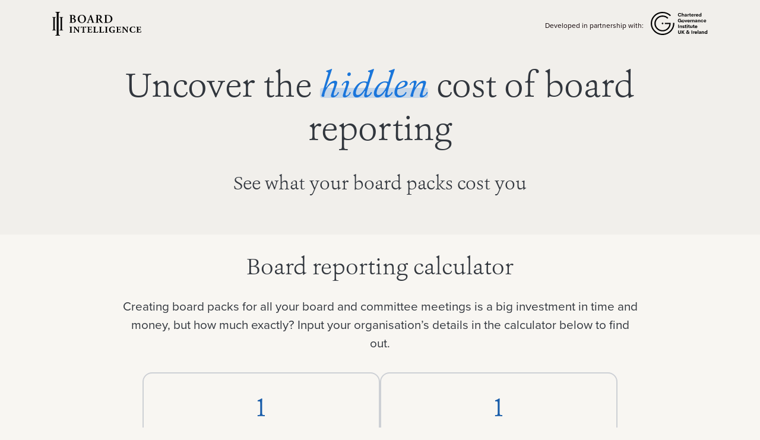

--- FILE ---
content_type: text/html; charset=UTF-8
request_url: https://www.boardintelligence.com/board-reporting-calculator
body_size: 11635
content:
<!doctype html><html lang="en" xmlns="http://www.w3.org/1999/xhtml"><head>
<meta charset="utf-8">
<title>Board Reporting Calculator | Board Intelligence</title>
<meta name="description" content="Creating board packs for all your board and committee meetings is a big investment in time and money, but how much exactly?">


<meta name="viewport" content="width=device-width, initial-scale=1">

    
    <meta property="og:description" content="Creating board packs for all your board and committee meetings is a big investment in time and money, but how much exactly?">
    <meta property="og:title" content="Board Reporting Calculator | Board Intelligence">
    <meta name="twitter:description" content="Creating board packs for all your board and committee meetings is a big investment in time and money, but how much exactly?">
    <meta name="twitter:title" content="Board Reporting Calculator | Board Intelligence">

    

    

    <style>
a.cta_button{-moz-box-sizing:content-box !important;-webkit-box-sizing:content-box !important;box-sizing:content-box !important;vertical-align:middle}.hs-breadcrumb-menu{list-style-type:none;margin:0px 0px 0px 0px;padding:0px 0px 0px 0px}.hs-breadcrumb-menu-item{float:left;padding:10px 0px 10px 10px}.hs-breadcrumb-menu-divider:before{content:'›';padding-left:10px}.hs-featured-image-link{border:0}.hs-featured-image{float:right;margin:0 0 20px 20px;max-width:50%}@media (max-width: 568px){.hs-featured-image{float:none;margin:0;width:100%;max-width:100%}}.hs-screen-reader-text{clip:rect(1px, 1px, 1px, 1px);height:1px;overflow:hidden;position:absolute !important;width:1px}
</style>


    


    
    <link rel="canonical" href="https://www.boardintelligence.com/board-reporting-calculator">

<meta name="google-site-verification" content="nuu_W8uFweddAhfVxlZ0v1HZD6EYuNC9nCKUOREFSBY">
<meta property="og:url" content="https://www.boardintelligence.com/board-reporting-calculator">
<meta name="twitter:card" content="summary">
<meta http-equiv="content-language" content="en">








<link rel="preload" href="https://www.boardintelligence.com/hubfs/3329532/core2/fonts/ashbury/27D75F_0_0.woff" as="font" type="font/woff" crossorigin>

<meta name="generator" content="HubSpot"></head>
<body>
 

<div id="hs_cos_wrapper_module_167319580205812" class="hs_cos_wrapper hs_cos_wrapper_widget hs_cos_wrapper_type_module" style="" data-hs-cos-general-type="widget" data-hs-cos-type="module">










<style>
body {
  background-color: #F8F6F2 !important;
}
</style>









<script defer charset="utf-8" type="text/javascript" src="https://www.boardintelligence.com/hubfs/hub_generated/template_assets/1/78679192944/1742709047416/template_jquery-3.6.0.min.js"></script>
</div>
  

<header id="header" style="display: none">
<div id="hs_cos_wrapper_module_16571357810984" class="hs_cos_wrapper hs_cos_wrapper_widget hs_cos_wrapper_type_module" style="" data-hs-cos-general-type="widget" data-hs-cos-type="module">














<div class="outer _navigation _default" theme-default="_default">
<div class="inner _mw_default _">



<div class="logo _svg" style="opacity: 0">

<a href="https://www.boardintelligence.com/" aria-label="Visit our Home Page">
<svg xmlns="http://www.w3.org/2000/svg" xmlns:xlink="http://www.w3.org/1999/xlink" x="0px" y="0px" viewbox="0 0 2000 530.6" style="enable-background:new 0 0 2000 530.6;" xml:space="preserve"><path d="M407.6,110.3c0-25.5,0-28.1-12.8-30l-7-0.6c-1.9-1.9-1.9-5.7,0-7.7c12.1-1.3,31.2-2.6,59.9-2.6c22.3,0,39.5,1.9,51.7,8.9c12.1,7,18.5,17.9,18.5,34.4c0,15.3-11.5,27.4-30,33.2c-1.3,0-1.3,1.3-1.3,1.3c0,0.6,0.6,1.3,1.9,1.3c19.8,3.2,42.1,15.9,42.1,45.9c0,12.1-3.8,25.5-15.9,35.1c-12.1,10.2-30,14.7-59.3,14.7c-11.5,0-22.3-0.6-32.5-0.6c-11.5,0-23.6,0-35.7,0.6c-1.9-1.3-2.6-5.7-0.6-7.7l5.7-0.6c12.1-1.3,14.7-2.6,14.7-30v-95.7L407.6,110.3L407.6,110.3z M438.2,139c0,7,0.6,7,11.5,7c24.9,0,35.7-9.6,35.7-33.2c0-23-17.2-32.5-33.2-32.5c-13.4,0-14,0.6-14,10.8C438.2,91.2,438.2,139,438.2,139z M438.2,200.9c0,23.6,2.6,33.8,25.5,33.8c17.9,0,34.4-12.1,34.4-35.1c0-26.8-18.5-43.4-47.8-43.4c-11.5,0-12.1,1.3-12.1,7V200.9z" /><path d="M757.7,157.5c0,51.7-39.5,90.6-92.5,90.6c-59.3,0-93.7-41.5-93.7-88.6c0-53.6,38.9-93.1,93.7-93.1C726.5,66.3,757.7,110.3,757.7,157.5z M607.8,151.8c0,36.4,15.3,85.5,60.6,85.5c30,0,54.2-22.3,54.2-75.3c0-39.5-17.9-85.5-59.3-85.5C635.9,77.2,607.8,96.3,607.8,151.8z" /><path d="M834.9,179.8c-7,0-6.4,0-8.9,7L815.2,218c-5.1,15.3-4.5,15.9,5.7,17.9l7.7,1.3c1.9,1.9,1.3,6.4-0.6,7.7c-8.3-0.6-17.2-0.6-28.1-0.6c-8.9,0-16.6,0-26.1,0.6c-1.9-1.3-1.9-5.1,0-7.7l7.7-1.3c7.7-1.3,10.2-3.2,14.7-12.1c3.2-7,7.7-17.9,12.8-31.9l35.7-93.7c3.2-8.3,5.7-14.7,5.1-19.1c8.9-1.9,17.9-12.8,18.5-12.8c1.9,0,3.2,0.6,4.5,1.9c4.5,12.1,7.7,24.2,12.1,35.7l37.6,109.7c5.7,17.9,7.7,19.1,21,21.7l3.8,0.6c1.9,1.9,1.9,6.4,0,7.7c-10.8-0.6-20.4-0.6-34.4-0.6c-11.5,0-23,0.6-31.9,0.6c-1.9-1.3-2.6-5.7-0.6-7.7l5.7-0.6c9.6-1.3,10.8-3.2,7-14L881,185.6c-2.6-7-3.2-7-10.8-7h-35.1v1.2H834.9zM866.8,167.7c7.7,0,8.3-0.6,6.4-7l-10.8-31.2c-4.5-14-5.7-19.1-7.7-21H854c-1.3,1.9-3.2,8.3-7.7,21l-10.8,30.6c-2.6,7.7-1.9,7.7,4.5,7.7h26.8V167.7z" /><path d="M996.2,110.3c0-25.5,0-28.1-12.8-30l-7-0.6c-1.9-1.9-1.9-5.7,0-7.7c16.6-1.3,38.9-2.6,60.6-2.6c20.4,0,38.3,2.6,49.7,8.9c13.4,7,23,19.1,23,38.3c0,24.2-18.5,36.4-31.2,41.5c-1.3,0.6-1.3,3.2,0,4.5c21,35.7,34.4,58,46.6,68.2c7.7,6.4,14.7,7.7,17.9,8.3c1.3,1.3,1.3,3.8,0.6,5.1c-3.2,0.6-8.3,1.3-17.2,1.3c-25.5,0-38.9-10.2-54.8-34.4c-7-10.8-14.7-25.5-21-35.7c-4.5-7.7-7.7-8.9-16.6-8.9c-7.7,0-8.3,0-8.3,5.7V206c0,28.1,2.6,28.7,14.7,30l5.7,0.6c1.9,1.9,1.3,6.4-0.6,7.7c-11.5-0.6-23.6-0.6-35.1-0.6s-23.6,0-35.7,0.6c-1.9-1.3-3.2-5.7-0.6-7.7l5.7-0.6c12.1-1.3,14.7-2.6,14.7-30v-95.7H996.2zM1026.2,148c0,8.3,0,8.9,12.8,8.9c25.5,0,37.6-12.8,37.6-37.6c0-21-13.4-38.9-36.4-38.9c-13.4,0-14,0.6-14,12.8V148z" /><path d="M1188.2,110.3c0-25.5,0-28.7-12.8-30l-5.7-0.6c-1.9-1.3-1.9-5.7,0-7.7c19.1-1.3,40.2-2.6,65.7-2.6c24.9,0,42.7,1.9,61.9,8.9c31.2,11.5,53.6,39.5,53.6,78.4c0,29.3-14.7,59.3-47.2,75.9c-18.5,9.6-41.5,12.8-65,12.8c-15.9,0-28.1-1.3-38.3-1.3c-10.2,0-21.7,0-33.2,0.6c-1.9-1.3-2.6-5.7-0.6-7.7l5.7-0.6c12.1-1.3,14.7-2.6,14.7-30v-96.3h1.2V110.3z M1218.1,195.8c0,25.5,1.9,38.9,30,38.9c46.6,0,67.6-33.2,67.6-77.2c0-52.3-30-77.2-74-77.2c-10.8,0-19.1,1.9-21,3.8c-1.9,1.3-1.9,7-1.9,19.1v92.5L1218.1,195.8L1218.1,195.8z" /><path d="M431.8,433.7c0,19.1,1.3,20.4,10.2,21.7l5.7,1.3c1.9,1.3,1.3,5.7,0,7c-10.8-0.6-20.4-0.6-30-0.6s-19.8,0-30.6,0.6c-1.9-1.3-1.9-5.7,0-7l5.7-1.3c8.9-1.9,10.2-3.2,10.2-21.7v-74c0-19.1-1.3-20.4-10.2-21.7l-5.7-1.3c-1.9-1.3-1.9-5.7,0-7c10.8,0.6,21,0.6,30.6,0.6s19.1,0,30-0.6c1.9,1.3,1.9,5.7,0,7l-5.1,1.3c-8.9,1.9-10.2,3.2-10.2,21.7v74H431.8z" /><path d="M600.8,428.6c0,12.8,0,25.5,0.6,32.5c-1.9,1.9-7.7,4.5-12.1,4.5c0,0-7-10.2-15.9-21.7l-46.6-57.4c-11.5-14-18.5-23-21.7-25.5c-1.3,1.9-1.3,5.1-1.3,12.8v38.9c0,15.9,0.6,31.2,3.2,37c1.9,4.5,6.4,5.7,11.5,6.4l5.7,0.6c1.9,1.9,1.3,5.7,0,7c-10.8-0.6-19.1-0.6-26.8-0.6s-14.7,0-22.3,0.6c-1.3-1.3-1.9-5.1,0-7l3.2-0.6c5.1-1.3,9.6-2.6,10.8-6.4c1.9-5.1,2.6-20.4,2.6-37v-51c0-10.8,0-14-1.3-17.2c-1.9-3.2-4.5-5.7-11.5-7l-5.7-0.6c-1.3-1.9-1.3-6.4,0.6-7c9.6,0.6,19.1,0.6,27.4,0.6c7,0,12.8,0,16.6-0.6c1.9,8.9,15.3,24.2,33.2,45.9l16.6,19.8c8.9,10.2,14.7,17.2,19.1,22.3c0.6-1.9,0.6-5.1,0.6-8.9v-27.4c0-15.9-0.6-31.2-3.2-37c-1.9-4.5-6.4-5.7-11.5-6.4l-5.1-0.6c-1.9-1.9-1.3-5.7,0-7c10.8,0.6,18.5,0.6,26.8,0.6c7.7,0,14.7,0,22.3-0.6c1.3,1.3,1.9,5.1,0,7l-3.8,0.6c-5.1,0.6-8.9,2.6-10.8,6.4c-1.9,5.1-3.2,20.4-3.2,37v47.2h2V428.6z" /><path d="M686.3,345.6c0-5.1,0-5.7-5.1-5.7h-12.1c-14.7,0-19.1,8.3-24.9,23c-2.6,1.3-6.4,0.6-7.7-1.9c4.5-14,5.1-26.1,6.4-33.8c0.6-0.6,1.9-1.3,2.6-1.3c1.3,0,1.9,0,2.6,0.6c1.3,3.2,1.9,4.5,16.6,4.5H740c13.4,0,15.9,0,17.9-4.5c0.6-0.6,1.3-0.6,2.6-0.6s2.6,0.6,3.2,1.3c-1.9,7-3.2,23-3.2,34.4c-1.3,1.9-6.4,1.9-7.7,0.6c-3.2-12.8-6.4-22.3-21-22.3h-12.1c-5.1,0-5.1,0.6-5.1,5.7v88c0,18.5,1.3,20.4,10.2,21.7l8.3,1.3c1.3,1.3,1.3,5.7,0,7c-12.8-0.6-23-0.6-31.9-0.6c-9.6,0-19.8,0-33.8,0.6c-1.9-1.3-1.9-5.7,0-7l8.9-1.3c8.9-1.3,10.2-2.6,10.2-21.7v-88H686.3z" /><path d="M831,382.6c0,5.7,0,5.7,5.7,5.7h14c10.2,0,12.8-1.3,14.7-10.8l1.3-5.1c1.3-1.9,6.4-1.9,7.7,0c-0.6,6.4-0.6,13.4-0.6,21c0,7.7,0,14.7,0.6,21c-1.3,1.9-5.7,1.9-7.7,0l-1.3-5.1c-1.9-9.6-4.5-11.5-14.7-11.5h-14c-5.1,0-5.7,0-5.7,6.4v23.6c0,8.9,0.6,15.9,3.2,19.1c2.6,3.8,6.4,5.1,21,5.1c17.2,0,24.2-0.6,35.1-23c1.9-1.9,6.4-1.3,7.7,1.3c-0.6,10.2-5.7,26.8-8.3,31.9c-10.8-0.6-30-0.6-46.6-0.6H817c-9.6,0-19.1,0-34.4,0.6c-1.9-1.3-1.9-5.7,0-7l9.6-1.3c8.9-1.3,10.2-2.6,10.2-21v-74c0-18.5-1.3-19.1-10.2-21l-5.1-1.3c-1.9-1.3-1.9-5.7,0.6-7c9.6,0.6,19.1,0.6,28.7,0.6h42.7c12.8,0,24.2,0,26.8-0.6c0,3.2,1.9,17.9,2.6,31.2c-0.6,1.9-5.1,2.6-7.7,0.6c-1.9-7-5.1-12.8-7.7-15.9c-3.8-3.8-9.6-6.4-19.8-6.4h-15.9c-6.4,0-6.4,0.6-6.4,7.7L831,382.6L831,382.6z" /><path d="M965,429.2c0,9.6,0.6,15.9,3.2,19.1c2.6,3.2,6.4,5.1,21,5.1c18.5,0,23.6-0.6,35.7-23.6c1.9-1.9,6.4-1.3,7.7,1.3c-1.3,10.2-5.7,26.8-8.9,32.5c-10.8-0.6-30-0.6-46.6-0.6h-26.8c-8.9,0-19.1,0-31.9,0.6c-1.9-1.3-1.9-5.7-0.6-7l7.7-1.3c8.9-1.3,10.2-2.6,10.2-21.7V359c0-18.5-1.3-20.4-10.2-21.7l-5.7-0.6c-1.9-1.3-1.9-5.7,0.6-7c10.2,0.6,20.4,0.6,30,0.6s19.8,0,30-0.6c1.9,1.3,1.9,5.7,0,7l-5.1,0.6c-8.9,1.3-10.2,3.2-10.2,21.7L965,429.2L965,429.2z" /><path d="M1097,429.2c0,9.6,0.6,15.9,3.2,19.1s6.4,5.1,21,5.1c18.5,0,23.6-0.6,35.7-23.6c1.9-1.9,6.4-1.3,7.7,1.3c-1.3,10.2-5.7,26.8-8.9,32.5c-10.8-0.6-30-0.6-46.6-0.6h-26.8c-8.9,0-19.1,0-31.9,0.6c-1.9-1.3-1.9-5.7-0.6-7l7.7-1.3c8.9-1.3,10.2-2.6,10.2-21.7V359c0-18.5-1.3-20.4-10.2-21.7l-5.7-0.6c-1.9-1.3-1.9-5.7,0.6-7c10.2,0.6,20.4,0.6,30,0.6s19.8,0,30-0.6c1.9,1.3,1.9,5.7,0,7l-5.1,0.6c-8.9,1.3-10.2,3.2-10.2,21.7L1097,429.2L1097,429.2z" /><path d="M1229.6,433.7c0,19.1,1.3,20.4,10.2,21.7l5.7,1.3c1.9,1.3,1.3,5.7,0,7c-10.8-0.6-20.4-0.6-30-0.6s-19.8,0-30.6,0.6c-1.9-1.3-1.9-5.7,0-7l5.7-1.3c8.9-1.9,10.2-3.2,10.2-21.7v-74c0-19.1-1.3-20.4-10.2-21.7l-5.7-1.3c-1.9-1.3-1.9-5.7,0-7c10.8,0.6,21,0.6,30.6,0.6s19.1,0,30-0.6c1.9,1.3,1.9,5.7,0,7l-5.7,1.3c-8.9,1.9-10.2,3.2-10.2,21.7V433.7z" /><path d="M1400.5,440c0,8.3,0.6,12.1,4.5,13.4c0.6,0.6,0.6,4.5-0.6,5.1c-3.2,0.6-8.9,1.3-14,3.2c-7,1.9-24.2,5.1-35.7,5.1c-13.4,0-25.5-1.3-39.5-7c-23.6-9.6-39.5-31.9-39.5-60.6c0-24.9,11.5-47.2,35.1-60.6c13.4-7.7,30-10.8,47.2-10.8c22.3,0,33.2,5.1,39.5,5.1c0.6,5.7,0.6,19.8,2.6,32.5c-0.6,1.9-6.4,2.6-7.7,0.6c-6.4-19.1-19.1-28.1-37.6-28.1c-31.9,0-47.2,26.8-47.2,58c0,28.7,9.6,45.9,23,54.8c9.6,6.4,19.8,7.7,27.4,7.7c11.5,0,14-1.9,14-15.3v-12.8c0-10.8-1.3-12.1-10.8-13.4l-8.9-1.3c-1.9-1.3-1.9-5.7,0-7c14,0.6,24.2,0.6,33.8,0.6s19.1,0,26.1-0.6c1.9,1.3,1.9,5.7,0,7l-4.5,0.6c-5.7,1.3-7,3.2-7,14L1400.5,440L1400.5,440z" /><path d="M1480.9,382.6c0,5.7,0,5.7,5.7,5.7h14c10.2,0,12.8-1.3,14.7-10.8l1.3-5.1c1.3-1.9,6.4-1.9,7.7,0c-0.6,6.4-0.6,13.4-0.6,21c0,7.7,0,14.7,0.6,21c-1.3,1.9-5.7,1.9-7.7,0l-1.3-5.1c-1.9-9.6-4.5-11.5-14.7-11.5h-14c-5.1,0-5.7,0-5.7,6.4v23.6c0,8.9,0.6,15.9,3.2,19.1c2.6,3.8,6.4,5.1,21,5.1c17.2,0,24.2-0.6,35.1-23c1.9-1.9,6.4-1.3,7.7,1.3c-0.6,10.2-5.7,26.8-8.3,31.9c-10.8-0.6-30-0.6-46.6-0.6h-26.1c-9.6,0-19.1,0-34.4,0.6c-1.9-1.3-1.9-5.7,0-7l9.6-1.3c8.9-1.3,10.2-2.6,10.2-21v-74c0-18.5-1.3-19.1-10.2-21l-5.1-1.3c-1.9-1.3-1.9-5.7,0.6-7c9.6,0.6,19.1,0.6,28.7,0.6h42.7c12.8,0,24.2,0,26.8-0.6c0,3.2,1.9,17.9,2.6,31.2c-0.6,1.9-5.1,2.6-7.7,0.6c-1.9-7-5.1-12.8-7.7-15.9c-3.8-3.8-9.6-6.4-19.8-6.4h-15.9c-6.4,0-6.4,0.6-6.4,7.7L1480.9,382.6L1480.9,382.6z" /><path d="M1693.9,428.6c0,12.8,0,25.5,0.6,32.5c-1.3,2.6-7,4.5-12.1,4.5c0,0-7-10.2-15.9-21.7l-46.6-57.4c-11.5-14-18.5-23-21.7-25.5c-1.3,1.9-1.3,5.1-1.3,12.8v38.9c0,15.9,0.6,31.2,3.2,37c1.9,4.5,6.4,5.7,11.5,6.4l5.7,0.6c1.9,1.9,1.3,5.7,0,7c-10.8-0.6-19.1-0.6-26.8-0.6s-14.7,0-22.3,0.6c-1.3-1.3-1.9-5.1,0-7l3.2-0.6c5.1-1.3,9.6-2.6,10.8-6.4c1.9-5.1,2.6-20.4,2.6-37v-51c0-10.8,0-14-1.3-17.2c-1.9-3.2-4.5-5.7-11.5-7l-5.7-0.6c-1.3-1.9-1.3-6.4,0.6-7c9.6,0.6,19.1,0.6,27.4,0.6c7,0,12.8,0,16.6-0.6c1.9,8.9,15.3,24.2,33.2,45.9l16.6,19.8c8.9,10.2,14.7,17.2,19.1,22.3c0.6-1.9,0.6-5.1,0.6-8.9v-27.4c0-15.9-0.6-31.2-3.2-37c-1.9-4.5-6.4-5.7-11.5-6.4l-5.1-0.6c-1.9-1.9-1.3-5.7,0-7c10.8,0.6,18.5,0.6,26.8,0.6c7.7,0,14.7,0,22.3-0.6c1.3,1.3,1.9,5.1,0,7l-3.8,0.6c-5.1,0.6-8.9,2.6-10.8,6.4c-1.9,5.1-3.2,20.4-3.2,37v47.2h2V428.6z" /><path d="M1857.8,332.3c0,3.8,0.6,19.8,2.6,31.2c-0.6,2.6-6.4,3.2-7.7,1.3c-5.1-18.5-18.5-28.7-37.6-28.7c-22.3,0-45.9,19.1-45.9,58.7c0,40.2,23,61.2,47.2,61.2s35.7-17.2,40.8-31.2c1.9-1.9,6.4-1.3,7.7,1.3c-1.3,14.7-5.1,26.8-7.7,31.2c-10.8,3.2-24.9,7.7-40.8,7.7c-19.8,0-39.5-4.5-54.2-15.3s-25.5-27.4-25.5-52.3c0-24.2,10.2-41.5,24.2-52.9c14-12.1,34.4-17.9,55.5-17.9C1836.7,327.2,1851.4,331.6,1857.8,332.3z" /><path d="M1933,382.6c0,5.7,0,5.7,5.7,5.7h14c10.2,0,12.8-1.3,14.7-10.8l1.3-5.1c1.3-1.9,6.4-1.9,7.7,0c-0.6,6.4-0.6,13.4-0.6,21c0,7.7,0,14.7,0.6,21c-1.3,1.9-5.7,1.9-7.7,0l-1.3-5.1c-1.9-9.6-4.5-11.5-14.7-11.5h-14c-5.1,0-5.7,0-5.7,6.4v23.6c0,8.9,0.6,15.9,3.2,19.1c2.6,3.8,6.4,5.1,21,5.1c17.2,0,24.2-0.6,35.1-23c1.9-1.9,6.4-1.3,7.7,1.3c-0.6,10.2-5.7,26.8-8.3,31.9c-10.8-0.6-30-0.6-46.6-0.6h-25.5c-9.6,0-19.1,0-34.4,0.6c-1.9-1.3-1.9-5.7,0-7l9.6-1.3c8.9-1.3,10.2-2.6,10.2-21v-74c0-18.5-1.3-19.1-10.2-21l-5.1-1.3c-1.9-1.3-1.9-5.7,0.6-7c9.6,0.6,19.1,0.6,28.7,0.6h42.7c12.8,0,24.2,0,26.8-0.6c0,3.2,1.9,17.9,2.6,31.2c-0.6,1.9-5.1,2.6-7.7,0.6c-1.9-7-5.1-12.8-7.7-15.9c-3.8-3.8-9.6-6.4-19.8-6.4H1940c-6.4,0-6.4,0.6-6.4,7.7v35.7L1933,382.6L1933,382.6z" /><path d="M57.5,371.8c0,30.6,2.6,31.2,15.9,33.2l6.4,0.6c1.9,1.9,1.9,7-0.6,8.3c-12.8-0.6-25.5-0.6-38.3-0.6s-26.1,0-38.9,0.6c-2.6-1.3-2.6-6.4-0.6-8.3l6.4-0.6c13.4-1.9,15.9-2.6,15.9-33.2v-213c0-30.6-2.6-31.2-15.9-33.2L1.4,125c-1.9-1.9-1.9-7,0.6-8.3c12.8,0.6,25.5,0.6,38.9,0.6c12.8,0,25.5,0,38.3-0.6c2.6,1.3,2.6,6.4,0.6,8.3l-6.4,0.6c-13.4,1.9-15.9,2.6-15.9,33.2C57.5,158.8,57.5,371.8,57.5,371.8z" /><path d="M143.6,475.7c0,39.5,3.2,40.8,21,42.7l8.3,1.3c2.6,2.6,2.6,9.6-0.6,10.8c-16.6-0.6-33.2-1.3-49.7-1.3c-16.6,0-33.8,0.6-50.4,1.3c-3.2-1.3-3.2-8.3-0.6-10.8l8.3-1.3c17.2-2.6,21-3.2,21-42.7V54.8c0-39.5-3.2-40.8-21-42.7l-8.3-1.3C69,8.3,69,1.3,72.2,0c16.6,0.6,33.2,1.3,50.4,1.3c16.6,0,33.2-0.6,49.7-1.3c3.2,1.3,3.2,8.3,0.6,10.8l-8.3,1.3c-17.2,1.9-21,3.2-21,42.7C143.6,54.8,143.6,475.7,143.6,475.7z" /><path d="M219.5,371.8c0,30.6,2.6,31.2,15.9,33.2l6.4,0.6c1.9,1.9,1.9,7-0.6,8.3c-12.8-0.6-25.5-0.6-38.3-0.6s-26.1,0-38.9,0.6c-2.6-1.3-2.6-6.4-0.6-8.3l6.4-0.6c13.4-1.9,15.9-2.6,15.9-33.2v-213c0-30.6-2.6-31.2-15.9-33.2l-6.4-0.6c-1.9-1.9-1.9-7,0.6-8.3c12.8,0.6,25.5,0.6,38.9,0.6c12.8,0,25.5,0,38.3-0.6c2.6,1.3,2.6,6.4,0.6,8.3l-6.4,0.6c-13.4,1.9-15.9,2.6-15.9,33.2L219.5,371.8L219.5,371.8z" /></svg>
</a>


</div>





<div class="cgi_partnership">
<a href="https://www.cgi.org.uk/" target="_blank">
<span class="_fg_system-black" mobile-show="0" desktop-show="1">Developed in partnership with:</span>
<span><img src="https://www.boardintelligence.com/hubfs/core2/logos/cgi-logo-1.svg" alt="The Chartered Governance Institute" title="The Chartered Governance Institute" width="96" height="40"></span>
</a>
</div>







<div class="language_selection">
<div class="_lang" data-lang-trigger="open">
<div class="_icon _world"></div>
<div class="_arrow"><svg class="_svg" style="opacity:0" xmlns="http://www.w3.org/2000/svg" viewbox="0 0 6 5"><path d="M5.9.2c0,0-.1-.1-.2-.2C5.7,0,5.6,0,5.5,0H.5c0,0-.2,0-.3,0s-.1.1-.2.2C0,.3,0,.4,0,.5c0,0,0,.2,0,.2l2.5,4c0,0,.1.1.2.2,0,0,.2,0,.3,0s.2,0,.3,0c0,0,.1-.1.2-.2L5.9.7c0,0,0-.2,0-.2,0,0,0-.2,0-.3Z" /></svg></div>
</div>
<div class="_list">
<ul></ul>
</div>
</div>





</div>
</div>


</div>
</header>


<main id="main" style="display: none" anchor-tag="_top">
<div class="container-fluid container">
<div class="row-fluid-wrapper">
<div class="row-fluid">
<div class="span12 widget-span widget-type-cell " style="" data-widget-type="cell" data-x="0" data-w="12">

<div class="row-fluid-wrapper row-depth-1 row-number-1 dnd-section">
<div class="row-fluid ">
<div class="span12 widget-span widget-type-cell dnd-column" style="" data-widget-type="cell" data-x="0" data-w="12">

<div class="row-fluid-wrapper row-depth-1 row-number-2 dnd-row">
<div class="row-fluid ">
<div class="span12 widget-span widget-type-custom_widget dnd-module" style="" data-widget-type="custom_widget" data-x="0" data-w="12">
<div id="hs_cos_wrapper_widget_1743781852824" class="hs_cos_wrapper hs_cos_wrapper_widget hs_cos_wrapper_type_module" style="" data-hs-cos-general-type="widget" data-hs-cos-type="module">














<div class="outer _posrel _bg_pampus">
<div class="inner _standard _nobanner _z_index_1">
<div class="_centered_txt">













































































































<div class="_divider _spacer _rs24_40 _default"></div>

<h1 class="_h2 _fg_cool_grey_10 _mw_mobile_override" style="max-width:80%;margin: 0 auto;">Uncover the <special_title class="_blue_5">hidden</special_title> cost of board reporting</h1>

<div class="_divider _spacer _rs24_40 _default"></div>

<h2 class="_h5 _fg_cool_grey_10 _mw_mobile_override" style="margin: 0 auto;">See what your board packs cost you</h2>

<div class="_divider _spacer _rs40_80 _default"></div>


  
</div>
</div>






  
</div>
</div>

</div><!--end widget-span -->
</div><!--end row-->
</div><!--end row-wrapper -->

</div><!--end widget-span -->
</div><!--end row-->
</div><!--end row-wrapper -->

<div class="row-fluid-wrapper row-depth-1 row-number-3 dnd-section">
<div class="row-fluid ">
<div class="span12 widget-span widget-type-cell dnd-column" style="" data-widget-type="cell" data-x="0" data-w="12">

<div class="row-fluid-wrapper row-depth-1 row-number-4 dnd-row">
<div class="row-fluid ">
<div class="span12 widget-span widget-type-custom_widget dnd-module" style="" data-widget-type="custom_widget" data-x="0" data-w="12">
<div id="hs_cos_wrapper_widget_1743782230972" class="hs_cos_wrapper hs_cos_wrapper_widget hs_cos_wrapper_type_module" style="" data-hs-cos-general-type="widget" data-hs-cos-type="module">
<div class="outer  n_a" data-name="widget_1743782230972">
<div class="_divider _spacer _rs24_40"></div>
</div>
</div>

</div><!--end widget-span -->
</div><!--end row-->
</div><!--end row-wrapper -->

<div class="row-fluid-wrapper row-depth-1 row-number-5 dnd-row">
<div class="row-fluid ">
<div class="span12 widget-span widget-type-custom_widget dnd-module" style="" data-widget-type="custom_widget" data-x="0" data-w="12">
<div id="hs_cos_wrapper_widget_1743782220825" class="hs_cos_wrapper hs_cos_wrapper_widget hs_cos_wrapper_type_module" style="" data-hs-cos-general-type="widget" data-hs-cos-type="module">





<div class="outer  n_a _fg_cool_grey_10" data-name="widget_1743782220825">
<div class="inner _standard 0">


<h3 class="_h4 _centered_txt ">
Board reporting calculator
</h3>




</div>



</div>
</div>

</div><!--end widget-span -->
</div><!--end row-->
</div><!--end row-wrapper -->

<div class="row-fluid-wrapper row-depth-1 row-number-6 dnd-row">
<div class="row-fluid ">
<div class="span12 widget-span widget-type-custom_widget dnd-module" style="" data-widget-type="custom_widget" data-x="0" data-w="12">
<div id="hs_cos_wrapper_module_1743782357282" class="hs_cos_wrapper hs_cos_wrapper_widget hs_cos_wrapper_type_module" style="" data-hs-cos-general-type="widget" data-hs-cos-type="module">
<div class="outer  n_a" data-name="module_1743782357282">
<div class="_divider _spacer _h24"></div>
</div>
</div>

</div><!--end widget-span -->
</div><!--end row-->
</div><!--end row-wrapper -->

<div class="row-fluid-wrapper row-depth-1 row-number-7 dnd-row">
<div class="row-fluid ">
<div class="span12 widget-span widget-type-custom_widget dnd-module" style="" data-widget-type="custom_widget" data-x="0" data-w="12">
<div id="hs_cos_wrapper_module_1743782293247" class="hs_cos_wrapper hs_cos_wrapper_widget hs_cos_wrapper_type_module" style="" data-hs-cos-general-type="widget" data-hs-cos-type="module">





<div class="outer  n_a _fg_cool_grey_10" data-name="module_1743782293247">
<div class="inner _standard _mw960">






<p class="_body1 _centered_txt">Creating board packs for all your board and committee meetings is a big investment in time and money, but how much exactly? Input your organisation’s details in the calculator below to find out.</p>




</div>



</div>
</div>

</div><!--end widget-span -->
</div><!--end row-->
</div><!--end row-wrapper -->

</div><!--end widget-span -->
</div><!--end row-->
</div><!--end row-wrapper -->

<div class="row-fluid-wrapper row-depth-1 row-number-8 dnd-section">
<div class="row-fluid ">
<div class="span12 widget-span widget-type-cell dnd-column" style="" data-widget-type="cell" data-x="0" data-w="12">

<div class="row-fluid-wrapper row-depth-1 row-number-9 dnd-row">
<div class="row-fluid ">
<div class="span12 widget-span widget-type-custom_widget dnd-module" style="" data-widget-type="custom_widget" data-x="0" data-w="12">
<div id="hs_cos_wrapper_module_1743782350247" class="hs_cos_wrapper hs_cos_wrapper_widget hs_cos_wrapper_type_module" style="" data-hs-cos-general-type="widget" data-hs-cos-type="module">
<div class="outer  n_a" data-name="module_1743782350247">
<div class="_divider _spacer _rs24_40"></div>
</div>
</div>

</div><!--end widget-span -->
</div><!--end row-->
</div><!--end row-wrapper -->

<div class="row-fluid-wrapper row-depth-1 row-number-10 dnd-row">
<div class="row-fluid ">
<div class="span12 widget-span widget-type-custom_widget dnd-module" style="" data-widget-type="custom_widget" data-x="0" data-w="12">
<div id="hs_cos_wrapper_widget_1743784157963" class="hs_cos_wrapper hs_cos_wrapper_widget hs_cos_wrapper_type_module" style="" data-hs-cos-general-type="widget" data-hs-cos-type="module">
<script defer charset="utf-8" type="text/javascript" src="https://www.boardintelligence.com/hubfs/hub_generated/template_assets/1/110632575102/1742709048447/template_bi22-ion-range-sliders.min.js"></script>


<script defer charset="utf-8" type="text/javascript" src="https://www.boardintelligence.com/hubfs/hub_generated/template_assets/1/188389333666/1769537503426/template_bi22-board-reporting-calculator.min.js"></script>


<link href="https://www.boardintelligence.com/hubfs/hub_generated/template_assets/1/188390335488/1765999469572/template_bi22-board-reporting-calculator.min.css" rel="stylesheet">





<div class="outer _bg_ivory _fg_cool_grey_null">
  <div class="inner  _standard _mw1240">
    
    <div class="board-reporting-calculator custom_form _hs_non_styled_embed _form_input_transparent form_cool_grey_theme">
      
      <div class="brc-controls _centered_div _mw800">
        
        
          
            
              
              <div class="column _bc_cool_grey_2 _border_radius_16">
                    
                      
                    
                      
                        <div>
                          <h3 slider-value class="_h3 _fg_blue_6 _centered_txt">1</h3>
                          <h4 class="subHeading1 _centered_txt">Boards</h4>
                          <div class="slider" data-input="input_slider" name="board_total">
                            <div class="increment minus" data-trigger-brc="-">
                              <span></span>
                            </div>
                            <div data-slider>
                              <input data-type="single" name="board_total" data-min="0" data-max="10" data-from="1" data-to="1" data-from-default="0" data-to-default="10" data-custom-prefix="" data-custom-postfix="" data-increment="1" data-custom="">
                            </div>
                            <div class="increment plus" data-trigger-brc="+">
                              <span></span>
                              <span></span>
                            </div>
                          </div>
                        </div>
                        <div class="_divider _spacer _h8"></div>
                        
                      
                    
                      
                    
                      
                    
                      
                    
                      
                    
                      
                    
                      
                    
                      
                    
                      
                        <div>
                          <h3 slider-value class="_h3 _fg_blue_6 _centered_txt">10</h3>
                          <h4 class="subHeading2 _centered_txt">Avg. Nº Members</h4>
                          <div class="slider" data-input="input_slider" name="board_members">
                            <div class="increment minus" data-trigger-brc="-">
                              <span></span>
                            </div>
                            <div data-slider>
                              <input data-type="single" name="board_members" data-min="3" data-max="20" data-from="10" data-to="10" data-from-default="3" data-to-default="20" data-custom-prefix="" data-custom-postfix="" data-increment="1" data-custom="">
                            </div>
                            <div class="increment plus" data-trigger-brc="+">
                              <span></span>
                              <span></span>
                            </div>
                          </div>
                        </div>
                        <div class="_divider _spacer _h8"></div>
                        
                      
                    
                      
                    
                      
                    
                      
                    
                      
                    
                      
                    
                      
                    
                      
                        <div>
                          <h3 slider-value class="_h3 _fg_blue_6 _centered_txt">10</h3>
                          <h4 class="subHeading2 _centered_txt">Avg. Nº. Meetings Per Year</h4>
                          <div class="slider" data-input="input_slider" name="board_meetings_per_year">
                            <div class="increment minus" data-trigger-brc="-">
                              <span></span>
                            </div>
                            <div data-slider>
                              <input data-type="single" name="board_meetings_per_year" data-min="0" data-max="15" data-from="10" data-to="10" data-from-default="0" data-to-default="15" data-custom-prefix="" data-custom-postfix="" data-increment="1" data-custom="">
                            </div>
                            <div class="increment plus" data-trigger-brc="+">
                              <span></span>
                              <span></span>
                            </div>
                          </div>
                        </div>
                        <div class="_divider _spacer _h8"></div>
                        
                      
                    
                      
                    
                      
                    
                      
                    
                      
                    
                      
                    
                      
                    
                      
                    
                      
                        <div>
                          <h3 slider-value class="_h3 _fg_blue_6 _centered_txt">288</h3>
                          <h4 class="subHeading2 _centered_txt">Avg. Pack Length (Pages)</h4>
                          <div class="slider" data-input="input_slider" name="board_pack_length_pages">
                            <div class="increment minus" data-trigger-brc="-">
                              <span></span>
                            </div>
                            <div data-slider>
                              <input data-type="single" name="board_pack_length_pages" data-min="0" data-max="2000" data-from="288" data-to="288" data-from-default="0" data-to-default="2000" data-custom-prefix="" data-custom-postfix="" data-increment="1" data-custom="">
                            </div>
                            <div class="increment plus" data-trigger-brc="+">
                              <span></span>
                              <span></span>
                            </div>
                          </div>
                        </div>
                        <div class="_divider _spacer _h8"></div>
                        
                      
                    
                      
                    
                      
                        <div>
                          <h3 slider-value class="_h3 _fg_blue_6 _centered_txt">8</h3>
                          <h4 class="subHeading2 _centered_txt">Avg. Nº. Agenda Items</h4>
                          <div class="slider" data-input="input_slider" name="board_pack_agenda_items">
                            <div class="increment minus" data-trigger-brc="-">
                              <span></span>
                            </div>
                            <div data-slider>
                              <input data-type="single" name="board_pack_agenda_items" data-min="0" data-max="100" data-from="8" data-to="8" data-from-default="0" data-to-default="100" data-custom-prefix="" data-custom-postfix="" data-increment="1" data-custom="">
                            </div>
                            <div class="increment plus" data-trigger-brc="+">
                              <span></span>
                              <span></span>
                            </div>
                          </div>
                        </div>
                        <div class="_divider _spacer _h8"></div>
                        
                      
                    
                      
                    
                  
              </div>
            
          
            
          
            
          
            
          
            
          
            
          
            
          
            
          
            
              
              <div class="column _bc_cool_grey_2 _border_radius_16">
                    
                      
                    
                      
                    
                      
                    
                      
                    
                      
                    
                      
                        <div>
                          <h3 slider-value class="_h3 _fg_blue_6 _centered_txt">1</h3>
                          <h4 class="subHeading1 _centered_txt">Committees</h4>
                          <div class="slider" data-input="input_slider" name="committee_total">
                            <div class="increment minus" data-trigger-brc="-">
                              <span></span>
                            </div>
                            <div data-slider>
                              <input data-type="single" name="committee_total" data-min="0" data-max="10" data-from="1" data-to="1" data-from-default="0" data-to-default="10" data-custom-prefix="" data-custom-postfix="" data-increment="1" data-custom="">
                            </div>
                            <div class="increment plus" data-trigger-brc="+">
                              <span></span>
                              <span></span>
                            </div>
                          </div>
                        </div>
                        <div class="_divider _spacer _h8"></div>
                        
                      
                    
                      
                    
                      
                    
                      
                    
                      
                    
                      
                        <div>
                          <h3 slider-value class="_h3 _fg_blue_6 _centered_txt">3</h3>
                          <h4 class="subHeading2 _centered_txt">Avg. Nº Members</h4>
                          <div class="slider" data-input="input_slider" name="committee_members">
                            <div class="increment minus" data-trigger-brc="-">
                              <span></span>
                            </div>
                            <div data-slider>
                              <input data-type="single" name="committee_members" data-min="3" data-max="20" data-from="3" data-to="3" data-from-default="3" data-to-default="20" data-custom-prefix="" data-custom-postfix="" data-increment="1" data-custom="">
                            </div>
                            <div class="increment plus" data-trigger-brc="+">
                              <span></span>
                              <span></span>
                            </div>
                          </div>
                        </div>
                        <div class="_divider _spacer _h8"></div>
                        
                      
                    
                      
                    
                      
                    
                      
                    
                      
                    
                      
                    
                      
                    
                      
                        <div>
                          <h3 slider-value class="_h3 _fg_blue_6 _centered_txt">2</h3>
                          <h4 class="subHeading2 _centered_txt">Avg. Nº. Meetings Per Year</h4>
                          <div class="slider" data-input="input_slider" name="committee_meetings_per_year">
                            <div class="increment minus" data-trigger-brc="-">
                              <span></span>
                            </div>
                            <div data-slider>
                              <input data-type="single" name="committee_meetings_per_year" data-min="0" data-max="15" data-from="2" data-to="2" data-from-default="0" data-to-default="15" data-custom-prefix="" data-custom-postfix="" data-increment="1" data-custom="">
                            </div>
                            <div class="increment plus" data-trigger-brc="+">
                              <span></span>
                              <span></span>
                            </div>
                          </div>
                        </div>
                        <div class="_divider _spacer _h8"></div>
                        
                      
                    
                      
                    
                      
                    
                      
                    
                      
                    
                      
                        <div>
                          <h3 slider-value class="_h3 _fg_blue_6 _centered_txt">100</h3>
                          <h4 class="subHeading2 _centered_txt">Avg. Pack Length (Pages)</h4>
                          <div class="slider" data-input="input_slider" name="committee_pack_length_pages">
                            <div class="increment minus" data-trigger-brc="-">
                              <span></span>
                            </div>
                            <div data-slider>
                              <input data-type="single" name="committee_pack_length_pages" data-min="0" data-max="2000" data-from="100" data-to="100" data-from-default="0" data-to-default="2000" data-custom-prefix="" data-custom-postfix="" data-increment="1" data-custom="">
                            </div>
                            <div class="increment plus" data-trigger-brc="+">
                              <span></span>
                              <span></span>
                            </div>
                          </div>
                        </div>
                        <div class="_divider _spacer _h8"></div>
                        
                      
                    
                      
                    
                      
                    
                      
                    
                      
                    
                      
                        <div>
                          <h3 slider-value class="_h3 _fg_blue_6 _centered_txt">8</h3>
                          <h4 class="subHeading2 _centered_txt">Avg. Nº. Agenda Items</h4>
                          <div class="slider" data-input="input_slider" name="committee_pack_agenda_items">
                            <div class="increment minus" data-trigger-brc="-">
                              <span></span>
                            </div>
                            <div data-slider>
                              <input data-type="single" name="committee_pack_agenda_items" data-min="0" data-max="100" data-from="8" data-to="8" data-from-default="0" data-to-default="100" data-custom-prefix="" data-custom-postfix="" data-increment="1" data-custom="">
                            </div>
                            <div class="increment plus" data-trigger-brc="+">
                              <span></span>
                              <span></span>
                            </div>
                          </div>
                        </div>
                        <div class="_divider _spacer _h8"></div>
                        
                      
                    
                  
              </div>
            
          
            
          
            
          
            
          
            
          
            
          
            
          
            
          
            
          
            
          
            
          
            
          
            
          
            
          
            
          
            
          
            
          
            
          
            
          
            
          
        
        </div>

        
        
          <div class="_divider _spacer _rs24_40"></div>
          <h3 class="_h6 _centered_txt">How do you distribute your board reports?</h3>
          <p class="_body2 _centered_txt _centered_div">(Select all that apply)</p>
          <div class="_divider _spacer _h20"></div>
          <div class="multiple-options">
          
            
              
            
              
            
              
            
              
               <span class="multiple-option">
                <span>Board Portal</span> <input type="checkbox" data-input="input_checkbox" name="board_portal_distribution" id="board_portal_distribution" value="1" class="checkbox" checked> <span class="calculator-checkboxs-spacers"></span>
               </span>
              
            
              
            
              
            
              
            
              
            
              
            
              
            
              
            
              
            
              
               <span class="multiple-option">
                <span>Email</span> <input type="checkbox" data-input="input_checkbox" name="email_distribution" id="email_distribution" value="1" class="checkbox" checked> <span class="calculator-checkboxs-spacers"></span>
               </span>
              
            
              
            
              
            
              
            
              
            
              
            
              
            
              
               <span class="multiple-option">
                <span>Printed</span> <input type="checkbox" data-input="input_checkbox" name="printed_distribution" id="printed_distribution" value="1" class="checkbox" checked> <span class="calculator-checkboxs-spacers"></span>
               </span>
              
            
              
            
              
            
              
            
              
               <span class="multiple-option">
                <span>Courier</span> <input type="checkbox" data-input="input_checkbox" name="couriered_distribution" id="couriered_distribution" value="1" class="checkbox" checked> <span class="calculator-checkboxs-spacers"></span>
               </span>
              
            
              
            
              
            
              
            
              
            
          
          </div>
        

        
        
          <div class="_divider _spacer _rs24_40"></div>
          <h3 class="_h6 _centered_txt">Select currency preference?</h3>
          <div class="_divider _spacer _h20"></div>
          <div class="multiple-options _centered_txt">
          
            <select name="currency" id="currency" data-input="input_select">
            
              
            
              
            
                
                <option value="0" selected>GBP British Pound</option>
              
            
              
            
              
            
              
            
              
            
              
            
              
            
              
            
              
            
                
                <option value="1">EUR - Euro</option>
              
            
              
            
              
            
              
            
              
            
              
            
              
            
              
            
              
            
              
            
                
                <option value="2">USD - US Dollar</option>
              
            
              
            
              
            
              
            
              
            
              
            
              
            
            </select>
          
          </div>
        

        
        
          <div class="_divider _spacer _rs24_40"></div>
          <h3 class="_h6 _centered_txt">How would you describe your organisation?</h3>
          <div class="_divider _spacer _h20"></div>
          <div class="multiple-options _centered_txt">
            <span>My organisation has a turnover of</span>
            
              <select name="organisation_size" id="organisation_size" data-input="input_select">
              
                
              
                
              
                
              
                
              
                
                  <option value="0">over 500m</option>
                
              
                
              
                
              
                
              
                
              
                
              
                
              
                
              
                
              
                
                  <option value="1">100-500m</option>
                
              
                
              
                
              
                
              
                
              
                
                  <option value="2">10-100m</option>
                
              
                
              
                
              
                
              
                
              
                
              
                
              
                
                  <option value="3">under 10m</option>
                
              
                
              
                
              
              </select>
            
            <span>within the</span>
            
              <select name="organisation_type" id="organisation_type" data-input="input_select">
              
                
              
                
              
                
              
                
              
                
              
                
              
                
                  <option value="0">corporate sector</option>
                
              
                
              
                
              
                
              
                
              
                
              
                
              
                
              
                
                  <option value="1">public sector</option>
                
              
                
              
                
              
                
              
                
              
                
              
                
                  <option value="2">charity sector</option>
                
              
                
              
                
              
                
              
                
              
                
              
                
              
                
              
              </select>
            
            <span>and subject to</span>
            
              <select name="organisation_regulation" id="organisation_regulation" data-input="input_select">
              
                
              
                
              
                
              
                
              
                
              
                
              
                
              
                
                  <option value="0">heavy regulations</option>
                
              
                
              
                
              
                
              
                
              
                
              
                
              
                
              
                
                  <option value="1">standard regulations</option>
                
              
                
              
                
              
                
              
                
              
                
              
                
              
                
              
                
              
                
              
                
              
                
              
                
              
              </select>
            
          </div>
      

      
      <div class="_divider _spacer _rs40_80"></div>
      <div class="brc-form _centered_txt _centered_div _mw800">
        <div class="input-group disable-dbl-tap-zoom">
          <label>
            <span>First name</span>
            <span class="hs-form-required">*</span>
          </label>
          <input id="firstname" class="hs-input" type="text" name="firstname" data-input="input_string" data-required="1" value="" placeholder="">  
        </div>
        <div class="input-group disable-dbl-tap-zoom">
          <label>
            <span>Last name</span>
            <span class="hs-form-required">*</span>
          </label>
          <input id="lastname" class="hs-input" type="text" name="lastname" data-input="input_string" data-required="1" value="" placeholder=""> 
        </div>
        <div class="input-group disable-dbl-tap-zoom">
          <label>
            <span>Email</span>
            <span class="hs-form-required">*</span>
          </label>
          <input id="email" class="hs-input" type="text" name="email" data-input="input_email" data-required="1" value="" placeholder=""> 
        </div>
        <div class="input-group disable-dbl-tap-zoom">
          <label>
            <span>Organisation</span>
            <span class="hs-form-required">*</span>
          </label>
          <input id="organisation" class="hs-input" type="text" data-input="input_string" name="organisation" data-required="1" value="" placeholder=""> 
        </div>
        <div class="_divider _spacer _h20"></div>

        <!-- GDPR Legitimate Interest -->
        
        
          <div class="_mw720 _centered_div legal _fg_cool_grey_9">

            
              <p class="_mw720 _centered_div _centered_txt legal _fg_cool_grey_9">Board Intelligence uses your contact information to provide you with details about its products and services. You may unsubscribe from these communications at any time by clicking on the unsubscribe link in our emails. For information on how to contact us, as well as our privacy practices and commitments, please review our <a href="/privacy-policy" rel=" noopener">Privacy Policy</a> and <a href="/transparency-notice" rel=" noopener">Transparency Notice</a>.</p>
              
          </div>
          

        <div class="_divider _spacer _h20"></div>
        <div class="cta _primary _centered_div _fg_white _bg_cool_grey_7" data-trigger-brc="submit">Generate My Results</div>
        <div class="_divider _spacer _rs24_40"></div>
      </div>
    </div>

    
    <div class="board-reporting-calculator _hide_item" data-anchor="results">
  
        
          <div class="_divider _spacer _rs24_40"></div>
          <h2 class="_h4 _centered_txt">Your Results. How Much Are You <special_title class="_blue_5">Spending</special_title>?</h2>
          <div class="_divider _spacer _h20"></div>
        

        <div class="brc-controls _centered_div _mw800">
          <div class="column _bc_cool_grey_2 _border_radius_16 _centered_txt">
            <div class="_divider _spacer _h20"></div>
            <div class="_icons">
              <svg class="_svg" style="opacity: 0" xmlns="http://www.w3.org/2000/svg" xmlns:xlink="http://www.w3.org/1999/xlink" x="0px" y="0px" viewbox="0 0 24 24" xml:space="preserve"><path d="M23.5,14.2c0.4-0.5,0.5-1,0.5-1.5c0-2.1-3-3.8-6.8-3.8c-1.6,0-3.1,0.3-4.2,0.8c0,0,0-0.1-0.1-0.1c0.4-0.5,0.5-1,0.5-1.5s-0.2-1-0.5-1.5c0.4-0.5,0.5-1,0.5-1.5c0-2.1-3-3.8-6.8-3.8S0,3.1,0,5.2c0,0.5,0.2,1,0.5,1.5C0.2,7.2,0,7.7,0,8.2s0.2,1,0.5,1.5c-0.3,0.5-0.5,1-0.5,1.5s0.2,1,0.5,1.5c-0.3,0.5-0.5,1-0.5,1.5s0.2,1,0.5,1.5c-0.3,0.5-0.5,1-0.5,1.5C0,19.4,3,21,6.8,21c1.6,0,3.1-0.3,4.2-0.8c1,1.4,3.4,2.3,6.3,2.3c3.8,0,6.8-1.6,6.8-3.8c0-0.5-0.2-1-0.5-1.5c0.4-0.5,0.5-1,0.5-1.5S23.8,14.7,23.5,14.2z M6.8,3c3,0,5.2,1.2,5.2,2.2S9.8,7.5,6.8,7.5c-3,0-5.2-1.2-5.2-2.2S3.7,3,6.8,3z M10.5,18.8C10.5,18.8,10.5,18.8,10.5,18.8c-0.9,0.5-2.2,0.8-3.8,0.8c-3,0-5.2-1.2-5.2-2.2c0-0.2,0.1-0.3,0.2-0.5c1.2,0.8,3,1.3,5.1,1.3c1.6,0,3.1-0.3,4.2-0.8c0,0,0,0.1,0.1,0.1C10.7,17.7,10.5,18.2,10.5,18.8z M10.5,15.8C10.5,15.8,10.5,15.8,10.5,15.8c-0.9,0.5-2.2,0.8-3.8,0.8c-3,0-5.2-1.2-5.2-2.2c0-0.2,0.1-0.3,0.2-0.5c1.2,0.8,3,1.3,5.1,1.3c1.6,0,3.1-0.3,4.2-0.8c0,0,0,0.1,0.1,0.1C10.7,14.7,10.5,15.2,10.5,15.8z M10.5,12.8C10.5,12.8,10.5,12.8,10.5,12.8c-0.9,0.5-2.2,0.8-3.8,0.8c-3,0-5.2-1.2-5.2-2.2c0-0.2,0.1-0.3,0.2-0.5c1.2,0.8,3,1.3,5.1,1.3c1.7,0,3.3-0.4,4.5-0.9C10.8,11.6,10.5,12.1,10.5,12.8zM6.8,10.5c-3,0-5.2-1.2-5.2-2.2c0-0.2,0.1-0.3,0.2-0.5C2.9,8.5,4.7,9,6.8,9s3.8-0.5,5.1-1.3C11.9,7.9,12,8.1,12,8.2C12,9.3,9.8,10.5,6.8,10.5z M17.2,21c-3,0-5.2-1.2-5.2-2.2c0-0.2,0.1-0.3,0.2-0.5c1.2,0.8,3,1.3,5.1,1.3s3.8-0.5,5.1-1.3c0.1,0.2,0.2,0.3,0.2,0.5C22.5,19.8,20.3,21,17.2,21z M17.2,18c-3,0-5.2-1.2-5.2-2.2c0-0.2,0.1-0.3,0.2-0.5c1.2,0.8,3,1.3,5.1,1.3s3.8-0.5,5.1-1.3c0.1,0.2,0.2,0.3,0.2,0.5C22.5,16.8,20.3,18,17.2,18z M17.2,15c-3,0-5.2-1.2-5.2-2.2s2.2-2.2,5.2-2.2c3,0,5.2,1.2,5.2,2.2S20.3,15,17.2,15z"></path></svg>
            </div>
            <div class="_divider _spacer _h20"></div>
            <h4 class="subHeading1">Cost</h4>
            <div class="_divider _spacer _h20"></div>
            <div>
              <span data-currency-symbol></span>
              <span class="_h4" data-results-cost>xxxx</span>
            </div>
            <span>Per Year</span>
            <div class="_divider _spacer _h20"></div>
          </div>
          <div class="column _bc_cool_grey_2 _border_radius_16 _centered_txt">
            <div class="_divider _spacer _h20"></div>
            <div class="_icons">
              <svg class="_svg" style="opacity: 0" xmlns="http://www.w3.org/2000/svg" xmlns:xlink="http://www.w3.org/1999/xlink" x="0px" y="0px" viewbox="0 0 24 24" xml:space="preserve"><path d="M12,0c6.6,0,12,5.4,12,12s-5.4,12-12,12S0,18.6,0,12S5.4,0,12,0z M12,20.5c4.7,0,8.5-3.8,8.5-8.5S16.7,3.5,12,3.5S3.5,7.3,3.5,12S7.3,20.5,12,20.5z M17.1,13.7c0.4,0.3,0.4,0.8,0.1,1.2c-0.2,0.2-0.4,0.3-0.7,0.3c-0.2,0-0.4-0.1-0.5-0.2l-4.4-3.5l0,0l-0.1-0.1l-0.1-0.1l-0.1-0.2v-0.2v-0.1V7.4c0-0.5,0.4-0.9,0.9-0.9s0.9,0.4,0.9,0.9v3.1L17.1,13.7z"></path></svg>
            </div>
            <div class="_divider _spacer _h20"></div>
            <h4 class="subHeading1">Time</h4>
            <div class="_divider _spacer _h20"></div>
            <div>
              <div class="_h4" data-results-time>xxxx</div>
            </div>
            <span class="credit fg4">days</span>
            <div class="_divider _spacer _h20"></div>
          </div>
        </div>
        
        
          <div class="_divider _spacer _rs24_40"></div>
          <div class="_centered_txt"><p>You’ll receive an email shortly with a detailed breakdown of your costs at the email address you provided.</p>
<p>Interested in finding out how the calculator works? <a href="/finding-the-hidden-cost" target="_blank" rel="noopener">Find out more.</a></p></div>
          <div class="_divider _spacer _h20"></div>
        
    </div>
    
  </div>
</div></div>

</div><!--end widget-span -->
</div><!--end row-->
</div><!--end row-wrapper -->

</div><!--end widget-span -->
</div><!--end row-->
</div><!--end row-wrapper -->

<div class="row-fluid-wrapper row-depth-1 row-number-11 dnd-section">
<div class="row-fluid ">
<div class="span12 widget-span widget-type-cell dnd-column" style="" data-widget-type="cell" data-x="0" data-w="12">

<div class="row-fluid-wrapper row-depth-1 row-number-12 dnd-row">
<div class="row-fluid ">
<div class="span12 widget-span widget-type-custom_widget dnd-module" style="" data-widget-type="custom_widget" data-x="0" data-w="12">
<div id="hs_cos_wrapper_module_17695358711125" class="hs_cos_wrapper hs_cos_wrapper_widget hs_cos_wrapper_type_module" style="" data-hs-cos-general-type="widget" data-hs-cos-type="module">
<div class="outer _bg_ivory n_a" data-name="module_17695358711125">
<div class="_divider _spacer _rs40_80"></div>
</div>
</div>

</div><!--end widget-span -->
</div><!--end row-->
</div><!--end row-wrapper -->

<div class="row-fluid-wrapper row-depth-1 row-number-13 dnd-row">
<div class="row-fluid ">
<div class="span12 widget-span widget-type-custom_widget dnd-module" style="" data-widget-type="custom_widget" data-x="0" data-w="12">
<div id="hs_cos_wrapper_module_17695358711126" class="hs_cos_wrapper hs_cos_wrapper_widget hs_cos_wrapper_type_module" style="" data-hs-cos-general-type="widget" data-hs-cos-type="module">













































































































































































































<div class="outer  _bg_ivory" data-name="module_17695358711126">
<div class="inner _standard">



<div class="_row _rh36vw _cg24  _x_center _cg24 _pl24 _pr24 _pt24 _pb24 _br24  _fg_white  _bg_teal_6">









<div class="_bg_col_graph _circle_0"><svg xmlns="http://www.w3.org/2000/svg" xmlns:i="http://ns.adobe.com/AdobeIllustrator/10.0/" viewbox="0 0 1000 1000"><circle style="fill:#FFFFFF;stroke-miterlimit:10;" cx="885.9" cy="885.9" r="32.6" /><path style="stroke:#FFFFFF;fill:none;stroke-miterlimit: 10;" d="M1000,23.7c-36.7-4.7-74.2-7.2-112.2-7.2C406.6,16.5,16.5,406.6,16.5,887.8s7.4,112.2,7.4,112.2" /></svg></div>
<div class="_bg_col_graph _arrow_0"><svg style="left:53%" xmlns="http://www.w3.org/2000/svg" xmlns:i="http://ns.adobe.com/AdobeIllustrator/10.0/" viewbox="0 0 5.8 100"><path style="fill:#FFFFFF;" d="M2.9,0L0,5h5.8L2.9,0ZM2.9,12h-.5v8h1v-8h-.5ZM2.9,28h-.5v8h1v-8h-.5ZM2.9,44h-.5v8h1v-8h-.5ZM2.9,60h-.5v8h1v-8h-.5ZM2.9,76h-.5v8h1v-8h-.5ZM2.9,92h-.5v8h1v-8h-.5ZM2.9,0L0,5h5.8L2.9,0ZM2.9,12h-.5v8h1v-8h-.5ZM2.9,28h-.5v8h1v-8h-.5ZM2.9,44h-.5v8h1v-8h-.5ZM2.9,60h-.5v8h1v-8h-.5ZM2.9,76h-.5v8h1v-8h-.5ZM2.9,92h-.5v8h1v-8h-.5Z" /></svg></div>
<div class="_bg_col_graph _circle_3"><svg style="width:50%;" xmlns="http://www.w3.org/2000/svg" xmlns:i="http://ns.adobe.com/AdobeIllustrator/10.0/" version="1.1" viewbox="0 0 1000 1000"><circle style="stroke:#FFFFFF;fill:none;stroke-dasharray:10 12;stroke-miterlimit:10;" cx="500" cy="500" r="450" /></svg></div>











<div class="_col _valign_center">
<div class="lazyload _global_cta _bg_fullbleed _bg_contain _d_bg_x_50 _d_bg_y_50 _m_bg_x_50 _m_bg_y_50" data-lazyload-format="img-bg" alt="report-writer-cta-3" data-lazyload-src="https://3329532.fs1.hubspotusercontent-na1.net/hubfs/3329532/report-writer-cta-3.webp"></div>
</div>

  


<div class="_col _valign_center">
<div>

<div class="_divider _spacer _rs24_40"></div>

<div class="_h4 _mw640 ">Create <span class="_st_after"><special_title class="_white">great papers</special_title>,</span> every time, in no time</div>

<div class="_divider _spacer _h20"></div>

<p class="_body1 _mw560 ">With Report Writer, you can go from blank page to ready-to-share paper in a blink, with the help of AI built on 20 years of report writing expertise.</p>

<div class="_divider _spacer _h20"></div>

<a href="/report-writer" _self class="_mr8 cta _primary _fg_white _bg_cool_grey_7 ">See report writer</a>

<div class="_divider _spacer _rs24_40"></div>

</div>
</div>


</div>


</div>
</div>
</div>

</div><!--end widget-span -->
</div><!--end row-->
</div><!--end row-wrapper -->

<div class="row-fluid-wrapper row-depth-1 row-number-14 dnd-row">
<div class="row-fluid ">
<div class="span12 widget-span widget-type-custom_widget dnd-module" style="" data-widget-type="custom_widget" data-x="0" data-w="12">
<div id="hs_cos_wrapper_module_17695358711127" class="hs_cos_wrapper hs_cos_wrapper_widget hs_cos_wrapper_type_module" style="" data-hs-cos-general-type="widget" data-hs-cos-type="module">
<div class="outer _bg_ivory n_a" data-name="module_17695358711127">
<div class="_divider _spacer _rs40_80"></div>
</div>
</div>

</div><!--end widget-span -->
</div><!--end row-->
</div><!--end row-wrapper -->

</div><!--end widget-span -->
</div><!--end row-->
</div><!--end row-wrapper -->

</div><!--end widget-span -->
</div>
</div>
</div>
</main>


<footer id="footer" style="display: none">
<div id="hs_cos_wrapper_module_16571358131097" class="hs_cos_wrapper hs_cos_wrapper_widget hs_cos_wrapper_type_module" style="" data-hs-cos-general-type="widget" data-hs-cos-type="module">
<!-- Footer -->















































































































































































































































































































































































































































































































































































































































































































































































































































































































































































































































































































































































































































































































































































































































































































































































































































































































































































<div class="outer">
<div class="inner">

<div class="sections">
<div class="column _first">


<div class="logo">
<a href="https://www.boardintelligence.com" aria-label="Home Page">
<svg xmlns="http://www.w3.org/2000/svg" xmlns:xlink="http://www.w3.org/1999/xlink" x="0px" y="0px" viewbox="0 0 2000 530.6" style="enable-background:new 0 0 2000 530.6;" xml:space="preserve"><path d="M407.6,110.3c0-25.5,0-28.1-12.8-30l-7-0.6c-1.9-1.9-1.9-5.7,0-7.7c12.1-1.3,31.2-2.6,59.9-2.6c22.3,0,39.5,1.9,51.7,8.9c12.1,7,18.5,17.9,18.5,34.4c0,15.3-11.5,27.4-30,33.2c-1.3,0-1.3,1.3-1.3,1.3c0,0.6,0.6,1.3,1.9,1.3c19.8,3.2,42.1,15.9,42.1,45.9c0,12.1-3.8,25.5-15.9,35.1c-12.1,10.2-30,14.7-59.3,14.7c-11.5,0-22.3-0.6-32.5-0.6c-11.5,0-23.6,0-35.7,0.6c-1.9-1.3-2.6-5.7-0.6-7.7l5.7-0.6c12.1-1.3,14.7-2.6,14.7-30v-95.7L407.6,110.3L407.6,110.3z M438.2,139c0,7,0.6,7,11.5,7c24.9,0,35.7-9.6,35.7-33.2c0-23-17.2-32.5-33.2-32.5c-13.4,0-14,0.6-14,10.8C438.2,91.2,438.2,139,438.2,139z M438.2,200.9c0,23.6,2.6,33.8,25.5,33.8c17.9,0,34.4-12.1,34.4-35.1c0-26.8-18.5-43.4-47.8-43.4c-11.5,0-12.1,1.3-12.1,7V200.9z" /><path d="M757.7,157.5c0,51.7-39.5,90.6-92.5,90.6c-59.3,0-93.7-41.5-93.7-88.6c0-53.6,38.9-93.1,93.7-93.1C726.5,66.3,757.7,110.3,757.7,157.5z M607.8,151.8c0,36.4,15.3,85.5,60.6,85.5c30,0,54.2-22.3,54.2-75.3c0-39.5-17.9-85.5-59.3-85.5C635.9,77.2,607.8,96.3,607.8,151.8z" /><path d="M834.9,179.8c-7,0-6.4,0-8.9,7L815.2,218c-5.1,15.3-4.5,15.9,5.7,17.9l7.7,1.3c1.9,1.9,1.3,6.4-0.6,7.7c-8.3-0.6-17.2-0.6-28.1-0.6c-8.9,0-16.6,0-26.1,0.6c-1.9-1.3-1.9-5.1,0-7.7l7.7-1.3c7.7-1.3,10.2-3.2,14.7-12.1c3.2-7,7.7-17.9,12.8-31.9l35.7-93.7c3.2-8.3,5.7-14.7,5.1-19.1c8.9-1.9,17.9-12.8,18.5-12.8c1.9,0,3.2,0.6,4.5,1.9c4.5,12.1,7.7,24.2,12.1,35.7l37.6,109.7c5.7,17.9,7.7,19.1,21,21.7l3.8,0.6c1.9,1.9,1.9,6.4,0,7.7c-10.8-0.6-20.4-0.6-34.4-0.6c-11.5,0-23,0.6-31.9,0.6c-1.9-1.3-2.6-5.7-0.6-7.7l5.7-0.6c9.6-1.3,10.8-3.2,7-14L881,185.6c-2.6-7-3.2-7-10.8-7h-35.1v1.2H834.9zM866.8,167.7c7.7,0,8.3-0.6,6.4-7l-10.8-31.2c-4.5-14-5.7-19.1-7.7-21H854c-1.3,1.9-3.2,8.3-7.7,21l-10.8,30.6c-2.6,7.7-1.9,7.7,4.5,7.7h26.8V167.7z" /><path d="M996.2,110.3c0-25.5,0-28.1-12.8-30l-7-0.6c-1.9-1.9-1.9-5.7,0-7.7c16.6-1.3,38.9-2.6,60.6-2.6c20.4,0,38.3,2.6,49.7,8.9c13.4,7,23,19.1,23,38.3c0,24.2-18.5,36.4-31.2,41.5c-1.3,0.6-1.3,3.2,0,4.5c21,35.7,34.4,58,46.6,68.2c7.7,6.4,14.7,7.7,17.9,8.3c1.3,1.3,1.3,3.8,0.6,5.1c-3.2,0.6-8.3,1.3-17.2,1.3c-25.5,0-38.9-10.2-54.8-34.4c-7-10.8-14.7-25.5-21-35.7c-4.5-7.7-7.7-8.9-16.6-8.9c-7.7,0-8.3,0-8.3,5.7V206c0,28.1,2.6,28.7,14.7,30l5.7,0.6c1.9,1.9,1.3,6.4-0.6,7.7c-11.5-0.6-23.6-0.6-35.1-0.6s-23.6,0-35.7,0.6c-1.9-1.3-3.2-5.7-0.6-7.7l5.7-0.6c12.1-1.3,14.7-2.6,14.7-30v-95.7H996.2zM1026.2,148c0,8.3,0,8.9,12.8,8.9c25.5,0,37.6-12.8,37.6-37.6c0-21-13.4-38.9-36.4-38.9c-13.4,0-14,0.6-14,12.8V148z" /><path d="M1188.2,110.3c0-25.5,0-28.7-12.8-30l-5.7-0.6c-1.9-1.3-1.9-5.7,0-7.7c19.1-1.3,40.2-2.6,65.7-2.6c24.9,0,42.7,1.9,61.9,8.9c31.2,11.5,53.6,39.5,53.6,78.4c0,29.3-14.7,59.3-47.2,75.9c-18.5,9.6-41.5,12.8-65,12.8c-15.9,0-28.1-1.3-38.3-1.3c-10.2,0-21.7,0-33.2,0.6c-1.9-1.3-2.6-5.7-0.6-7.7l5.7-0.6c12.1-1.3,14.7-2.6,14.7-30v-96.3h1.2V110.3z M1218.1,195.8c0,25.5,1.9,38.9,30,38.9c46.6,0,67.6-33.2,67.6-77.2c0-52.3-30-77.2-74-77.2c-10.8,0-19.1,1.9-21,3.8c-1.9,1.3-1.9,7-1.9,19.1v92.5L1218.1,195.8L1218.1,195.8z" /><path d="M431.8,433.7c0,19.1,1.3,20.4,10.2,21.7l5.7,1.3c1.9,1.3,1.3,5.7,0,7c-10.8-0.6-20.4-0.6-30-0.6s-19.8,0-30.6,0.6c-1.9-1.3-1.9-5.7,0-7l5.7-1.3c8.9-1.9,10.2-3.2,10.2-21.7v-74c0-19.1-1.3-20.4-10.2-21.7l-5.7-1.3c-1.9-1.3-1.9-5.7,0-7c10.8,0.6,21,0.6,30.6,0.6s19.1,0,30-0.6c1.9,1.3,1.9,5.7,0,7l-5.1,1.3c-8.9,1.9-10.2,3.2-10.2,21.7v74H431.8z" /><path d="M600.8,428.6c0,12.8,0,25.5,0.6,32.5c-1.9,1.9-7.7,4.5-12.1,4.5c0,0-7-10.2-15.9-21.7l-46.6-57.4c-11.5-14-18.5-23-21.7-25.5c-1.3,1.9-1.3,5.1-1.3,12.8v38.9c0,15.9,0.6,31.2,3.2,37c1.9,4.5,6.4,5.7,11.5,6.4l5.7,0.6c1.9,1.9,1.3,5.7,0,7c-10.8-0.6-19.1-0.6-26.8-0.6s-14.7,0-22.3,0.6c-1.3-1.3-1.9-5.1,0-7l3.2-0.6c5.1-1.3,9.6-2.6,10.8-6.4c1.9-5.1,2.6-20.4,2.6-37v-51c0-10.8,0-14-1.3-17.2c-1.9-3.2-4.5-5.7-11.5-7l-5.7-0.6c-1.3-1.9-1.3-6.4,0.6-7c9.6,0.6,19.1,0.6,27.4,0.6c7,0,12.8,0,16.6-0.6c1.9,8.9,15.3,24.2,33.2,45.9l16.6,19.8c8.9,10.2,14.7,17.2,19.1,22.3c0.6-1.9,0.6-5.1,0.6-8.9v-27.4c0-15.9-0.6-31.2-3.2-37c-1.9-4.5-6.4-5.7-11.5-6.4l-5.1-0.6c-1.9-1.9-1.3-5.7,0-7c10.8,0.6,18.5,0.6,26.8,0.6c7.7,0,14.7,0,22.3-0.6c1.3,1.3,1.9,5.1,0,7l-3.8,0.6c-5.1,0.6-8.9,2.6-10.8,6.4c-1.9,5.1-3.2,20.4-3.2,37v47.2h2V428.6z" /><path d="M686.3,345.6c0-5.1,0-5.7-5.1-5.7h-12.1c-14.7,0-19.1,8.3-24.9,23c-2.6,1.3-6.4,0.6-7.7-1.9c4.5-14,5.1-26.1,6.4-33.8c0.6-0.6,1.9-1.3,2.6-1.3c1.3,0,1.9,0,2.6,0.6c1.3,3.2,1.9,4.5,16.6,4.5H740c13.4,0,15.9,0,17.9-4.5c0.6-0.6,1.3-0.6,2.6-0.6s2.6,0.6,3.2,1.3c-1.9,7-3.2,23-3.2,34.4c-1.3,1.9-6.4,1.9-7.7,0.6c-3.2-12.8-6.4-22.3-21-22.3h-12.1c-5.1,0-5.1,0.6-5.1,5.7v88c0,18.5,1.3,20.4,10.2,21.7l8.3,1.3c1.3,1.3,1.3,5.7,0,7c-12.8-0.6-23-0.6-31.9-0.6c-9.6,0-19.8,0-33.8,0.6c-1.9-1.3-1.9-5.7,0-7l8.9-1.3c8.9-1.3,10.2-2.6,10.2-21.7v-88H686.3z" /><path d="M831,382.6c0,5.7,0,5.7,5.7,5.7h14c10.2,0,12.8-1.3,14.7-10.8l1.3-5.1c1.3-1.9,6.4-1.9,7.7,0c-0.6,6.4-0.6,13.4-0.6,21c0,7.7,0,14.7,0.6,21c-1.3,1.9-5.7,1.9-7.7,0l-1.3-5.1c-1.9-9.6-4.5-11.5-14.7-11.5h-14c-5.1,0-5.7,0-5.7,6.4v23.6c0,8.9,0.6,15.9,3.2,19.1c2.6,3.8,6.4,5.1,21,5.1c17.2,0,24.2-0.6,35.1-23c1.9-1.9,6.4-1.3,7.7,1.3c-0.6,10.2-5.7,26.8-8.3,31.9c-10.8-0.6-30-0.6-46.6-0.6H817c-9.6,0-19.1,0-34.4,0.6c-1.9-1.3-1.9-5.7,0-7l9.6-1.3c8.9-1.3,10.2-2.6,10.2-21v-74c0-18.5-1.3-19.1-10.2-21l-5.1-1.3c-1.9-1.3-1.9-5.7,0.6-7c9.6,0.6,19.1,0.6,28.7,0.6h42.7c12.8,0,24.2,0,26.8-0.6c0,3.2,1.9,17.9,2.6,31.2c-0.6,1.9-5.1,2.6-7.7,0.6c-1.9-7-5.1-12.8-7.7-15.9c-3.8-3.8-9.6-6.4-19.8-6.4h-15.9c-6.4,0-6.4,0.6-6.4,7.7L831,382.6L831,382.6z" /><path d="M965,429.2c0,9.6,0.6,15.9,3.2,19.1c2.6,3.2,6.4,5.1,21,5.1c18.5,0,23.6-0.6,35.7-23.6c1.9-1.9,6.4-1.3,7.7,1.3c-1.3,10.2-5.7,26.8-8.9,32.5c-10.8-0.6-30-0.6-46.6-0.6h-26.8c-8.9,0-19.1,0-31.9,0.6c-1.9-1.3-1.9-5.7-0.6-7l7.7-1.3c8.9-1.3,10.2-2.6,10.2-21.7V359c0-18.5-1.3-20.4-10.2-21.7l-5.7-0.6c-1.9-1.3-1.9-5.7,0.6-7c10.2,0.6,20.4,0.6,30,0.6s19.8,0,30-0.6c1.9,1.3,1.9,5.7,0,7l-5.1,0.6c-8.9,1.3-10.2,3.2-10.2,21.7L965,429.2L965,429.2z" /><path d="M1097,429.2c0,9.6,0.6,15.9,3.2,19.1s6.4,5.1,21,5.1c18.5,0,23.6-0.6,35.7-23.6c1.9-1.9,6.4-1.3,7.7,1.3c-1.3,10.2-5.7,26.8-8.9,32.5c-10.8-0.6-30-0.6-46.6-0.6h-26.8c-8.9,0-19.1,0-31.9,0.6c-1.9-1.3-1.9-5.7-0.6-7l7.7-1.3c8.9-1.3,10.2-2.6,10.2-21.7V359c0-18.5-1.3-20.4-10.2-21.7l-5.7-0.6c-1.9-1.3-1.9-5.7,0.6-7c10.2,0.6,20.4,0.6,30,0.6s19.8,0,30-0.6c1.9,1.3,1.9,5.7,0,7l-5.1,0.6c-8.9,1.3-10.2,3.2-10.2,21.7L1097,429.2L1097,429.2z" /><path d="M1229.6,433.7c0,19.1,1.3,20.4,10.2,21.7l5.7,1.3c1.9,1.3,1.3,5.7,0,7c-10.8-0.6-20.4-0.6-30-0.6s-19.8,0-30.6,0.6c-1.9-1.3-1.9-5.7,0-7l5.7-1.3c8.9-1.9,10.2-3.2,10.2-21.7v-74c0-19.1-1.3-20.4-10.2-21.7l-5.7-1.3c-1.9-1.3-1.9-5.7,0-7c10.8,0.6,21,0.6,30.6,0.6s19.1,0,30-0.6c1.9,1.3,1.9,5.7,0,7l-5.7,1.3c-8.9,1.9-10.2,3.2-10.2,21.7V433.7z" /><path d="M1400.5,440c0,8.3,0.6,12.1,4.5,13.4c0.6,0.6,0.6,4.5-0.6,5.1c-3.2,0.6-8.9,1.3-14,3.2c-7,1.9-24.2,5.1-35.7,5.1c-13.4,0-25.5-1.3-39.5-7c-23.6-9.6-39.5-31.9-39.5-60.6c0-24.9,11.5-47.2,35.1-60.6c13.4-7.7,30-10.8,47.2-10.8c22.3,0,33.2,5.1,39.5,5.1c0.6,5.7,0.6,19.8,2.6,32.5c-0.6,1.9-6.4,2.6-7.7,0.6c-6.4-19.1-19.1-28.1-37.6-28.1c-31.9,0-47.2,26.8-47.2,58c0,28.7,9.6,45.9,23,54.8c9.6,6.4,19.8,7.7,27.4,7.7c11.5,0,14-1.9,14-15.3v-12.8c0-10.8-1.3-12.1-10.8-13.4l-8.9-1.3c-1.9-1.3-1.9-5.7,0-7c14,0.6,24.2,0.6,33.8,0.6s19.1,0,26.1-0.6c1.9,1.3,1.9,5.7,0,7l-4.5,0.6c-5.7,1.3-7,3.2-7,14L1400.5,440L1400.5,440z" /><path d="M1480.9,382.6c0,5.7,0,5.7,5.7,5.7h14c10.2,0,12.8-1.3,14.7-10.8l1.3-5.1c1.3-1.9,6.4-1.9,7.7,0c-0.6,6.4-0.6,13.4-0.6,21c0,7.7,0,14.7,0.6,21c-1.3,1.9-5.7,1.9-7.7,0l-1.3-5.1c-1.9-9.6-4.5-11.5-14.7-11.5h-14c-5.1,0-5.7,0-5.7,6.4v23.6c0,8.9,0.6,15.9,3.2,19.1c2.6,3.8,6.4,5.1,21,5.1c17.2,0,24.2-0.6,35.1-23c1.9-1.9,6.4-1.3,7.7,1.3c-0.6,10.2-5.7,26.8-8.3,31.9c-10.8-0.6-30-0.6-46.6-0.6h-26.1c-9.6,0-19.1,0-34.4,0.6c-1.9-1.3-1.9-5.7,0-7l9.6-1.3c8.9-1.3,10.2-2.6,10.2-21v-74c0-18.5-1.3-19.1-10.2-21l-5.1-1.3c-1.9-1.3-1.9-5.7,0.6-7c9.6,0.6,19.1,0.6,28.7,0.6h42.7c12.8,0,24.2,0,26.8-0.6c0,3.2,1.9,17.9,2.6,31.2c-0.6,1.9-5.1,2.6-7.7,0.6c-1.9-7-5.1-12.8-7.7-15.9c-3.8-3.8-9.6-6.4-19.8-6.4h-15.9c-6.4,0-6.4,0.6-6.4,7.7L1480.9,382.6L1480.9,382.6z" /><path d="M1693.9,428.6c0,12.8,0,25.5,0.6,32.5c-1.3,2.6-7,4.5-12.1,4.5c0,0-7-10.2-15.9-21.7l-46.6-57.4c-11.5-14-18.5-23-21.7-25.5c-1.3,1.9-1.3,5.1-1.3,12.8v38.9c0,15.9,0.6,31.2,3.2,37c1.9,4.5,6.4,5.7,11.5,6.4l5.7,0.6c1.9,1.9,1.3,5.7,0,7c-10.8-0.6-19.1-0.6-26.8-0.6s-14.7,0-22.3,0.6c-1.3-1.3-1.9-5.1,0-7l3.2-0.6c5.1-1.3,9.6-2.6,10.8-6.4c1.9-5.1,2.6-20.4,2.6-37v-51c0-10.8,0-14-1.3-17.2c-1.9-3.2-4.5-5.7-11.5-7l-5.7-0.6c-1.3-1.9-1.3-6.4,0.6-7c9.6,0.6,19.1,0.6,27.4,0.6c7,0,12.8,0,16.6-0.6c1.9,8.9,15.3,24.2,33.2,45.9l16.6,19.8c8.9,10.2,14.7,17.2,19.1,22.3c0.6-1.9,0.6-5.1,0.6-8.9v-27.4c0-15.9-0.6-31.2-3.2-37c-1.9-4.5-6.4-5.7-11.5-6.4l-5.1-0.6c-1.9-1.9-1.3-5.7,0-7c10.8,0.6,18.5,0.6,26.8,0.6c7.7,0,14.7,0,22.3-0.6c1.3,1.3,1.9,5.1,0,7l-3.8,0.6c-5.1,0.6-8.9,2.6-10.8,6.4c-1.9,5.1-3.2,20.4-3.2,37v47.2h2V428.6z" /><path d="M1857.8,332.3c0,3.8,0.6,19.8,2.6,31.2c-0.6,2.6-6.4,3.2-7.7,1.3c-5.1-18.5-18.5-28.7-37.6-28.7c-22.3,0-45.9,19.1-45.9,58.7c0,40.2,23,61.2,47.2,61.2s35.7-17.2,40.8-31.2c1.9-1.9,6.4-1.3,7.7,1.3c-1.3,14.7-5.1,26.8-7.7,31.2c-10.8,3.2-24.9,7.7-40.8,7.7c-19.8,0-39.5-4.5-54.2-15.3s-25.5-27.4-25.5-52.3c0-24.2,10.2-41.5,24.2-52.9c14-12.1,34.4-17.9,55.5-17.9C1836.7,327.2,1851.4,331.6,1857.8,332.3z" /><path d="M1933,382.6c0,5.7,0,5.7,5.7,5.7h14c10.2,0,12.8-1.3,14.7-10.8l1.3-5.1c1.3-1.9,6.4-1.9,7.7,0c-0.6,6.4-0.6,13.4-0.6,21c0,7.7,0,14.7,0.6,21c-1.3,1.9-5.7,1.9-7.7,0l-1.3-5.1c-1.9-9.6-4.5-11.5-14.7-11.5h-14c-5.1,0-5.7,0-5.7,6.4v23.6c0,8.9,0.6,15.9,3.2,19.1c2.6,3.8,6.4,5.1,21,5.1c17.2,0,24.2-0.6,35.1-23c1.9-1.9,6.4-1.3,7.7,1.3c-0.6,10.2-5.7,26.8-8.3,31.9c-10.8-0.6-30-0.6-46.6-0.6h-25.5c-9.6,0-19.1,0-34.4,0.6c-1.9-1.3-1.9-5.7,0-7l9.6-1.3c8.9-1.3,10.2-2.6,10.2-21v-74c0-18.5-1.3-19.1-10.2-21l-5.1-1.3c-1.9-1.3-1.9-5.7,0.6-7c9.6,0.6,19.1,0.6,28.7,0.6h42.7c12.8,0,24.2,0,26.8-0.6c0,3.2,1.9,17.9,2.6,31.2c-0.6,1.9-5.1,2.6-7.7,0.6c-1.9-7-5.1-12.8-7.7-15.9c-3.8-3.8-9.6-6.4-19.8-6.4H1940c-6.4,0-6.4,0.6-6.4,7.7v35.7L1933,382.6L1933,382.6z" /><path d="M57.5,371.8c0,30.6,2.6,31.2,15.9,33.2l6.4,0.6c1.9,1.9,1.9,7-0.6,8.3c-12.8-0.6-25.5-0.6-38.3-0.6s-26.1,0-38.9,0.6c-2.6-1.3-2.6-6.4-0.6-8.3l6.4-0.6c13.4-1.9,15.9-2.6,15.9-33.2v-213c0-30.6-2.6-31.2-15.9-33.2L1.4,125c-1.9-1.9-1.9-7,0.6-8.3c12.8,0.6,25.5,0.6,38.9,0.6c12.8,0,25.5,0,38.3-0.6c2.6,1.3,2.6,6.4,0.6,8.3l-6.4,0.6c-13.4,1.9-15.9,2.6-15.9,33.2C57.5,158.8,57.5,371.8,57.5,371.8z" /><path d="M143.6,475.7c0,39.5,3.2,40.8,21,42.7l8.3,1.3c2.6,2.6,2.6,9.6-0.6,10.8c-16.6-0.6-33.2-1.3-49.7-1.3c-16.6,0-33.8,0.6-50.4,1.3c-3.2-1.3-3.2-8.3-0.6-10.8l8.3-1.3c17.2-2.6,21-3.2,21-42.7V54.8c0-39.5-3.2-40.8-21-42.7l-8.3-1.3C69,8.3,69,1.3,72.2,0c16.6,0.6,33.2,1.3,50.4,1.3c16.6,0,33.2-0.6,49.7-1.3c3.2,1.3,3.2,8.3,0.6,10.8l-8.3,1.3c-17.2,1.9-21,3.2-21,42.7C143.6,54.8,143.6,475.7,143.6,475.7z" /><path d="M219.5,371.8c0,30.6,2.6,31.2,15.9,33.2l6.4,0.6c1.9,1.9,1.9,7-0.6,8.3c-12.8-0.6-25.5-0.6-38.3-0.6s-26.1,0-38.9,0.6c-2.6-1.3-2.6-6.4-0.6-8.3l6.4-0.6c13.4-1.9,15.9-2.6,15.9-33.2v-213c0-30.6-2.6-31.2-15.9-33.2l-6.4-0.6c-1.9-1.9-1.9-7,0.6-8.3c12.8,0.6,25.5,0.6,38.9,0.6c12.8,0,25.5,0,38.3-0.6c2.6,1.3,2.6,6.4,0.6,8.3l-6.4,0.6c-13.4,1.9-15.9,2.6-15.9,33.2L219.5,371.8L219.5,371.8z" /></svg>
</a>
</div>


<div class="_divider _spacer _h24"></div>
<div class="_body2 _fg_white">The science of board effectiveness</div>



<div class="_divider _spacer _h24"></div>
<ul class="socials">

<li>
<a href="https://www.linkedin.com/company/board-intelligence" target="_blank">
<svg xmlns="http://www.w3.org/2000/svg" xmlns:xlink="http://www.w3.org/1999/xlink" x="0px" y="0px" viewbox="0 0 20 20" xml:space="preserve" width="24" height="24"><path d="M18.5,0h-17C0.7,0,0,0.6,0,1.4v17.1C0,19.4,0.7,20,1.5,20h17c0.8,0,1.5-0.6,1.5-1.4V1.4C20,0.6,19.3,0,18.5,0zM5.9,17H3V7.5h3V17zM4.4,6.2c-1,0-1.7-0.8-1.7-1.7c0-0.9,0.8-1.7,1.7-1.7c0.9,0,1.7,0.8,1.7,1.7C6.2,5.4,5.4,6.2,4.4,6.2z M17,17h-3v-4.6c0-1.1,0-2.5-1.5-2.5c-1.5,0-1.8,1.2-1.8,2.5V17h-3V7.5h2.8v1.3h0c0.4-0.8,1.4-1.5,2.8-1.5c3,0,3.6,2,3.6,4.5V17z"></path></svg>  
</a>
</li>

<li>
<a href="https://x.com/BoardIntel" target="_blank">
<svg xmlns="http://www.w3.org/2000/svg" viewbox="0 0 100 100"><path d="M59.3,42.3L95.8,0h-8.7l-31.6,36.8L30.2,0H1.1l38.2,55.6L1.1,100h8.6l33.4-38.8,26.7,38.8h29.1l-39.6-57.7ZM47.5,56.1h0s-3.9-5.5-3.9-5.5L12.8,6.5h13.3l24.8,35.6,3.9,5.5,32.3,46.2h-13.3l-26.4-37.7Z" /></svg>  
</a>
</li>

</ul>



<div class="language_selection">
  <div class="_lang" data-lang-trigger="open">
    <div class="_icon _world"></div>
    <div class="_name"></div>
    <div class="_arrow"><svg class="_svg" style="opacity:0" xmlns="http://www.w3.org/2000/svg" viewbox="0 0 6 5"><path d="M5.9.2c0,0-.1-.1-.2-.2C5.7,0,5.6,0,5.5,0H.5c0,0-.2,0-.3,0s-.1.1-.2.2C0,.3,0,.4,0,.5c0,0,0,.2,0,.2l2.5,4c0,0,.1.1.2.2,0,0,.2,0,.3,0s.2,0,.3,0c0,0,.1-.1.2-.2L5.9.7c0,0,0-.2,0-.2,0,0,0-.2,0-.3Z" /></svg></div>
  </div>
  <div class="_list">
    <ul></ul>
  </div>
</div>



<div>
<div class="_divider _spacer _h4"></div>
<ul class="legals">

<li class="_body3">
<a href="/terms">Terms</a>
</li>

<li class="_body3">
<a href="/privacy-notice">Privacy notice</a>
</li>

<li class="_body3">
<a href="/transparency-notice">Transparency notice</a>
</li>

<li class="_body3">
<a href="/sustainability-policy">Sustainability policy</a>
</li>

<li class="_body3">
<a href="/sub-processors">Sub-processors</a>
</li>

</ul>
</div>

  
</div>




</div>
</div>
</div>

<div class="outer">
<div class="inner _fg_white">
<div class="_divider _spacer _h40"></div>
<div class="sections">



<div class="column _first">
<div>
<ul>
<li class="_body3">©2026 Board Intelligence</li>
</ul>
</div>
</div>




<div class="column">
<div class="_body3">
<p class="_body3">Head Office &amp; Registered Office: 24 Cornhill, London, EC3V 3ND. Registered in England &amp; Wales. Company registration number: 04529306. VAT registration number: GB <span data-teams="true">480 1605 12</span>.</p>
</div>
</div>


</div>
</div>
</div>













</div>
</footer>



<!-- HubSpot performance collection script -->
<script defer src="/hs/hsstatic/content-cwv-embed/static-1.1293/embed.js"></script>
<script>
var hsVars = hsVars || {}; hsVars['language'] = 'en';
</script>

<script src="/hs/hsstatic/cos-i18n/static-1.53/bundles/project.js"></script>


<!-- Start of HubSpot Analytics Code -->
<script type="text/javascript">
var _hsq = _hsq || [];
_hsq.push(["setContentType", "standard-page"]);
_hsq.push(["setCanonicalUrl", "https:\/\/www.boardintelligence.com\/board-reporting-calculator"]);
_hsq.push(["setPageId", "188390499924"]);
_hsq.push(["setContentMetadata", {
    "contentPageId": 188390499924,
    "legacyPageId": "188390499924",
    "contentFolderId": null,
    "contentGroupId": null,
    "abTestId": null,
    "languageVariantId": 188390499924,
    "languageCode": "en",
    
    
}]);
</script>

<script type="text/javascript" id="hs-script-loader" async defer src="/hs/scriptloader/3329532.js"></script>
<!-- End of HubSpot Analytics Code -->


<script type="text/javascript">
var hsVars = {
    render_id: "c4bb55ee-1d4d-4742-b3d2-3431b539c01b",
    ticks: 1769986240512,
    page_id: 188390499924,
    
    content_group_id: 0,
    portal_id: 3329532,
    app_hs_base_url: "https://app.hubspot.com",
    cp_hs_base_url: "https://cp.hubspot.com",
    language: "en",
    analytics_page_type: "standard-page",
    scp_content_type: "",
    
    analytics_page_id: "188390499924",
    category_id: 1,
    folder_id: 0,
    is_hubspot_user: false
}
</script>


<script defer src="/hs/hsstatic/HubspotToolsMenu/static-1.432/js/index.js"></script>






<div id="hs_cos_wrapper_module_16571355416682" class="hs_cos_wrapper hs_cos_wrapper_widget hs_cos_wrapper_type_module" style="" data-hs-cos-general-type="widget" data-hs-cos-type="module">




<link rel="preload" href="https://use.typekit.net/hsw5qee.css" as="style" onload="this.onload=null;this.rel='stylesheet'">
<link href="https://www.boardintelligence.com/hubfs/hub_generated/template_assets/1/183182029327/1769702366114/template_bi24-global.min.css" rel="stylesheet">
<noscript id="deferred-styles">
<link href="https://use.typekit.net/hsw5qee.css" rel="stylesheet">
</noscript>




<script defer charset="utf-8" src="https://www.boardintelligence.com/hubfs/hub_generated/template_assets/1/78496109119/1769704802482/template_bi22-global.min.js"></script>




<script defer charset="utf-8" type="text/javascript" src="/hs/cta/cta/current.js"></script>



<script>
  var hs_full_url = "https://www.boardintelligence.com/board-reporting-calculator";
  var hs_path_and_query = "/board-reporting-calculator";
  var hs_path = "/board-reporting-calculator";
  var hs_time = 1769986240522;
  var hs_date_time = "2026-02-01 22:50:40";
  var hs_page_id = "188390499924";
  var hs_meta_title = "Board Reporting Calculator | Board Intelligence";
  var hs_meta_name = "bi22 - Board Reporting Calculator";
  var hs_wistia_loaded = 0;
  var hs_portal_id = "3329532";
  var hs_hubspotutk = "";
  var hs_valid_user = "0";
  var hs_pg_os_lang = "en-GB";
  var hs_user_browser_os_lang = (navigator != undefined && navigator.language != undefined ? navigator.language : "en");
  var hs_geolocation = "";
  if(hs_geolocation == ""){ hs_geolocation = "gb"; }
  var hs_language_selection = 1; 
  
  
  
  
  
  
  
  var hs_translated_content = [];
  hs_translated_content.push({'code': "en-gb", 'id': 188390499924, 'default': 1, 'slug': "/board-reporting-calculator" });
  
  
  
  hs_cookie_consent_mode = "GDPR";
  
  
  
  document.getElementById('header').style.display = 'block';
  document.getElementById('main').style.display = 'block';
  document.getElementById('footer').style.display = 'block';
  
  
  
  var bi_platform_user_count = "80,000";
  
  var bi_platform_organisation_count = "3,000";
  var bi_referral_business_percentage = "60%";
  var bi_g2 = "4.6";
 
  
  if(typeof hs_wistia_onload === 'undefined'){
    hs_wistia_onload = 0;
  }
  
  
  if(typeof hs_forms_onload === 'undefined'){
    var hs_forms_onload = 0;
  }
  
  
  
  
  
  if(
    hs_full_url != "" &&
    hs_full_url.toLowerCase().includes("thank-you") && 
    sessionStorage.getItem('userEmail') != "" &&
    sessionStorage.getItem('userEmail') != null &&
    sessionStorage.getItem('userEmail') != undefined
  ){
    setTimeout(function() {
      dataLayer.push({
        'event': "ec_form_submit",
          'user_data': {
          'email': sessionStorage.getItem('userEmail')
        }
      });
    }, 2000);
  }
</script>


<script defer charset="utf-8" type="text/javascript" src="https://www.boardintelligence.com/hubfs/hub_generated/template_assets/1/141952582172/1742709053172/template_bi22-wistia.min.js"></script>


<script defer charset="utf-8" type="text/javascript" src="https://www.boardintelligence.com/hubfs/hub_generated/template_assets/1/145500316243/1742709052755/template_bi22-forms.min.js"></script>


<script defer charset="utf-8" type="text/javascript" src="https://www.boardintelligence.com/hubfs/hub_generated/template_assets/1/146747623056/1742709050329/template_bi22-dotlottie.min.js"></script>
<script defer charset="utf-8" type="module" external-js="dotlottie"></script>
<script defer charset="utf-8" type="text/javascript" external-js="lottie"></script>


<script defer charset="utf-8" type="text/javascript" src="https://www.boardintelligence.com/hubfs/hub_generated/template_assets/1/150110488096/1742709050776/template_bi22-workable.min.js"></script>



<script defer charset="utf-8" type="text/javascript" src="https://www.boardintelligence.com/hubfs/hub_generated/template_assets/1/78688747529/1754557674008/template_bi22-cookie-control.min.js"></script>
</div>


<div id="hs_cos_wrapper_module_1696515943958126" class="hs_cos_wrapper hs_cos_wrapper_widget hs_cos_wrapper_type_module" style="" data-hs-cos-general-type="widget" data-hs-cos-type="module"><div class="modal">
	<div class="close" data-action="close-modal">
		Close
		<svg xmlns="http://www.w3.org/2000/svg" xmlns:xlink="http://www.w3.org/1999/xlink" x="0px" y="0px" viewbox="0 0 10 10" xml:space="preserve">
	    <polygon class="st0" points="2,10 5,7 8,10 10,8 7,5 10,2 8,0 5,3 2,0 0,2 3,5 0,8 "></polygon>
    </svg>
	</div>
	<div class="inner _bg_white _drop_shadow"></div>
	<div data-action="close-modal" class="mask _bg_white n_a"></div>
</div></div>


<div id="hs_cos_wrapper_module_172475944711815" class="hs_cos_wrapper hs_cos_wrapper_widget hs_cos_wrapper_type_module" style="" data-hs-cos-general-type="widget" data-hs-cos-type="module">


<script>
window.onload = function() {
_hsq.push(["trackCustomBehavioralEvent", {
'name': "pe3329532_mofu",
'properties': {
'hs_page_id':188390499924,
'hs_page_title':'Board Reporting Calculator | Board Intelligence',
'hs_page_content_type':'Board Reporting Calculator | Board Intelligence'
}
}]);
_hsq.push(["trackCustomBehavioralEvent", {
'name': "pe3329532_portal",
'properties': {
'hs_page_id':188390499924,
'hs_page_title':'Board Reporting Calculator | Board Intelligence',
'hs_page_content_type':'Board Reporting Calculator | Board Intelligence'
}
}]);
};
</script>
</div>


<div id="hs_cos_wrapper_module_165727836207141" class="hs_cos_wrapper hs_cos_wrapper_widget hs_cos_wrapper_type_module" style="" data-hs-cos-general-type="widget" data-hs-cos-type="module">













<!-- Organisational | START -->
<script type="application/ld+json">
{
  "@context": "https://schema.org",
  "@type": "Organization",
  "url": "https://www.boardintelligence.com",
  "sameAs": ["https://www.boardintelligence.co.uk", "https://www.boardintelligence.se"],
  "logo": "https://boardintelligence.com/hubfs/core/logo/2048.png",
  "name": "Board Intelligence",
  "description": "",
  "image": ["https://www.boardintelligence.com/hubfs/core2/structure-data/board-intelligence-banner.webp"],
  "email": "info@boardintelligence.com",
  "telephone": "+442071928218",
  "foundingDate": "2002-09-09"
}
</script>
<!-- Organisational | END -->

















</div>


</body></html>

--- FILE ---
content_type: text/css
request_url: https://www.boardintelligence.com/hubfs/hub_generated/template_assets/1/183182029327/1769702366114/template_bi24-global.min.css
body_size: 26934
content:
@font-face{font-display:swap;font-family:ashbury;font-style:normal;font-weight:400;src:url(https://3329532.fs1.hubspotusercontent-na1.net/hubfs/3329532/core2/fonts/ashbury/27D75F_0_0.eot);src:url(https://3329532.fs1.hubspotusercontent-na1.net/hubfs/3329532/core2/fonts/ashbury/27D75F_0_0.eot#iefix) format("embedded-opentype"),url(https://3329532.fs1.hubspotusercontent-na1.net/hubfs/3329532/core2/fonts/ashbury/27D75F_0_0.woff) format("woff"),url(https://3329532.fs1.hubspotusercontent-na1.net/hubfs/3329532/core2/fonts/ashbury/27D75F_0_0.ttf) format("truetype")}@font-face{font-display:swap;font-family:ashbury;font-style:italic;font-weight:400;src:url(https://3329532.fs1.hubspotusercontent-na1.net/hubfs/3329532/core2/fonts/ashbury/3049AD_0_0.eot);src:url(https://3329532.fs1.hubspotusercontent-na1.net/hubfs/3329532/core2/fonts/ashbury/3049AD_0_0.eot#iefix) format("embedded-opentype"),url(https://3329532.fs1.hubspotusercontent-na1.net/hubfs/3329532/core2/fonts/ashbury/3049AD_0_0.woff) format("woff"),url(https://3329532.fs1.hubspotusercontent-na1.net/hubfs/3329532/core2/fonts/ashbury/3049AD_0_0.ttf) format("truetype")}._bg_black{background-color:#000}._fg_black{color:#000}._bc_black{border-color:#000}._fl_black{fill:#000}._bg_white{background-color:#fff}._fg_white{color:#fff}._bc_white{border-color:#fff}._fl_white{fill:#fff}._bg_system-black{background-color:#110306}._fg_system-black{color:#110306}._bc_system-black{border-color:#110306}._fl_system-black{fill:#110306}._bg_ivory{background-color:#f8f6f2}._fg_ivory{color:#f8f6f2}._bc_ivory{border-color:#f8f6f2}._fl_ivory{fill:#f8f6f2}._bg_pampus{background-color:#f1efeb}._fg_pampus{color:#f1efeb}._bc_pampus{border-color:#f1efeb}._fl_pampus{fill:#f1efeb}._bg_cool_grey_1{background-color:#f4f5f7}._fg_cool_grey_1{color:#f4f5f7}._bc_cool_grey_1{border-color:#f4f5f7}._fl_cool_grey_1{fill:#f4f5f7}._bg_cool_grey_2{background-color:#cdd0d5}._fg_cool_grey_2{color:#cdd0d5}._bc_cool_grey_2{border-color:#cdd0d5}._fl_cool_grey_2{fill:#cdd0d5}._bg_cool_grey_3{background-color:#a6abb2}._fg_cool_grey_3{color:#a6abb2}._bc_cool_grey_3{border-color:#a6abb2}._fl_cool_grey_3{fill:#a6abb2}._bg_cool_grey_4{background-color:#7f8690}._fg_cool_grey_4{color:#7f8690}._bc_cool_grey_4{border-color:#7f8690}._fl_cool_grey_4{fill:#7f8690}._bg_cool_grey_5{background-color:#58616e}._fg_cool_grey_5{color:#58616e}._bc_cool_grey_5{border-color:#58616e}._fl_cool_grey_5{fill:#58616e}._bg_cool_grey_6{background-color:#454c56}._fg_cool_grey_6{color:#454c56}._bc_cool_grey_6{border-color:#454c56}._fl_cool_grey_6{fill:#454c56}._bg_cool_grey_7{background-color:#31363d}._fg_cool_grey_7{color:#31363d}._bc_cool_grey_7{border-color:#31363d}._fl_cool_grey_7{fill:#31363d}._bg_cool_grey_8{background-color:#1d2024}._fg_cool_grey_8{color:#1d2024}._bc_cool_grey_8{border-color:#1d2024}._fl_cool_grey_8{fill:#1d2024}._bg_blue_1{background-color:#eaeff7}._fg_blue_1{color:#eaeff7}._bc_blue_1{border-color:#eaeff7}._fl_blue_1{fill:#eaeff7}._bg_blue_2{background-color:#b6d1f0}._fg_blue_2{color:#b6d1f0}._bc_blue_2{border-color:#b6d1f0}._fl_blue_2{fill:#b6d1f0}._bg_blue_3{background-color:#82b2e9}._fg_blue_3{color:#82b2e9}._bc_blue_3{border-color:#82b2e9}._fl_blue_3{fill:#82b2e9}._bg_blue_4{background-color:#4e94e1}._fg_blue_4{color:#4e94e1}._bc_blue_4{border-color:#4e94e1}._fl_blue_4{fill:#4e94e1}._bg_blue_5{background-color:#1a76da}._fg_blue_5{color:#1a76da}._bc_blue_5{border-color:#1a76da}._fl_blue_5{fill:#1a76da}._bg_blue_6{background-color:#185ca9}._fg_blue_6{color:#185ca9}._bc_blue_6{border-color:#185ca9}._fl_blue_6{fill:#185ca9}._bg_blue_7{background-color:#174379}._fg_blue_7{color:#174379}._bc_blue_7{border-color:#174379}._fl_blue_7{fill:#174379}._bg_blue_8{background-color:#152847}._fg_blue_8{color:#152847}._bc_blue_8{border-color:#152847}._fl_blue_8{fill:#152847}._bg_red_1{background-color:#f7e9eb}._fg_red_1{color:#f7e9eb}._bc_red_1{border-color:#f7e9eb}._fl_red_1{fill:#f7e9eb}._bg_red_2{background-color:#f0bdbe}._fg_red_2{color:#f0bdbe}._bc_red_2{border-color:#f0bdbe}._fl_red_2{fill:#f0bdbe}._bg_red_3{background-color:#e99091}._fg_red_3{color:#e99091}._bc_red_3{border-color:#e99091}._fl_red_3{fill:#e99091}._bg_red_4{background-color:#e16465}._fg_red_4{color:#e16465}._bc_red_4{border-color:#e16465}._fl_red_4{fill:#e16465}._bg_red_5{background-color:#da3838}._fg_red_5{color:#da3838}._bc_red_5{border-color:#da3838}._fl_red_5{fill:#da3838}._bg_red_6{background-color:#a92a2e}._fg_red_6{color:#a92a2e}._bc_red_6{border-color:#a92a2e}._fl_red_6{fill:#a92a2e}._bg_red_7{background-color:#781c24}._fg_red_7{color:#781c24}._bc_red_7{border-color:#781c24}._fl_red_7{fill:#781c24}._bg_red_8{background-color:#460e19}._fg_red_8{color:#460e19}._bc_red_8{border-color:#460e19}._fl_red_8{fill:#460e19}._bg_yellow_1{background-color:#f9f3e8}._fg_yellow_1{color:#f9f3e8}._bc_yellow_1{border-color:#f9f3e8}._fl_yellow_1{fill:#f9f3e8}._bg_yellow_2{background-color:#f9e8bf}._fg_yellow_2{color:#f9e8bf}._bc_yellow_2{border-color:#f9e8bf}._fl_yellow_2{fill:#f9e8bf}._bg_yellow_3{background-color:#f8dd95}._fg_yellow_3{color:#f8dd95}._bc_yellow_3{border-color:#f8dd95}._fl_yellow_3{fill:#f8dd95}._bg_yellow_4{background-color:#f7d36c}._fg_yellow_4{color:#f7d36c}._bc_yellow_4{border-color:#f7d36c}._fl_yellow_4{fill:#f7d36c}._bg_yellow_5{background-color:#f7c843}._fg_yellow_5{color:#f7c843}._bc_yellow_5{border-color:#f7c843}._fl_yellow_5{fill:#f7c843}._bg_yellow_6{background-color:#bf9831}._fg_yellow_6{color:#bf9831}._bc_yellow_6{border-color:#bf9831}._fl_yellow_6{fill:#bf9831}._bg_yellow_7{background-color:#87681e}._fg_yellow_7{color:#87681e}._bc_yellow_7{border-color:#87681e}._fl_yellow_7{fill:#87681e}._bg_yellow_8{background-color:#4e370b}._fg_yellow_8{color:#4e370b}._bc_yellow_8{border-color:#4e370b}._fl_yellow_8{fill:#4e370b}._bg_green_1{background-color:#ecf2f0}._fg_green_1{color:#ecf2f0}._bc_green_1{border-color:#ecf2f0}._fl_green_1{fill:#ecf2f0}._bg_green_2{background-color:#c2e6d4}._fg_green_2{color:#c2e6d4}._bc_green_2{border-color:#c2e6d4}._fl_green_2{fill:#c2e6d4}._bg_green_3{background-color:#97dab7}._fg_green_3{color:#97dab7}._bc_green_3{border-color:#97dab7}._fl_green_3{fill:#97dab7}._bg_green_4{background-color:#6dce9a}._fg_green_4{color:#6dce9a}._bc_green_4{border-color:#6dce9a}._fl_green_4{fill:#6dce9a}._bg_green_5{background-color:#42c27e}._fg_green_5{color:#42c27e}._bc_green_5{border-color:#42c27e}._fl_green_5{fill:#42c27e}._bg_green_6{background-color:#349060}._fg_green_6{color:#349060}._bc_green_6{border-color:#349060}._fl_green_6{fill:#349060}._bg_green_7{background-color:#265d43}._fg_green_7{color:#265d43}._bc_green_7{border-color:#265d43}._fl_green_7{fill:#265d43}._bg_green_8{background-color:#172924}._fg_green_8{color:#172924}._bc_green_8{border-color:#172924}._fl_green_8{fill:#172924}._bg_pink_1{background-color:#faedf4}._fg_pink_1{color:#faedf4}._bc_pink_1{border-color:#faedf4}._fl_pink_1{fill:#faedf4}._bg_pink_2{background-color:#f7ddeb}._fg_pink_2{color:#f7ddeb}._bc_pink_2{border-color:#f7ddeb}._fl_pink_2{fill:#f7ddeb}._bg_pink_3{background-color:#f2cbe0}._fg_pink_3{color:#f2cbe0}._bc_pink_3{border-color:#f2cbe0}._fl_pink_3{fill:#f2cbe0}._bg_pink_4{background-color:#efbbd7}._fg_pink_4{color:#efbbd7}._bc_pink_4{border-color:#efbbd7}._fl_pink_4{fill:#efbbd7}._bg_pink_5{background-color:#d7559a}._fg_pink_5{color:#d7559a}._bc_pink_5{border-color:#d7559a}._fl_pink_5{fill:#d7559a}._bg_pink_6{background-color:#d13b8b}._fg_pink_6{color:#d13b8b}._bc_pink_6{border-color:#d13b8b}._fl_pink_6{fill:#d13b8b}._bg_pink_7{background-color:#be2979}._fg_pink_7{color:#be2979}._bc_pink_7{border-color:#be2979}._fl_pink_7{fill:#be2979}._bg_pink_8{background-color:#3d0824}._fg_pink_8{color:#3d0824}._bc_pink_8{border-color:#3d0824}._fl_pink_8{fill:#3d0824}._bg_purple_1{background-color:#f3eef8}._fg_purple_1{color:#f3eef8}._bc_purple_1{border-color:#f3eef8}._fl_purple_1{fill:#f3eef8}._bg_purple_2{background-color:#e8dff2}._fg_purple_2{color:#e8dff2}._bc_purple_2{border-color:#e8dff2}._fl_purple_2{fill:#e8dff2}._bg_purple_3{background-color:#ddceeb}._fg_purple_3{color:#ddceeb}._bc_purple_3{border-color:#ddceeb}._fl_purple_3{fill:#ddceeb}._bg_purple_4{background-color:#d2bee5}._fg_purple_4{color:#d2bee5}._bc_purple_4{border-color:#d2bee5}._fl_purple_4{fill:#d2bee5}._bg_purple_5{background-color:#8e5dbe}._fg_purple_5{color:#8e5dbe}._bc_purple_5{border-color:#8e5dbe}._fl_purple_5{fill:#8e5dbe}._bg_purple_6{background-color:#7a4da6}._fg_purple_6{color:#7a4da6}._bc_purple_6{border-color:#7a4da6}._fl_purple_6{fill:#7a4da6}._bg_purple_7{background-color:#623e85}._fg_purple_7{color:#623e85}._bc_purple_7{border-color:#623e85}._fl_purple_7{fill:#623e85}._bg_purple_8{background-color:#3b2551}._fg_purple_8{color:#3b2551}._bc_purple_8{border-color:#3b2551}._fl_purple_8{fill:#3b2551}._bg_teal_1{background-color:#ecf7f8}._fg_teal_1{color:#ecf7f8}._bc_teal_1{border-color:#ecf7f8}._fl_teal_1{fill:#ecf7f8}._bg_teal_2{background-color:#daf0f3}._fg_teal_2{color:#daf0f3}._bc_teal_2{border-color:#daf0f3}._fl_teal_2{fill:#daf0f3}._bg_teal_3{background-color:#c7e8ec}._fg_teal_3{color:#c7e8ec}._bc_teal_3{border-color:#c7e8ec}._fl_teal_3{fill:#c7e8ec}._bg_teal_4{background-color:#b4e1e6}._fg_teal_4{color:#b4e1e6}._bc_teal_4{border-color:#b4e1e6}._fl_teal_4{fill:#b4e1e6}._bg_teal_5{background-color:#44b5c1}._fg_teal_5{color:#44b5c1}._bc_teal_5{border-color:#44b5c1}._fl_teal_5{fill:#44b5c1}._bg_teal_6{background-color:#37919b}._fg_teal_6{color:#37919b}._bc_teal_6{border-color:#37919b}._fl_teal_6{fill:#37919b}._bg_teal_7{background-color:#29727b}._fg_teal_7{color:#29727b}._bc_teal_7{border-color:#29727b}._fl_teal_7{fill:#29727b}._bg_teal_8{background-color:#143a3f}._fg_teal_8{color:#143a3f}._bc_teal_8{border-color:#143a3f}._fl_teal_8{fill:#143a3f}._divider{width:100%}._spacer._h4{height:4px}._mb4{margin-bottom:4px}._mt4{margin-top:4px}._ml4{margin-left:4px}._mr4{margin-right:4px}._pb4{padding-bottom:4px}._pt4{padding-top:4px}._pl4{padding-left:4px}._pr4{padding-right:4px}._cg4{gap:4px}._br4{border-radius:4px}._spacer._h8{height:8px}._mb8{margin-bottom:8px}._mt8{margin-top:8px}._ml8{margin-left:8px}._mr8{margin-right:8px}._pb8{padding-bottom:8px}._pt8{padding-top:8px}._pl8{padding-left:8px}._pr8{padding-right:8px}._cg8{gap:8px}._br8{border-radius:8px}._spacer._h12{height:12px}._mb12{margin-bottom:12px}._mt12{margin-top:12px}._ml12{margin-left:12px}._mr12{margin-right:12px}._pb12{padding-bottom:12px}._pt12{padding-top:12px}._pl12{padding-left:12px}._pr12{padding-right:12px}._cg12{gap:12px}._br12{border-radius:12px}._spacer._h16{height:16px}._mb16{margin-bottom:16px}._mt16{margin-top:16px}._ml16{margin-left:16px}._mr16{margin-right:16px}._pb16{padding-bottom:16px}._pt16{padding-top:16px}._pl16{padding-left:16px}._pr16{padding-right:16px}._cg16{gap:16px}._br16{border-radius:16px}._spacer._h20{height:20px}._mb20{margin-bottom:20px}._mt20{margin-top:20px}._ml20{margin-left:20px}._mr20{margin-right:20px}._pb20{padding-bottom:20px}._pt20{padding-top:20px}._pl20{padding-left:20px}._pr20{padding-right:20px}._cg20{gap:20px}._br20{border-radius:20px}._spacer._h24{height:24px}._mb24{margin-bottom:24px}._mt24{margin-top:24px}._ml24{margin-left:24px}._mr24{margin-right:24px}._pb24{padding-bottom:24px}._pt24{padding-top:24px}._pl24{padding-left:24px}._pr24{padding-right:24px}._cg24{gap:24px}._br24{border-radius:24px}._spacer._h28{height:28px}._mb28{margin-bottom:28px}._mt28{margin-top:28px}._ml28{margin-left:28px}._mr28{margin-right:28px}._pb28{padding-bottom:28px}._pt28{padding-top:28px}._pl28{padding-left:28px}._pr28{padding-right:28px}._cg28{gap:28px}._br28{border-radius:28px}._spacer._h32{height:32px}._mb32{margin-bottom:32px}._mt32{margin-top:32px}._ml32{margin-left:32px}._mr32{margin-right:32px}._pb32{padding-bottom:32px}._pt32{padding-top:32px}._pl32{padding-left:32px}._pr32{padding-right:32px}._cg32{gap:32px}._br32{border-radius:32px}._spacer._h36{height:36px}._mb36{margin-bottom:36px}._mt36{margin-top:36px}._ml36{margin-left:36px}._mr36{margin-right:36px}._pb36{padding-bottom:36px}._pt36{padding-top:36px}._pl36{padding-left:36px}._pr36{padding-right:36px}._cg36{gap:36px}._br36{border-radius:36px}._spacer._h40{height:40px}._mb40{margin-bottom:40px}._mt40{margin-top:40px}._ml40{margin-left:40px}._mr40{margin-right:40px}._pb40{padding-bottom:40px}._pt40{padding-top:40px}._pl40{padding-left:40px}._pr40{padding-right:40px}._cg40{gap:40px}._br40{border-radius:40px}._spacer._h44{height:44px}._mb44{margin-bottom:44px}._mt44{margin-top:44px}._ml44{margin-left:44px}._mr44{margin-right:44px}._pb44{padding-bottom:44px}._pt44{padding-top:44px}._pl44{padding-left:44px}._pr44{padding-right:44px}._cg44{gap:44px}._br44{border-radius:44px}._spacer._h48{height:48px}._mb48{margin-bottom:48px}._mt48{margin-top:48px}._ml48{margin-left:48px}._mr48{margin-right:48px}._pb48{padding-bottom:48px}._pt48{padding-top:48px}._pl48{padding-left:48px}._pr48{padding-right:48px}._cg48{gap:48px}._br48{border-radius:48px}._spacer._h52{height:52px}._mb52{margin-bottom:52px}._mt52{margin-top:52px}._ml52{margin-left:52px}._mr52{margin-right:52px}._pb52{padding-bottom:52px}._pt52{padding-top:52px}._pl52{padding-left:52px}._pr52{padding-right:52px}._cg52{gap:52px}._br52{border-radius:52px}._spacer._h56{height:56px}._mb56{margin-bottom:56px}._mt56{margin-top:56px}._ml56{margin-left:56px}._mr56{margin-right:56px}._pb56{padding-bottom:56px}._pt56{padding-top:56px}._pl56{padding-left:56px}._pr56{padding-right:56px}._cg56{gap:56px}._br56{border-radius:56px}._spacer._h60{height:60px}._mb60{margin-bottom:60px}._mt60{margin-top:60px}._ml60{margin-left:60px}._mr60{margin-right:60px}._pb60{padding-bottom:60px}._pt60{padding-top:60px}._pl60{padding-left:60px}._pr60{padding-right:60px}._cg60{gap:60px}._br60{border-radius:60px}._spacer._h64{height:64px}._mb64{margin-bottom:64px}._mt64{margin-top:64px}._ml64{margin-left:64px}._mr64{margin-right:64px}._pb64{padding-bottom:64px}._pt64{padding-top:64px}._pl64{padding-left:64px}._pr64{padding-right:64px}._cg64{gap:64px}._br64{border-radius:64px}._spacer._h68{height:68px}._mb68{margin-bottom:68px}._mt68{margin-top:68px}._ml68{margin-left:68px}._mr68{margin-right:68px}._pb68{padding-bottom:68px}._pt68{padding-top:68px}._pl68{padding-left:68px}._pr68{padding-right:68px}._cg68{gap:68px}._br68{border-radius:68px}._spacer._h72{height:72px}._mb72{margin-bottom:72px}._mt72{margin-top:72px}._ml72{margin-left:72px}._mr72{margin-right:72px}._pb72{padding-bottom:72px}._pt72{padding-top:72px}._pl72{padding-left:72px}._pr72{padding-right:72px}._cg72{gap:72px}._br72{border-radius:72px}._spacer._h76{height:76px}._mb76{margin-bottom:76px}._mt76{margin-top:76px}._ml76{margin-left:76px}._mr76{margin-right:76px}._pb76{padding-bottom:76px}._pt76{padding-top:76px}._pl76{padding-left:76px}._pr76{padding-right:76px}._cg76{gap:76px}._br76{border-radius:76px}._spacer._h80{height:80px}._mb80{margin-bottom:80px}._mt80{margin-top:80px}._ml80{margin-left:80px}._mr80{margin-right:80px}._pb80{padding-bottom:80px}._pt80{padding-top:80px}._pl80{padding-left:80px}._pr80{padding-right:80px}._cg80{gap:80px}._br80{border-radius:80px}._spacer._h84{height:84px}._mb84{margin-bottom:84px}._mt84{margin-top:84px}._ml84{margin-left:84px}._mr84{margin-right:84px}._pb84{padding-bottom:84px}._pt84{padding-top:84px}._pl84{padding-left:84px}._pr84{padding-right:84px}._cg84{gap:84px}._br84{border-radius:84px}._spacer._h88{height:88px}._mb88{margin-bottom:88px}._mt88{margin-top:88px}._ml88{margin-left:88px}._mr88{margin-right:88px}._pb88{padding-bottom:88px}._pt88{padding-top:88px}._pl88{padding-left:88px}._pr88{padding-right:88px}._cg88{gap:88px}._br88{border-radius:88px}._spacer._h92{height:92px}._mb92{margin-bottom:92px}._mt92{margin-top:92px}._ml92{margin-left:92px}._mr92{margin-right:92px}._pb92{padding-bottom:92px}._pt92{padding-top:92px}._pl92{padding-left:92px}._pr92{padding-right:92px}._cg92{gap:92px}._br92{border-radius:92px}._spacer._h96{height:96px}._mb96{margin-bottom:96px}._mt96{margin-top:96px}._ml96{margin-left:96px}._mr96{margin-right:96px}._pb96{padding-bottom:96px}._pt96{padding-top:96px}._pl96{padding-left:96px}._pr96{padding-right:96px}._cg96{gap:96px}._br96{border-radius:96px}._spacer._h100{height:100px}._mb100{margin-bottom:100px}._mt100{margin-top:100px}._ml100{margin-left:100px}._mr100{margin-right:100px}._pb100{padding-bottom:100px}._pt100{padding-top:100px}._pl100{padding-left:100px}._pr100{padding-right:100px}._cg100{gap:100px}._br100{border-radius:100px}._spacer._h10p{height:10vw}._spacer._h20p{height:20vw}._spacer._h30p{height:30vw}._mw112{max-width:112px!important}._mw148{max-width:148px!important}._mw176{max-width:176px!important}._mw256{max-width:256px!important}._mw300{max-width:300px!important}._mw396{max-width:396px!important}._mw440{max-width:440px!important}._mw460{max-width:460px!important}._mw480{max-width:480px!important}._mw500{max-width:500px!important}._mw520{max-width:520px!important}._mw540{max-width:540px!important}._mw560{max-width:560px!important}._mw600{max-width:600px!important}._mw640{max-width:640px!important}._mw680{max-width:680px!important}._mw720{max-width:720px!important}._mw760{max-width:760px!important}._mw800{max-width:800px!important}._mw840{max-width:840px!important}._mw880{max-width:880px!important}._mw920{max-width:920px!important}._mw960{max-width:960px!important}._mw1000{max-width:1000px!important}._mw1040{max-width:1040px!important}._mw1080{max-width:1080px!important}._mw1120{max-width:1120px!important}._mw1160{max-width:1160px!important}._mw1200{max-width:1200px!important}._mw1240{max-width:1240px!important}._mw1280{max-width:1280px!important}._mw1320{max-width:1320px!important}._mw1360{max-width:1360px!important}._mw1400{max-width:1400px!important}._mw1440{max-width:1440px!important}._mw1480{max-width:1480px!important}._mw1520{max-width:1520px!important}._mw1560{max-width:1560px!important}._mw1600{max-width:1600px!important}._mw1640{max-width:1640px!important}._mw1680{max-width:1680px!important}._mw1720{max-width:1720px!important}._mw1760{max-width:1760px!important}._mw1800{max-width:1800px!important}._brtl{border-top-left-radius:16px}._brtr{border-top-right-radius:16px}._brbl{border-bottom-left-radius:16px}._brbr{border-bottom-right-radius:16px}@media screen and (max-width:656px){._mw_mobile_override{margin-left:0!important;max-width:100%!important}}._spacer._rs24_40{height:40px;height:clamp(1.5rem,1.026vw + 1.269rem,2.5rem)}._spacer._rs40_80{height:80px;height:clamp(2.5rem,2.564vw + 1.923rem,5rem)}body,html{-webkit-font-smoothing:antialiased;-webkit-text-size-adjust:none;height:100%}body{background-color:#fff;color:#31363d;font-family:proxima-nova;margin:0;overflow-x:hidden;padding:0}body.opened{overflow-y:auto}*{box-sizing:border-box;margin:0;padding:0}.noselect{-webkit-touch-callout:none;-webkit-user-select:none;-khtml-user-select:none;-moz-user-select:none;-ms-user-select:none;user-select:none}.disable-dbl-tap-zoom{touch-action:manipulation}._cursor-pointer,[data-js-trigger]{cursor:pointer}._svg{opacity:1!important}ol,p,ul{margin-bottom:clamp(1rem,.513vw + .885rem,1.5rem);text-wrap:pretty}._body1,ol,ol._body1,p,p._body1,ul,ul._body1{font-family:proxima-nova;font-size:clamp(1rem,.513vw + .885rem,1.5rem);font-weight:400;letter-spacing:0;line-height:clamp(1.5rem,.769vw + 1.327rem,2.25rem)}._body2,ol._body2,p._body2,ul._body2{font-family:proxima-nova;font-size:clamp(.875rem,.321vw + .803rem,1.188rem);font-weight:400;letter-spacing:0;line-height:clamp(1.313rem,.481vw + 1.204rem,1.781rem)}._body3,._body4,ol._body3,ol._body4,p._body3,p._body4,ul._body3,ul._body4{font-family:proxima-nova;font-size:clamp(.688rem,.256vw + .63rem,.938rem);font-weight:400;letter-spacing:0;line-height:clamp(1.031rem,.385vw + .945rem,1.406rem)}p._no_spacing,ul._no_spacing{margin-bottom:0}p.legal{font-family:proxima-nova;font-size:clamp(.75rem,0vw + .75rem,.75rem);font-style:normal;font-weight:400;letter-spacing:0;line-height:clamp(1.125rem,0vw + 1.125rem,1.125rem);margin-bottom:4px}li{margin-bottom:8px}ul._body2>li{margin-bottom:4px}ol:last-child,p:last-child,ul:last-child{margin-bottom:0}._simulate_href,a{font-style:normal;text-decoration:none;-webkit-transition-delay:0s;transition-delay:0s;-webkit-transition-duration:.25s;transition-duration:.25s;-webkit-transition-property:color;transition-property:color;-webkit-transition-timing-function:ease-in;transition-timing-function:ease-in}._simulate_href{cursor:pointer}._simulate_href,a{color:#1a76da}._simulate_href:hover,a:hover{color:#185ca9}._simulate_href,ol a,p a,ul a{font-family:proxima-nova;font-style:normal;text-decoration:underline}.force_width,dotlottie-player,img,lottie-player,video{height:auto;width:100%}._content_max_width{margin:0 auto;max-width:1760px;width:calc(100% - 16px)}._posrel{position:relative}._posabs{position:absolute}._centered_div{margin:0 auto}._left_div{margin-left:0;margin-right:auto}._right_div{margin-left:auto;margin-right:0}._centered_txt{text-align:center;text-wrap:balance}._left_txt{text-align:left}._right_txt{text-align:right}._display_inline{display:inline-block}._display_block{display:block}._display_hide{display:none}._cursor_pointer{cursor:pointer}._ac_center{align-content:center}._ac_bottom{align-content:flex-end}._drop_shadow{-moz-box-shadow:0 20px 24px -4px rgba(16,24,40,.08),0 8px 8px -4px rgba(16,24,40,.03);-webkit-box-shadow:0 20px 24px -4px rgba(16,24,40,.08),0 8px 8px -4px rgba(16,24,40,.03);box-shadow:0 20px 24px -4px rgba(16,24,40,.08),0 8px 8px -4px rgba(16,24,40,.03)}._drop_shadow._opt2{-moz-box-shadow:0 12px 16px -4px rgba(16,24,40,.08),0 4px 6px -2px rgba(16,24,40,.03);-webkit-box-shadow:0 12px 16px -4px rgba(16,24,40,.08),0 4px 6px -2px rgba(16,24,40,.03);box-shadow:0 12px 16px -4px rgba(16,24,40,.08),0 4px 6px -2px rgba(16,24,40,.03)}._border_radius_16{border-radius:16px}._border_style_solid{border-style:solid}._border_width_2px{border-width:2px}._force_white_href,._force_white_href:hover{color:#fff!important}._placeholder{background-position:50%;background-repeat:no-repeat;background-size:cover}._mobile_only,._tablet_mobile_only,._tablet_only{display:none!important}._desktop_only,._desktop_tablet_only{display:block!important}._ashbury{font-family:ashbury}._proxima-nova{font-family:proxima-nova}._quote_mark{height:24px;left:20px;position:absolute;top:0;width:20px}._txt_ellipsis_1{overflow:hidden;text-overflow:ellipsis;white-space:nowrap;width:850px!important}._font_weight_normal{font-weight:400}._no_upper_case{text-transform:none}._z_index_1{z-index:1}._blur4{backdrop-filter:blur(4px)}._overflow_hidden{overflow:hidden}i{font-style:italic}._d_bg_x_0{background-position-x:0}._d_bg_y_0{background-position-y:0}@media screen and (max-width:656px){._m_bg_x_0{background-position-x:0}._m_bg_y_0{background-position-y:0}}._d_bg_x_10{background-position-x:10%}._d_bg_y_10{background-position-y:10%}@media screen and (max-width:656px){._m_bg_x_10{background-position-x:10%}._m_bg_y_10{background-position-y:10%}}._d_bg_x_20{background-position-x:20%}._d_bg_y_20{background-position-y:20%}@media screen and (max-width:656px){._m_bg_x_20{background-position-x:20%}._m_bg_y_20{background-position-y:20%}}._d_bg_x_30{background-position-x:30%}._d_bg_y_30{background-position-y:30%}@media screen and (max-width:656px){._m_bg_x_30{background-position-x:30%}._m_bg_y_30{background-position-y:30%}}._d_bg_x_40{background-position-x:40%}._d_bg_y_40{background-position-y:40%}@media screen and (max-width:656px){._m_bg_x_40{background-position-x:40%}._m_bg_y_40{background-position-y:40%}}._d_bg_x_50{background-position-x:50%}._d_bg_y_50{background-position-y:50%}@media screen and (max-width:656px){._m_bg_x_50{background-position-x:50%}._m_bg_y_50{background-position-y:50%}}._d_bg_x_60{background-position-x:60%}._d_bg_y_60{background-position-y:60%}@media screen and (max-width:656px){._m_bg_x_60{background-position-x:60%}._m_bg_y_60{background-position-y:60%}}._d_bg_x_70{background-position-x:70%}._d_bg_y_70{background-position-y:70%}@media screen and (max-width:656px){._m_bg_x_70{background-position-x:70%}._m_bg_y_70{background-position-y:70%}}._d_bg_x_80{background-position-x:80%}._d_bg_y_80{background-position-y:80%}@media screen and (max-width:656px){._m_bg_x_80{background-position-x:80%}._m_bg_y_80{background-position-y:80%}}._d_bg_x_90{background-position-x:90%}._d_bg_y_90{background-position-y:90%}@media screen and (max-width:656px){._m_bg_x_90{background-position-x:90%}._m_bg_y_90{background-position-y:90%}}._d_bg_x_100{background-position-x:100%}._d_bg_y_100{background-position-y:100%}@media screen and (max-width:656px){._m_bg_x_100{background-position-x:100%}._m_bg_y_100{background-position-y:100%}}._no_margin{margin:0!important}._strikethrough{text-decoration:line-through}._bg_cover{background-size:cover;height:100%;width:100%}._bg_contain{background-repeat:no-repeat;background-size:contain;height:100%;width:100%}._back_to_top{column-gap:8px;display:flex}._back_to_top>span:first-child{height:12px;width:8px}._mh_scroll_60{max-height:65vh;overflow:auto}._pie_chart_symbol{align-items:center;background:conic-gradient(#454c56 0 1turn,transparent 1turn 1turn);border-radius:50%;color:#fff;display:flex;font-size:12px;height:40px;justify-content:center;left:50%;position:absolute;transform:translateX(-50%);width:40px}._pie_chart_symbol._25p{background:conic-gradient(#454c56 0 90deg,transparent 90deg 1turn)}._pie_chart_symbol._50p{background:conic-gradient(#454c56 0 180deg,transparent 180deg 1turn)}._pie_chart_symbol._75p{background:conic-gradient(#454c56 0 270deg,transparent 270deg 1turn)}@media screen and (max-width:1024px){._desktop_tablet_only,._tablet_mobile_only,._tablet_only{display:block!important}._desktop_only{display:none!important}}@media screen and (max-width:656px){body.opened{overflow-y:hidden}._mobile_only,._tablet_mobile_only{display:block!important}._desktop_only,._desktop_tablet_only,._tablet_only{display:none!important}._txt_ellipsis_1{width:240px!important}}._h1,._h2,._h3,._h4,._h5,._h6,.subHeading1,.subHeading2,.subHeading3,.subHeading4,h1,h2,h3,h4,h5,h6{clear:both;text-wrap:balance;width:100%}._h1,h1{font-size:clamp(3rem,2.821vw + 2.365rem,5.75rem);font-weight:300;letter-spacing:0;line-height:clamp(3.6rem,3.679vw + 2.772rem,7.188rem)}._h1,._h1 a,._h2,h1,h2{font-family:ashbury}._h2,h2{font-size:clamp(2.5rem,2.115vw + 2.024rem,4.563rem);font-weight:300;letter-spacing:0;line-height:clamp(3rem,2.772vw + 2.376rem,5.703rem)}._h2 a,._h3,h3{font-family:ashbury}._h3,h3{font-size:clamp(2.063rem,1.667vw + 1.688rem,3.688rem);font-weight:300;letter-spacing:0;line-height:clamp(2.475rem,2.189vw + 1.982rem,4.609rem)}._h3 a,._h4,h4{font-family:ashbury}._h4,h4{font-size:clamp(1.75rem,1.218vw + 1.476rem,2.938rem);font-weight:300;letter-spacing:0;line-height:clamp(2.1rem,1.612vw + 1.737rem,3.672rem)}._h4 a,._h5,h5{font-family:ashbury}._h5,h5{font-size:clamp(1.438rem,.962vw + 1.221rem,2.375rem);font-weight:300;letter-spacing:0;line-height:clamp(1.725rem,1.276vw + 1.438rem,2.969rem)}._h5 a,._h6,h6{font-family:ashbury}._h6,h6{font-size:clamp(1.188rem,.705vw + 1.029rem,1.875rem);font-weight:300;letter-spacing:0;line-height:clamp(1.425rem,.942vw + 1.213rem,2.344rem)}._h6 a{font-family:ashbury}.subHeading1{font-size:clamp(.813rem,.385vw + .726rem,1.188rem);line-height:clamp(.975rem,.522vw + .857rem,1.484rem)}.subHeading1,.subHeading2,.subHeading3,.subHeading4{font-family:proxima-nova,sans-serif;font-weight:600;letter-spacing:.119em;text-transform:uppercase}.subHeading2,.subHeading3,.subHeading4{font-size:clamp(.813rem,.128vw + .784rem,.938rem);line-height:clamp(.975rem,.202vw + .93rem,1.172rem)}._quote,quote{text-wrap:balance}._quote{column-gap:12px;display:flex}._quote ._q0{background-position:50%;background-repeat:no-repeat;background-size:cover;border-radius:16px;flex:0 0 68px;height:68px;width:68px}._quote ._q1{font-family:proxima-nova;font-size:clamp(.875rem,.321vw + .803rem,1.188rem);font-style:italic;line-height:clamp(1.313rem,.481vw + 1.204rem,1.781rem)}._quote ._q2{font-size:clamp(.688rem,.256vw + .63rem,.938rem);line-height:clamp(1.031rem,.385vw + .945rem,1.406rem)}._quote ._q3{background-position:50%;background-repeat:no-repeat;background-size:cover;border-radius:50%;flex:0 0 56px;height:56px;width:56px}@media screen and (max-width:656px){._h1,._h2,._h3,._h4,._h5,._h6,h1,h2,h3,h4,h5,h6{font-weight:400}._padding_force_reset{padding:0!important}}.cta{align-items:center;border-radius:22px;display:inline-flex;font-family:proxima-nova,sans-serif;margin-bottom:4px;padding-left:24px;padding-right:24px;position:relative;width:auto!important;-webkit-touch-callout:none;cursor:pointer;min-height:44px;-webkit-transition-delay:0s;transition-delay:0s;-webkit-transition-duration:.35s;transition-duration:.35s;-webkit-transition-property:background-color;transition-property:background-color;-webkit-transition-timing-function:linear;transition-timing-function:linear;-webkit-user-select:none;-khtml-user-select:none;-moz-user-select:none;-ms-user-select:none;user-select:none}.cta,.leadinModal-content-wrapper .advance-wrapper.callout-special-font a{font-size:clamp(.813rem,.128vw + .784rem,.938rem);font-style:normal;font-weight:600;letter-spacing:.119em;line-height:clamp(.975rem,.202vw + .93rem,1.172rem);text-align:center;text-decoration:none;text-transform:uppercase}.leadinModal-content-wrapper .advance-wrapper.callout-special-font a{font-family:proxima-nova}.cta a{color:#fff;text-decoration:none;vertical-align:unset}.cta._arrow_only,.cta._secondary{border-style:solid;border-width:1px;padding-left:23px;padding-right:23px}.cta._small{border-radius:18px;font-size:clamp(.688rem,.128vw + .659rem,.813rem);line-height:clamp(.825rem,.196vw + .781rem,1.016rem);min-height:36px;padding-left:16px;padding-right:16px}.cta._arrow_right{background-image:url("data:image/svg+xml;charset=utf-8,%3Csvg xmlns='http://www.w3.org/2000/svg' width='7' height='8' fill='none' viewBox='0 0 7 8'%3E%3Cpath fill='%23fff' d='M2.75 0H.782l4 4L.75 8h2l4-4z'/%3E%3C/svg%3E");background-position:right 20px center;padding-right:36px}.cta._arrow_left,.cta._arrow_right{background-repeat:no-repeat;background-size:4.5px 6px}.cta._arrow_left{background-image:url("data:image/svg+xml;charset=utf-8,%3Csvg xmlns='http://www.w3.org/2000/svg' viewBox='0 0 7 8'%3E%3Cpath d='M4.8 8h2L2.7 4l4.1-4h-2l-4 4z' style='fill:%23fff'/%3E%3C/svg%3E");background-position:left 20px center;padding-left:36px}.cta._video_play_right{background-image:url("data:image/svg+xml;charset=utf-8,%3Csvg xmlns='http://www.w3.org/2000/svg' style='fill:%2331363d' viewBox='0 0 16 16'%3E%3Cpath d='M14.6 0H1.4C.6 0 0 .6 0 1.4v13.2c0 .8.6 1.4 1.4 1.4h13.2c.8 0 1.4-.6 1.4-1.4V1.4c0-.8-.6-1.4-1.4-1.4m0 14.6H1.4V1.3h13.2v13.2Z'/%3E%3Cpath d='m6.9 11.4 3.8-2.9c.3-.3.3-.7 0-.9L6.9 4.7c-.4-.4-1.1-.1-1.1.5V11c0 .6.7.9 1.1.5Z'/%3E%3C/svg%3E");background-position:right 12px center;background-repeat:no-repeat;background-size:auto 16px;padding-right:40px}.cta._txtonly{color:#1d2024;column-gap:12px;padding-left:0}.cta._txtonly:hover{color:#1a76da}.cta._txtonly>._icon,.cta._txtonly>._icon>svg{fill:#1d2024;height:16px;width:16px}.cta._txtonly:hover>._icon>svg{fill:#1a76da}.cta._video_play_right._secondary._bc_cool_grey_7:hover{background-image:url("data:image/svg+xml;charset=utf-8,%3Csvg xmlns='http://www.w3.org/2000/svg' style='fill:%23185ca9' viewBox='0 0 16 16'%3E%3Cpath d='M14.6 0H1.4C.6 0 0 .6 0 1.4v13.2c0 .8.6 1.4 1.4 1.4h13.2c.8 0 1.4-.6 1.4-1.4V1.4c0-.8-.6-1.4-1.4-1.4m0 14.6H1.4V1.3h13.2v13.2Z'/%3E%3Cpath d='m6.9 11.4 3.8-2.9c.3-.3.3-.7 0-.9L6.9 4.7c-.4-.4-1.1-.1-1.1.5V11c0 .6.7.9 1.1.5Z'/%3E%3C/svg%3E")}.cta._text_left{text-align:left}.cta._noborder{border:none}.cta._clear{clear:both}.cta._arrow_only,.cta._arrow_only._small{min-height:28px}.cta._arrow_only>svg{fill:#000}.cta._arrow_only:hover>svg{fill:#152847}.cta._fg_cool_grey_7._pressed{background-color:#31363d!important;border-color:#31363d!important;color:#fff!important}.cta * ._cta_img_hide{height:0;opacity:0;width:0}.cta._dp{padding:0}.cta._dp *{transition-delay:0s;transition-duration:.5s;transition-property:all;transition-timing-function:cubic-bezier(.33,0,0,1)}.cta._dp>div{align-items:center;display:flex;padding:12px 28px}.cta._dp.open ._arrow{transform:rotate(180deg);transform-origin:center}.cta._dp ._arrow{display:flex;height:5px;margin-left:16px;transform:rotate(0deg);transform-origin:center;width:6px}.cta._dp ul{background-color:#fff;border-radius:8px;box-shadow:0 0 10px rgba(0,0,0,.1);color:#31363d!important;display:none;left:0;list-style:none;padding:16px!important;position:absolute;text-align:left;text-transform:none;top:48px;z-index:3}.cta._dp.open ul{display:block;left:50%;min-width:300px;transform:translateX(-50%)}.cta._dp ul li{border-radius:8px!important;padding:8px 16px!important;text-transform:none!important}.cta._dp ul li:last-child{margin-bottom:0}.cta._dp ul li.selected{background-color:#eaeff7!important}.cta._dp ul li:hover{background-color:#b6d1f0!important;color:#174379!important}.cta._no_border._fg_blue_7,a.cta._no_border._fg_blue_7{color:#185ca9}.cta._bg_blue_7{background-color:#1a76da}.cta._bg_blue_7:hover{background-color:#185ca9}.cta._bg_blue_7:focus{background-color:#174379}.cta._bc_blue_7:focus,.cta._bc_blue_7:hover{border-color:#152847}.cta._fg_blue_7:hover{background-color:#eaeff7;color:#152847}.cta._fg_blue_7:focus{background-color:#b6d1f0;color:#152847}.cta._secondary._bc_blue_7,.cta._tertiary._bc_blue_7{background-color:transparent;border-color:#185ca9}.cta._secondary._bc_blue_7:hover,.cta._tertiary._bc_blue_7:hover{background-color:#eaeff7;border-color:#185ca9}.cta._secondary._bc_blue_7:focus,.cta._tertiary._bc_blue_7:focus{background-color:#b6d1f0;border-color:#174379}.cta._secondary._fg_blue_7,.cta._tertiary._fg_blue_7{background-color:transparent;color:#185ca9}.cta._secondary._fg_blue_7:hover,.cta._tertiary._fg_blue_7:hover{color:#185ca9}.cta._secondary._fg_blue_7:focus,.cta._tertiary._fg_blue_7:focus{color:#174379}.cta._tertiary._fg_blue_7:hover{background-color:#eaeff7}.cta._tertiary._fg_blue_7:focus{background-color:#b6d1f0}.cta._fg_blue_7._arrow_right{background-image:url("data:image/svg+xml;charset=utf-8,%3Csvg xmlns='http://www.w3.org/2000/svg' xml:space='preserve' viewBox='0 0 4.5 6'%3E%3Cpath d='M1.5 0H0l3 3-3 3h1.5l3-3z' style='fill:%23174379'/%3E%3C/svg%3E")}.cta._fg_blue_7._arrow_right:focus,.cta._fg_blue_7._arrow_right:hover{background-image:url("data:image/svg+xml;charset=utf-8,%3Csvg xmlns='http://www.w3.org/2000/svg' xml:space='preserve' viewBox='0 0 4.5 6'%3E%3Cpath d='M1.5 0H0l3 3-3 3h1.5l3-3z' style='fill:%23152847'/%3E%3C/svg%3E")}.cta._fg_blue_7 .hs-cta-wrapper a.cta_button,.cta._fg_blue_7.hs-cta-wrapper a.cta_button{color:#185ca9}.cta._fg_blue_7:hover .hs-cta-wrapper a.cta_button,.cta._fg_blue_7:hover.hs-cta-wrapper a.cta_button{color:#185ca9}.cta._fg_blue_7:focus .hs-cta-wrapper a.cta_button,.cta._fg_blue_7:focus.hs-cta-wrapper a.cta_button{color:#174379}.cta._bc_blue_7:focus .hs-cta-wrapper a.cta_button,.cta._bc_blue_7:hover .hs-cta-wrapper a.cta_button{border-color:#152847}.cta._no_border._fg_cool_grey_7,a.cta._no_border._fg_cool_grey_7{color:#454c56}.cta._bg_cool_grey_7{background-color:#31363d}.cta._bg_cool_grey_7:hover{background-color:#185ca9}.cta._bg_cool_grey_7:focus{background-color:#174379}.cta._bc_cool_grey_7:focus,.cta._bc_cool_grey_7:hover{border-color:#1d2024}.cta._fg_cool_grey_7:hover{background-color:#f4f5f7;color:#1d2024}.cta._fg_cool_grey_7:focus{background-color:#cdd0d5;color:#1d2024}.cta._secondary._bc_cool_grey_7,.cta._tertiary._bc_cool_grey_7{background-color:transparent;border-color:#31363d}.cta._secondary._bc_cool_grey_7:hover,.cta._tertiary._bc_cool_grey_7:hover{background-color:#eaeff7;border-color:#185ca9}.cta._secondary._bc_cool_grey_7:focus,.cta._tertiary._bc_cool_grey_7:focus{background-color:#b6d1f0;border-color:#174379}.cta._secondary._fg_cool_grey_7,.cta._tertiary._fg_cool_grey_7{background-color:transparent;color:#31363d}.cta._secondary._fg_cool_grey_7:hover,.cta._tertiary._fg_cool_grey_7:hover{color:#185ca9}.cta._secondary._fg_cool_grey_7:focus,.cta._tertiary._fg_cool_grey_7:focus{color:#174379}.cta._tertiary._fg_cool_grey_7:hover{background-color:#eaeff7}.cta._tertiary._fg_cool_grey_7:focus{background-color:#b6d1f0}.cta._fg_cool_grey_7._arrow_right{background-image:url("data:image/svg+xml;charset=utf-8,%3Csvg xmlns='http://www.w3.org/2000/svg' xml:space='preserve' viewBox='0 0 4.5 6'%3E%3Cpath d='M1.5 0H0l3 3-3 3h1.5l3-3z' style='fill:%2331363d'/%3E%3C/svg%3E")}.cta._fg_cool_grey_7._arrow_right:focus,.cta._fg_cool_grey_7._arrow_right:hover{background-image:url("data:image/svg+xml;charset=utf-8,%3Csvg xmlns='http://www.w3.org/2000/svg' xml:space='preserve' viewBox='0 0 4.5 6'%3E%3Cpath d='M1.5 0H0l3 3-3 3h1.5l3-3z' style='fill:%231d2024'/%3E%3C/svg%3E")}.cta._fg_cool_grey_7 .hs-cta-wrapper a.cta_button,.cta._fg_cool_grey_7.hs-cta-wrapper a.cta_button{color:#31363d}.cta._fg_cool_grey_7:hover .hs-cta-wrapper a.cta_button,.cta._fg_cool_grey_7:hover.hs-cta-wrapper a.cta_button{color:#185ca9}.cta._fg_cool_grey_7:focus .hs-cta-wrapper a.cta_button,.cta._fg_cool_grey_7:focus.hs-cta-wrapper a.cta_button{color:#31363d}.cta._bc_cool_grey_7:focus .hs-cta-wrapper a.cta_button,.cta._bc_cool_grey_7:hover .hs-cta-wrapper a.cta_button{border-color:#1d2024}.cta._no_border._fg_red_7,a.cta._no_border._fg_red_7{color:#a92a2e}.cta._bg_red_7{background-color:#da3838}.cta._bg_red_7:hover{background-color:#a92a2e}.cta._bg_red_7:focus{background-color:#781c24}.cta._bc_red_7:focus,.cta._bc_red_7:hover{border-color:#460e19}.cta._fg_red_7:hover{background-color:#f7e9eb;color:#460e19}.cta._fg_red_7:focus{background-color:#f0bdbe;color:#460e19}.cta._secondary._bc_red_7,.cta._tertiary._bc_red_7{background-color:transparent;border-color:#a92a2e}.cta._secondary._bc_red_7:hover,.cta._tertiary._bc_red_7:hover{background-color:#f7e9eb;border-color:#a92a2e}.cta._secondary._bc_red_7:focus,.cta._tertiary._bc_red_7:focus{background-color:#f0bdbe;border-color:#781c24}.cta._secondary._fg_red_7,.cta._tertiary._fg_red_7{background-color:transparent;color:#a92a2e}.cta._secondary._fg_red_7:hover,.cta._tertiary._fg_red_7:hover{color:#a92a2e}.cta._secondary._fg_red_7:focus,.cta._tertiary._fg_red_7:focus{color:#781c24}.cta._tertiary._fg_red_7:hover{background-color:#f7e9eb}.cta._tertiary._fg_red_7:focus{background-color:#f0bdbe}.cta._fg_red_7._arrow_right{background-image:url("data:image/svg+xml;charset=utf-8,%3Csvg xmlns='http://www.w3.org/2000/svg' xml:space='preserve' viewBox='0 0 4.5 6'%3E%3Cpath d='M1.5 0H0l3 3-3 3h1.5l3-3z' style='fill:%23781c24'/%3E%3C/svg%3E")}.cta._fg_red_7._arrow_right:focus,.cta._fg_red_7._arrow_right:hover{background-image:url("data:image/svg+xml;charset=utf-8,%3Csvg xmlns='http://www.w3.org/2000/svg' xml:space='preserve' viewBox='0 0 4.5 6'%3E%3Cpath d='M1.5 0H0l3 3-3 3h1.5l3-3z' style='fill:%23460e19'/%3E%3C/svg%3E")}.cta._fg_red_7 .hs-cta-wrapper a.cta_button,.cta._fg_red_7.hs-cta-wrapper a.cta_button{color:#a92a2e}.cta._fg_red_7:hover .hs-cta-wrapper a.cta_button,.cta._fg_red_7:hover.hs-cta-wrapper a.cta_button{color:#a92a2e}.cta._fg_red_7:focus .hs-cta-wrapper a.cta_button,.cta._fg_red_7:focus.hs-cta-wrapper a.cta_button{color:#781c24}.cta._bc_red_7:focus .hs-cta-wrapper a.cta_button,.cta._bc_red_7:hover .hs-cta-wrapper a.cta_button{border-color:#460e19}.cta._no_border._fg_green_7,a.cta._no_border._fg_green_7{color:#349060}.cta._bg_green_7{background-color:#42c27e}.cta._bg_green_7:hover{background-color:#349060}.cta._bg_green_7:focus{background-color:#265d43}.cta._bc_green_7:focus,.cta._bc_green_7:hover{border-color:#172924}.cta._fg_green_7:hover{background-color:#ecf2f0;color:#172924}.cta._fg_green_7:focus{background-color:#c2e6d4;color:#172924}.cta._secondary._bc_green_7,.cta._tertiary._bc_green_7{background-color:transparent;border-color:#349060}.cta._secondary._bc_green_7:hover,.cta._tertiary._bc_green_7:hover{background-color:#ecf2f0;border-color:#349060}.cta._secondary._bc_green_7:focus,.cta._tertiary._bc_green_7:focus{background-color:#c2e6d4;border-color:#265d43}.cta._secondary._fg_green_7,.cta._tertiary._fg_green_7{background-color:transparent;color:#349060}.cta._secondary._fg_green_7:hover,.cta._tertiary._fg_green_7:hover{color:#349060}.cta._secondary._fg_green_7:focus,.cta._tertiary._fg_green_7:focus{color:#265d43}.cta._tertiary._fg_green_7:hover{background-color:#ecf2f0}.cta._tertiary._fg_green_7:focus{background-color:#c2e6d4}.cta._fg_green_7._arrow_right{background-image:url("data:image/svg+xml;charset=utf-8,%3Csvg xmlns='http://www.w3.org/2000/svg' xml:space='preserve' viewBox='0 0 4.5 6'%3E%3Cpath d='M1.5 0H0l3 3-3 3h1.5l3-3z' style='fill:%23265d43'/%3E%3C/svg%3E")}.cta._fg_green_7._arrow_right:focus,.cta._fg_green_7._arrow_right:hover{background-image:url("data:image/svg+xml;charset=utf-8,%3Csvg xmlns='http://www.w3.org/2000/svg' xml:space='preserve' viewBox='0 0 4.5 6'%3E%3Cpath d='M1.5 0H0l3 3-3 3h1.5l3-3z' style='fill:%23172924'/%3E%3C/svg%3E")}.cta._fg_green_7 .hs-cta-wrapper a.cta_button,.cta._fg_green_7.hs-cta-wrapper a.cta_button{color:#349060}.cta._fg_green_7:hover .hs-cta-wrapper a.cta_button,.cta._fg_green_7:hover.hs-cta-wrapper a.cta_button{color:#349060}.cta._fg_green_7:focus .hs-cta-wrapper a.cta_button,.cta._fg_green_7:focus.hs-cta-wrapper a.cta_button{color:#265d43}.cta._bc_green_7:focus .hs-cta-wrapper a.cta_button,.cta._bc_green_7:hover .hs-cta-wrapper a.cta_button{border-color:#172924}.cta._no_border._fg_yellow_7,a.cta._no_border._fg_yellow_7{color:#bf9831}.cta._bg_yellow_7{background-color:#f7c843}.cta._bg_yellow_7:hover{background-color:#bf9831}.cta._bg_yellow_7:focus{background-color:#87681e}.cta._bc_yellow_7:focus,.cta._bc_yellow_7:hover{border-color:#4e370b}.cta._fg_yellow_7:hover{background-color:#f9f3e8;color:#4e370b}.cta._fg_yellow_7:focus{background-color:#f9e8bf;color:#4e370b}.cta._secondary._bc_yellow_7,.cta._tertiary._bc_yellow_7{background-color:transparent;border-color:#bf9831}.cta._secondary._bc_yellow_7:hover,.cta._tertiary._bc_yellow_7:hover{background-color:#f9f3e8;border-color:#bf9831}.cta._secondary._bc_yellow_7:focus,.cta._tertiary._bc_yellow_7:focus{background-color:#f9e8bf;border-color:#87681e}.cta._secondary._fg_yellow_7,.cta._tertiary._fg_yellow_7{background-color:transparent;color:#bf9831}.cta._secondary._fg_yellow_7:hover,.cta._tertiary._fg_yellow_7:hover{color:#bf9831}.cta._secondary._fg_yellow_7:focus,.cta._tertiary._fg_yellow_7:focus{color:#87681e}.cta._tertiary._fg_yellow_7:hover{background-color:#f9f3e8}.cta._tertiary._fg_yellow_7:focus{background-color:#f9e8bf}.cta._fg_yellow_7._arrow_right{background-image:url("data:image/svg+xml;charset=utf-8,%3Csvg xmlns='http://www.w3.org/2000/svg' xml:space='preserve' viewBox='0 0 4.5 6'%3E%3Cpath d='M1.5 0H0l3 3-3 3h1.5l3-3z' style='fill:%2387681e'/%3E%3C/svg%3E")}.cta._fg_yellow_7._arrow_right:focus,.cta._fg_yellow_7._arrow_right:hover{background-image:url("data:image/svg+xml;charset=utf-8,%3Csvg xmlns='http://www.w3.org/2000/svg' xml:space='preserve' viewBox='0 0 4.5 6'%3E%3Cpath d='M1.5 0H0l3 3-3 3h1.5l3-3z' style='fill:%234e370b'/%3E%3C/svg%3E")}.cta._fg_yellow_7 .hs-cta-wrapper a.cta_button,.cta._fg_yellow_7.hs-cta-wrapper a.cta_button{color:#bf9831}.cta._fg_yellow_7:hover .hs-cta-wrapper a.cta_button,.cta._fg_yellow_7:hover.hs-cta-wrapper a.cta_button{color:#bf9831}.cta._fg_yellow_7:focus .hs-cta-wrapper a.cta_button,.cta._fg_yellow_7:focus.hs-cta-wrapper a.cta_button{color:#87681e}.cta._bc_yellow_7:focus .hs-cta-wrapper a.cta_button,.cta._bc_yellow_7:hover .hs-cta-wrapper a.cta_button{border-color:#4e370b}.cta._fg_white_7,.cta._fg_white_7:focus,.cta._fg_white_7:hover,.cta._primary._fg_white:hover,.cta._secondary._fg_white:hover{color:#fff}._tags{column-gap:4px;display:inline-flex}._tagged{align-items:center;column-gap:4px;display:flex!important;flex-wrap:wrap}._tags ._tag{border-radius:12px;border-style:solid;border-width:1px;font-size:10px;font-weight:600;line-height:16px;max-height:24px;padding:3px 8px}._tags ._tag._1{background-color:#f3eef8;border-color:#8e5dbe}._tags ._tag._2{background-color:#f7e9eb;border-color:#781c24}._special_title,special_title{display:inline-block;font-style:italic;position:relative;z-index:1}._special_title:before,special_title:before{border-radius:4px;bottom:30%;content:"";height:22%;left:50%;opacity:.2;position:absolute;transform:translateX(-50%);width:99%;z-index:0}special_title._indent:before{width:81%}special_title._bsp1:before{left:53%;width:91%}special_title._bsp2:before{left:44%;width:81%}._special_title._white,special_title._white{color:#fff}._special_title._white:before,special_title._white:before{background-color:#fff}._bc_special{backdrop-filter:blur(7.5px);border-radius:24px;border-style:solid;border-width:2px}._st_after{display:inline-flex;flex-wrap:nowrap}._special_title._blue_1,special_title._blue_1{color:#eaeff7}._special_title._blue_1:before,special_title._blue_1:before{background-color:#eaeff7}._special_title._blue_2,special_title._blue_2{color:#b6d1f0}._special_title._blue_2:before,special_title._blue_2:before{background-color:#b6d1f0}._special_title._blue_3,special_title._blue_3{color:#82b2e9}._special_title._blue_3:before,special_title._blue_3:before{background-color:#82b2e9}._special_title._blue_4,special_title._blue_4{color:#4e94e1}._special_title._blue_4:before,special_title._blue_4:before{background-color:#4e94e1}._special_title._blue_5,special_title._blue_5{color:#1a76da}._special_title._blue_5:before,special_title._blue_5:before{background-color:#1a76da}._special_title._blue_6,special_title._blue_6{color:#185ca9}._special_title._blue_6:before,special_title._blue_6:before{background-color:#185ca9}._special_title._blue_7,special_title._blue_7{color:#174379}._special_title._blue_7:before,special_title._blue_7:before{background-color:#174379}._special_title._blue_8,special_title._blue_8{color:#152847}._special_title._blue_8:before,special_title._blue_8:before{background-color:#152847}._special_title._cool_grey_1,special_title._cool_grey_1{color:#f4f5f7}._special_title._cool_grey_1:before,special_title._cool_grey_1:before{background-color:#f4f5f7}._special_title._cool_grey_2,special_title._cool_grey_2{color:#cdd0d5}._special_title._cool_grey_2:before,special_title._cool_grey_2:before{background-color:#cdd0d5}._special_title._cool_grey_3,special_title._cool_grey_3{color:#a6abb2}._special_title._cool_grey_3:before,special_title._cool_grey_3:before{background-color:#a6abb2}._special_title._cool_grey_4,special_title._cool_grey_4{color:#7f8690}._special_title._cool_grey_4:before,special_title._cool_grey_4:before{background-color:#7f8690}._special_title._cool_grey_5,special_title._cool_grey_5{color:#58616e}._special_title._cool_grey_5:before,special_title._cool_grey_5:before{background-color:#58616e}._special_title._cool_grey_6,special_title._cool_grey_6{color:#454c56}._special_title._cool_grey_6:before,special_title._cool_grey_6:before{background-color:#454c56}._special_title._cool_grey_7,special_title._cool_grey_7{color:#31363d}._special_title._cool_grey_7:before,special_title._cool_grey_7:before{background-color:#31363d}._special_title._cool_grey_8,special_title._cool_grey_8{color:#1d2024}._special_title._cool_grey_8:before,special_title._cool_grey_8:before{background-color:#1d2024}._special_title._red_1,special_title._red_1{color:#f7e9eb}._special_title._red_1:before,special_title._red_1:before{background-color:#f7e9eb}._special_title._red_2,special_title._red_2{color:#f0bdbe}._special_title._red_2:before,special_title._red_2:before{background-color:#f0bdbe}._special_title._red_3,special_title._red_3{color:#e99091}._special_title._red_3:before,special_title._red_3:before{background-color:#e99091}._special_title._red_4,special_title._red_4{color:#e16465}._special_title._red_4:before,special_title._red_4:before{background-color:#e16465}._special_title._red_5,special_title._red_5{color:#da3838}._special_title._red_5:before,special_title._red_5:before{background-color:#da3838}._special_title._red_6,special_title._red_6{color:#a92a2e}._special_title._red_6:before,special_title._red_6:before{background-color:#a92a2e}._special_title._red_7,special_title._red_7{color:#781c24}._special_title._red_7:before,special_title._red_7:before{background-color:#781c24}._special_title._red_8,special_title._red_8{color:#460e19}._special_title._red_8:before,special_title._red_8:before{background-color:#460e19}._special_title._green_1,special_title._green_1{color:#ecf2f0}._special_title._green_1:before,special_title._green_1:before{background-color:#ecf2f0}._special_title._green_2,special_title._green_2{color:#c2e6d4}._special_title._green_2:before,special_title._green_2:before{background-color:#c2e6d4}._special_title._green_3,special_title._green_3{color:#97dab7}._special_title._green_3:before,special_title._green_3:before{background-color:#97dab7}._special_title._green_4,special_title._green_4{color:#6dce9a}._special_title._green_4:before,special_title._green_4:before{background-color:#6dce9a}._special_title._green_5,special_title._green_5{color:#42c27e}._special_title._green_5:before,special_title._green_5:before{background-color:#42c27e}._special_title._green_6,special_title._green_6{color:#349060}._special_title._green_6:before,special_title._green_6:before{background-color:#349060}._special_title._green_7,special_title._green_7{color:#265d43}._special_title._green_7:before,special_title._green_7:before{background-color:#265d43}._special_title._green_8,special_title._green_8{color:#172924}._special_title._green_8:before,special_title._green_8:before{background-color:#172924}._special_title._yellow_1,special_title._yellow_1{color:#f9f3e8}._special_title._yellow_1:before,special_title._yellow_1:before{background-color:#f9f3e8}._special_title._yellow_2,special_title._yellow_2{color:#f9e8bf}._special_title._yellow_2:before,special_title._yellow_2:before{background-color:#f9e8bf}._special_title._yellow_3,special_title._yellow_3{color:#f8dd95}._special_title._yellow_3:before,special_title._yellow_3:before{background-color:#f8dd95}._special_title._yellow_4,special_title._yellow_4{color:#f7d36c}._special_title._yellow_4:before,special_title._yellow_4:before{background-color:#f7d36c}._special_title._yellow_5,special_title._yellow_5{color:#f7c843}._special_title._yellow_5:before,special_title._yellow_5:before{background-color:#f7c843}._special_title._yellow_6,special_title._yellow_6{color:#bf9831}._special_title._yellow_6:before,special_title._yellow_6:before{background-color:#bf9831}._special_title._yellow_7,special_title._yellow_7{color:#87681e}._special_title._yellow_7:before,special_title._yellow_7:before{background-color:#87681e}._special_title._yellow_8,special_title._yellow_8{color:#4e370b}._special_title._yellow_8:before,special_title._yellow_8:before{background-color:#4e370b}._special_title._pink_1,special_title._pink_1{color:#faedf4}._special_title._pink_1:before,special_title._pink_1:before{background-color:#faedf4}._special_title._pink_2,special_title._pink_2{color:#f7ddeb}._special_title._pink_2:before,special_title._pink_2:before{background-color:#f7ddeb}._special_title._pink_3,special_title._pink_3{color:#f2cbe0}._special_title._pink_3:before,special_title._pink_3:before{background-color:#f2cbe0}._special_title._pink_4,special_title._pink_4{color:#efbbd7}._special_title._pink_4:before,special_title._pink_4:before{background-color:#efbbd7}._special_title._pink_5,special_title._pink_5{color:#d7559a}._special_title._pink_5:before,special_title._pink_5:before{background-color:#d7559a}._special_title._pink_6,special_title._pink_6{color:#d13b8b}._special_title._pink_6:before,special_title._pink_6:before{background-color:#d13b8b}._special_title._pink_7,special_title._pink_7{color:#be2979}._special_title._pink_7:before,special_title._pink_7:before{background-color:#be2979}._special_title._pink_8,special_title._pink_8{color:#3d0824}._special_title._pink_8:before,special_title._pink_8:before{background-color:#3d0824}._special_title._purple_1,special_title._purple_1{color:#f3eef8}._special_title._purple_1:before,special_title._purple_1:before{background-color:#f3eef8}._special_title._purple_2,special_title._purple_2{color:#e8dff2}._special_title._purple_2:before,special_title._purple_2:before{background-color:#e8dff2}._special_title._purple_3,special_title._purple_3{color:#ddceeb}._special_title._purple_3:before,special_title._purple_3:before{background-color:#ddceeb}._special_title._purple_4,special_title._purple_4{color:#d2bee5}._special_title._purple_4:before,special_title._purple_4:before{background-color:#d2bee5}._special_title._purple_5,special_title._purple_5{color:#8e5dbe}._special_title._purple_5:before,special_title._purple_5:before{background-color:#8e5dbe}._special_title._purple_6,special_title._purple_6{color:#7a4da6}._special_title._purple_6:before,special_title._purple_6:before{background-color:#7a4da6}._special_title._purple_7,special_title._purple_7{color:#623e85}._special_title._purple_7:before,special_title._purple_7:before{background-color:#623e85}._special_title._purple_8,special_title._purple_8{color:#3b2551}._special_title._purple_8:before,special_title._purple_8:before{background-color:#3b2551}._special_title._teal_1,special_title._teal_1{color:#ecf7f8}._special_title._teal_1:before,special_title._teal_1:before{background-color:#ecf7f8}._special_title._teal_2,special_title._teal_2{color:#daf0f3}._special_title._teal_2:before,special_title._teal_2:before{background-color:#daf0f3}._special_title._teal_3,special_title._teal_3{color:#c7e8ec}._special_title._teal_3:before,special_title._teal_3:before{background-color:#c7e8ec}._special_title._teal_4,special_title._teal_4{color:#b4e1e6}._special_title._teal_4:before,special_title._teal_4:before{background-color:#b4e1e6}._special_title._teal_5,special_title._teal_5{color:#44b5c1}._special_title._teal_5:before,special_title._teal_5:before{background-color:#44b5c1}._special_title._teal_6,special_title._teal_6{color:#37919b}._special_title._teal_6:before,special_title._teal_6:before{background-color:#37919b}._special_title._teal_7,special_title._teal_7{color:#29727b}._special_title._teal_7:before,special_title._teal_7:before{background-color:#29727b}._special_title._teal_8,special_title._teal_8{color:#143a3f}._special_title._teal_8:before,special_title._teal_8:before{background-color:#143a3f}._ideograph_1{background-image:url(https://3329532.fs1.hubspotusercontent-na1.net/hubfs/3329532/core2/bg-graphics/vector-graphic-1.svg);height:30vw;left:68vw;position:absolute;top:-30vw;width:30vw;z-index:0}@media screen and (max-width:655px){._ideograph_1{height:70vw;left:30vw;top:-70vw;width:67vw}}._pills{column-gap:16px;display:flex;width:100%}._pills ._pill{backdrop-filter:blur(4px);flex-basis:0;flex-grow:1;padding:24px;text-align:left}._pills._dark ._pill{background-color:rgba(0,0,0,.3);color:#fff}._pills._light ._pill{background-color:hsla(0,0%,100%,.3);color:#31363d}@media screen and (max-width:655px){._pills{display:inline-grid;row-gap:16px}}._line{border-bottom-style:solid;border-bottom-width:1px;height:8px;width:100%}@media screen and (max-width:20000px){footer .outer,header .outer{padding-left:88px;padding-right:88px}header .inner>.nav>ul>li>.nav-sub,header .inner>.nav>ul>li>.nav-sub>.outer>.quicklinks>.inner{padding-left:24px;padding-right:24px}main .outer{padding-right:44px}.row-fluid-wrapper>.row-fluid>.span5:first-child,.row-fluid-wrapper>.row-fluid>.span6:first-child,.row-fluid-wrapper>.row-fluid>.span7:first-child,.row-fluid-wrapper>.row-fluid>.span8:first-child,main .outer{padding-left:44px}.row-fluid-wrapper>.row-fluid>.span4:nth-child(2),.row-fluid-wrapper>.row-fluid>.span5:nth-child(2),.row-fluid-wrapper>.row-fluid>.span6:nth-child(2),.row-fluid-wrapper>.row-fluid>.span7:nth-child(2){padding-right:44px}}@media screen and (max-width:1920px){footer .outer,header .outer{padding-left:88px;padding-right:88px}header .inner>.nav>ul>li>.nav-sub,header .inner>.nav>ul>li>.nav-sub>.outer>.quicklinks>.inner{padding-left:24px;padding-right:24px}main .outer{padding-right:44px}.row-fluid-wrapper>.row-fluid>.span5:first-child,.row-fluid-wrapper>.row-fluid>.span6:first-child,.row-fluid-wrapper>.row-fluid>.span7:first-child,.row-fluid-wrapper>.row-fluid>.span8:first-child,main .outer{padding-left:44px}.row-fluid-wrapper>.row-fluid>.span4:nth-child(2),.row-fluid-wrapper>.row-fluid>.span5:nth-child(2),.row-fluid-wrapper>.row-fluid>.span6:nth-child(2),.row-fluid-wrapper>.row-fluid>.span7:nth-child(2){padding-right:44px}}@media screen and (max-width:1280px){footer .outer,header .outer{padding-left:88px;padding-right:88px}header .inner>.nav>ul>li>.nav-sub,header .inner>.nav>ul>li>.nav-sub>.outer>.quicklinks>.inner{padding-left:24px;padding-right:24px}main .outer{padding-right:44px}.row-fluid-wrapper>.row-fluid>.span5:first-child,.row-fluid-wrapper>.row-fluid>.span6:first-child,.row-fluid-wrapper>.row-fluid>.span7:first-child,.row-fluid-wrapper>.row-fluid>.span8:first-child,main .outer{padding-left:44px}.row-fluid-wrapper>.row-fluid>.span4:nth-child(2),.row-fluid-wrapper>.row-fluid>.span5:nth-child(2),.row-fluid-wrapper>.row-fluid>.span6:nth-child(2),.row-fluid-wrapper>.row-fluid>.span7:nth-child(2){padding-right:44px}}@media screen and (max-width:1023px){footer .outer,header .outer{padding-left:40px;padding-right:40px}header .inner>.nav>ul>li>.nav-sub,header .inner>.nav>ul>li>.nav-sub>.outer>.quicklinks>.inner{padding-left:24px;padding-right:24px}main .outer{padding-right:20px}.row-fluid-wrapper>.row-fluid>.span5:first-child,.row-fluid-wrapper>.row-fluid>.span6:first-child,.row-fluid-wrapper>.row-fluid>.span7:first-child,.row-fluid-wrapper>.row-fluid>.span8:first-child,main .outer{padding-left:20px}.row-fluid-wrapper>.row-fluid>.span4:nth-child(2),.row-fluid-wrapper>.row-fluid>.span5:nth-child(2),.row-fluid-wrapper>.row-fluid>.span6:nth-child(2),.row-fluid-wrapper>.row-fluid>.span7:nth-child(2){padding-right:20px}}@media screen and (max-width:655px){footer .outer,header .outer{padding-left:16px;padding-right:16px}header .inner>.nav>ul>li>.nav-sub,header .inner>.nav>ul>li>.nav-sub>.outer>.quicklinks>.inner{padding-left:24px;padding-right:24px}main .outer{padding-right:8px}.row-fluid-wrapper>.row-fluid>.span5:first-child,.row-fluid-wrapper>.row-fluid>.span6:first-child,.row-fluid-wrapper>.row-fluid>.span7:first-child,.row-fluid-wrapper>.row-fluid>.span8:first-child,main .outer{padding-left:8px}.row-fluid-wrapper>.row-fluid>.span4:nth-child(2),.row-fluid-wrapper>.row-fluid>.span5:nth-child(2),.row-fluid-wrapper>.row-fluid>.span6:nth-child(2),.row-fluid-wrapper>.row-fluid>.span7:nth-child(2){padding-right:8px}}@media screen and (max-width:360px){footer .outer,header .outer{padding-left:8px;padding-right:8px}header .inner>.nav>ul>li>.nav-sub,header .inner>.nav>ul>li>.nav-sub>.outer>.quicklinks>.inner{padding-left:24px;padding-right:24px}main .outer{padding-right:4px}.row-fluid-wrapper>.row-fluid>.span5:first-child,.row-fluid-wrapper>.row-fluid>.span6:first-child,.row-fluid-wrapper>.row-fluid>.span7:first-child,.row-fluid-wrapper>.row-fluid>.span8:first-child,main .outer{padding-left:4px}.row-fluid-wrapper>.row-fluid>.span4:nth-child(2),.row-fluid-wrapper>.row-fluid>.span5:nth-child(2),.row-fluid-wrapper>.row-fluid>.span6:nth-child(2),.row-fluid-wrapper>.row-fluid>.span7:nth-child(2){padding-right:4px}}main .outer._apply_inner_spacing{margin:0 auto;padding-left:22px;padding-right:22px;width:calc(100% - 44px)}@media screen and (max-width:655px){.row-fluid-wrapper>.row-fluid>.span5:nth-child(2),.row-fluid-wrapper>.row-fluid>.span6:first-child,.row-fluid-wrapper>.row-fluid>.span6:nth-child(2),.row-fluid-wrapper>.row-fluid>.span7:first-child{padding-left:8px;padding-right:8px}main .outer._apply_inner_spacing{padding-left:16px;padding-right:16px;width:calc(100% - 16px)}}body{opacity:1!important;-webkit-transition-delay:.2s;transition-delay:.2s;-webkit-transition-duration:.35s;transition-duration:.35s;-webkit-transition-property:opacity;transition-property:opacity;-webkit-transition-timing-function:ease-in;transition-timing-function:ease-in}main * .private-drop-zone{min-height:260px}main * .private-drop-zone .private-drop-zone__content{min-height:258px!important}._legals ol{counter-reset:item;list-style-type:none;margin:0;margin-top:12px!important;padding:0!important}._legals ol,._legals ol>li{margin-bottom:12px!important}._legals ol>li{counter-increment:item;display:table}._legals ol>li:before{content:counters(item,".") ". ";display:table-cell;padding-right:12px}._legals ol>li:nth-child(n+10):before{padding-right:12px}._legals li ol>li{margin:0;margin-bottom:12px!important}._legals li ol>li:before{content:counters(item,".") " "}._row{display:flex;flex-direction:row;flex-wrap:wrap;overflow:hidden;width:100%}._row._overflow_visible{overflow:visible}._row._rh36vw{min-height:32vw}._row._reverse{flex-direction:row-reverse}._row._valign_center{align-items:center}._row ._bg_col_graph{background-repeat:no-repeat;height:100%;left:50%;overflow:hidden;position:absolute;top:0;transform:translateX(-50%);width:calc(100% - 88px);z-index:0}._row ._bg_col_graph._arrow_0 svg,._row ._bg_col_graph._arrow_1 svg,._row ._bg_col_graph._circle_0 svg,._row ._bg_col_graph._circle_1 svg,._row ._bg_col_graph._circle_2 svg,._row ._bg_col_graph._circle_3 svg,._row ._bg_col_graph._circle_4 svg,._row ._bg_col_graph._dotted_0 svg,._row ._bg_col_graph._dotted_1 svg{position:absolute}._row ._bg_col_graph._circle_0 svg,._row ._bg_col_graph._circle_1 svg,._row ._bg_col_graph._circle_2 svg,._row ._bg_col_graph._circle_3 svg,._row ._bg_col_graph._circle_4 svg{aspect-ratio:1/1;width:23%}._row ._bg_col_graph._arrow_0 svg,._row ._bg_col_graph._arrow_1 svg{aspect-ratio:1/3;bottom:-6%;width:2%}._row ._bg_col_graph._dotted_0 svg,._row ._bg_col_graph._dotted_1 svg{aspect-ratio:1/1;top:0;width:23%}._row ._bg_col_graph._circle_0 svg{bottom:0;right:0}._row ._bg_col_graph._circle_1 svg{left:0;top:0;transform:rotate(180deg)}._row ._bg_col_graph._circle_4 svg{left:-30%;top:-80%;transform:rotate(180deg)}._row ._bg_col_graph._arrow_0 svg{left:54%}._row ._bg_col_graph._arrow_1 svg{left:4%}._row ._bg_col_graph._dotted_0 svg{left:0}._row ._bg_col_graph._dotted_1 svg{right:0;transform:scaleX(-1)}._col{align-items:center;background-position:50%;background-repeat:no-repeat;display:flex;flex-basis:100%;flex:1;flex-wrap:wrap;z-index:1}._col._valign_top{align-items:flex-start}._col._valign_bottom{align-items:flex-end}._col._padding{padding:16px}._col._padding_half{padding:8px}._col._cover{background-size:cover}._col>div,._col>img{width:100%}._col._y_top{align-items:flex-start}._col._y_center{align-items:center}._col._y_bottom{align-items:flex-end}._col._x_left,._row._x_left{justify-content:left}._col._x_center,._row._x_center{justify-content:center}._col._x_right,._row._x_right{justify-content:right}._col._flex1_0{flex:1}._col._flex1_5{flex:1.5}._col._flex2_0{flex:2}._col._content_only>div{text-align:center}._col>._bg_fullbleed{background-repeat:no-repeat;height:100%;margin-left:-44px;width:calc(100% + 44px)}._row._reverse ._col>._bg_fullbleed{margin-left:0;margin-right:-44px}._col>._bg_fullbleed._global_cta{height:calc(100% + 48px);margin-left:-24px;margin-top:-24px;width:calc(100% + 24px)}._col>._flex_wrap{display:flex;flex-wrap:wrap;row-gap:0}._col._colparent_1{flex:1 auto;width:calc(8.33333% - 24px)}._col ._colchild_1{column-gap:24px;width:calc(8.33333vw - 38.66667px)}@media screen and (max-width:1023px){._col ._colchild_1{width:100%}._row ._bg_col_graph{width:calc(100% - 44px)}}@media screen and (max-width:655px){._col._colparent_1{width:100%}._col>._bg_contain{min-height:200px}}@media screen and (min-width:1920px){._col ._colchild_1{width:121.33333px}}._col._colparent_2{flex:1 auto;width:calc(16.66667% - 24px)}._col ._colchild_2{column-gap:24px;width:calc(16.66667vw - 53.33333px)}@media screen and (max-width:1023px){._col ._colchild_2{width:100%}._row ._bg_col_graph{width:calc(100% - 44px)}}@media screen and (max-width:655px){._col._colparent_2{width:100%}._col>._bg_contain{min-height:200px}}@media screen and (min-width:1920px){._col ._colchild_2{width:266.66667px}}._col._colparent_3{flex:1 auto;width:calc(25% - 24px)}._col ._colchild_3{column-gap:24px;width:calc(25vw - 68px)}@media screen and (max-width:1023px){._col ._colchild_3{width:100%}._row ._bg_col_graph{width:calc(100% - 44px)}}@media screen and (max-width:655px){._col._colparent_3{width:100%}._col>._bg_contain{min-height:200px}}@media screen and (min-width:1920px){._col ._colchild_3{width:412px}}._col._colparent_4{flex:1 auto;width:calc(33.33333% - 24px)}._col ._colchild_4{column-gap:24px;width:calc(33.33333vw - 82.66667px)}@media screen and (max-width:1023px){._col ._colchild_4{width:100%}._row ._bg_col_graph{width:calc(100% - 44px)}}@media screen and (max-width:655px){._col._colparent_4{width:100%}._col>._bg_contain{min-height:200px}}@media screen and (min-width:1920px){._col ._colchild_4{width:557.33333px}}._col._colparent_5{flex:1 auto;width:calc(41.66667% - 24px)}._col ._colchild_5{column-gap:24px;width:calc(41.66667vw - 97.33333px)}@media screen and (max-width:1023px){._col ._colchild_5{width:100%}._row ._bg_col_graph{width:calc(100% - 44px)}}@media screen and (max-width:655px){._col._colparent_5{width:100%}._col>._bg_contain{min-height:200px}}@media screen and (min-width:1920px){._col ._colchild_5{width:702.66667px}}._col._colparent_6{flex:1 auto;width:calc(50% - 24px)}._col ._colchild_6{column-gap:24px;width:calc(50vw - 112px)}@media screen and (max-width:1023px){._col ._colchild_6{width:100%}._row ._bg_col_graph{width:calc(100% - 44px)}}@media screen and (max-width:655px){._col._colparent_6{width:100%}._col>._bg_contain{min-height:200px}}@media screen and (min-width:1920px){._col ._colchild_6{width:848px}}._col._colparent_7{flex:1 auto;width:calc(58.33333% - 24px)}._col ._colchild_7{column-gap:24px;width:calc(58.33333vw - 126.66667px)}@media screen and (max-width:1023px){._col ._colchild_7{width:100%}._row ._bg_col_graph{width:calc(100% - 44px)}}@media screen and (max-width:655px){._col._colparent_7{width:100%}._col>._bg_contain{min-height:200px}}@media screen and (min-width:1920px){._col ._colchild_7{width:993.33333px}}._col._colparent_8{flex:1 auto;width:calc(66.66667% - 24px)}._col ._colchild_8{column-gap:24px;width:calc(66.66667vw - 141.33333px)}@media screen and (max-width:1023px){._col ._colchild_8{width:100%}._row ._bg_col_graph{width:calc(100% - 44px)}}@media screen and (max-width:655px){._col._colparent_8{width:100%}._col>._bg_contain{min-height:200px}}@media screen and (min-width:1920px){._col ._colchild_8{width:1138.66667px}}._col._colparent_9{flex:1 auto;width:calc(75% - 24px)}._col ._colchild_9{column-gap:24px;width:calc(75vw - 156px)}@media screen and (max-width:1023px){._col ._colchild_9{width:100%}._row ._bg_col_graph{width:calc(100% - 44px)}}@media screen and (max-width:655px){._col._colparent_9{width:100%}._col>._bg_contain{min-height:200px}}@media screen and (min-width:1920px){._col ._colchild_9{width:1284px}}._col._colparent_10{flex:1 auto;width:calc(83.33333% - 24px)}._col ._colchild_10{column-gap:24px;width:calc(83.33333vw - 170.66667px)}@media screen and (max-width:1023px){._col ._colchild_10{width:100%}._row ._bg_col_graph{width:calc(100% - 44px)}}@media screen and (max-width:655px){._col._colparent_10{width:100%}._col>._bg_contain{min-height:200px}}@media screen and (min-width:1920px){._col ._colchild_10{width:1429.33333px}}._col._colparent_11{flex:1 auto;width:calc(91.66667% - 24px)}._col ._colchild_11{column-gap:24px;width:calc(91.66667vw - 185.33333px)}@media screen and (max-width:1023px){._col ._colchild_11{width:100%}._row ._bg_col_graph{width:calc(100% - 44px)}}@media screen and (max-width:655px){._col._colparent_11{width:100%}._col>._bg_contain{min-height:200px}}@media screen and (min-width:1920px){._col ._colchild_11{width:1574.66667px}}._col._colparent_12{flex:1 auto;width:calc(100% - 24px)}._col ._colchild_12{column-gap:24px;width:calc(100vw - 200px)}@media screen and (max-width:1023px){._col ._colchild_12{width:100%}._row ._bg_col_graph{width:calc(100% - 44px)}}@media screen and (max-width:655px){._col._colparent_12{width:100%}._col>._bg_contain{min-height:200px}}@media screen and (min-width:1920px){._col ._colchild_12{width:1720px}}@media screen and (max-width:655px){._col{display:inline-block;width:100%}._row{display:block}._row>._col:nth-child(2){margin-top:20px}._col._flex1_0,._col._flex1_5,._col._flex2_0{flex:1}._col>._bg_fullbleed{aspect-ratio:16/11;margin-left:-16px;width:calc(100% + 32px)}._col>._bg_fullbleed._global_cta{height:calc(100% + 48px);margin-left:-24px;margin-top:-24px;width:calc(100% + 48px)}._row ._bg_col_graph{width:calc(100% - 20px)}._row ._bg_col_graph._circle_3 svg{left:12.5%;width:75%!important}}header{height:auto;left:0;position:fixed;top:0;width:100%;z-index:10}header.active{padding-bottom:100px}header .outer{height:auto;-webkit-transition-property:background-color,box-shadow;transition-property:background-color,box-shadow;-webkit-transition-timing-function:ease-in;transition-timing-function:ease-in;width:100%}footer .outer>.inner,header .outer,header .outer>.inner{-webkit-transition-delay:0s;transition-delay:0s;-webkit-transition-duration:.35s;transition-duration:.35s}footer .outer>.inner,header .outer>.inner{margin:0 auto;max-width:1744px;position:relative;-webkit-transition-property:background-color,border-color,-webkit-box-shadow;transition-property:background-color,border-color,box-shadow,-webkit-box-shadow;-webkit-transition-timing-function:ease-in;transition-timing-function:ease-in}footer .outer>.inner._mw_100p,header .outer>.inner._mw_100p{max-width:100%}header .outer>.inner{height:80px;padding-bottom:20px;padding-top:20px}header .outer._alert{position:relative;z-index:10000000001}header .outer._alert>.inner{align-items:center;column-gap:16px;display:flex;flex-wrap:wrap;height:auto;justify-content:center;padding-bottom:16px;padding-top:16px;row-gap:16px}header .outer._alert>.inner .cta{margin-bottom:0;max-height:36px}header .outer._alert ._close_alert{height:12px;position:absolute;right:16px;top:16px;width:12px}header .outer._alert ._close_alert:hover{opacity:.85}header .outer._alert>.inner .cta._bg_purple_8:hover{background-color:#fff;color:#3b2551}footer .outer>.inner>.sections>.column>.logo,header .outer>.inner>.logo{height:40px;left:0;position:absolute;width:150px;z-index:2}header .outer>.inner>.logo>a{display:block}header .outer>.inner>.cgi_partnership,header .outer>.inner>.pj_partnership{height:40px;overflow:hidden;position:absolute;right:0;width:auto}header .outer>.inner>.cgi_partnership._ls,header .outer>.inner>.pj_partnership._ls{right:76px}header .outer>.inner>.cgi_partnership>a,header .outer>.inner>.pj_partnership>a{display:table;vertical-align:top}header .outer>.inner>.cgi_partnership>a>span,header .outer>.inner>.pj_partnership>a>span{display:table-cell}header .outer>.inner>.cgi_partnership>a>span:first-child,header .outer>.inner>.pj_partnership>a>span:first-child{font-size:.75rem;padding-right:12px;vertical-align:middle}header .outer>.inner>.cgi_partnership>a>span:nth-child(2){height:auto;width:96px}header .outer>.inner>.pj_partnership>a>span:nth-child(2){height:auto;width:86px}header .outer>.inner>.cgi_partnership>a>span:nth-child(2)>svg,header .outer>.inner>.pj_partnership>a>span:nth-child(2)>svg{height:36px}header .outer>.inner>._standalone{position:absolute;right:0;top:0;top:50%;transform:translateY(-50%)}header .outer>.inner>._standalone._ls{right:76px}header .outer>.inner>.nav{width:auto}header .outer>.inner>.nav ul{max-width:100%;padding:0;text-align:center}header .outer>.inner>.nav>ul>li{display:inline-block;margin-bottom:0;margin-left:12px;margin-right:12px;position:relative}header .outer>.inner>.nav>ul * ul>li._pg>a,header .outer>.inner>.nav>ul>li>a,header .outer>.inner>.nav>ul>li>span{border:2px solid transparent;border-radius:4px;display:block;font-family:proxima-nova;font-size:clamp(.813rem,.128vw + .784rem,.938rem);font-style:normal;font-weight:600;letter-spacing:.119em;line-height:2.25rem;position:relative;text-decoration:none;text-transform:uppercase;-webkit-transition-delay:0s;transition-delay:0s;-webkit-transition-duration:.35s;transition-duration:.35s;-webkit-transition-property:background-color,color,border-color;transition-property:background-color,color,border-color;-webkit-transition-timing-function:linear;transition-timing-function:linear}header .outer>.inner>.nav>ul>li._pg:before{border-radius:4px;content:"";height:calc(100% - 8px);left:-4px;opacity:0;position:absolute;top:4px;-webkit-transition-delay:0s;transition-delay:0s;-webkit-transition-duration:.35s;transition-duration:.35s;-webkit-transition-property:opacity;transition-property:opacity;-webkit-transition-timing-function:linear;transition-timing-function:linear;width:calc(100% + 8px);z-index:0}header .outer>.inner>.nav>ul>li._pg:hover:before{opacity:1}header .outer>.inner>.nav>ul * ul>li._pg>a{border-width:0}header .outer>.inner>.nav>ul>li>span{cursor:pointer;padding-right:14px}header .outer>.inner>.nav>ul>li>span>svg{height:6px;margin-top:-3px;position:absolute;right:0;top:50%;-webkit-transition-delay:0s;transition-delay:0s;-webkit-transition-duration:.25s;transition-duration:.25s;-webkit-transition-property:fill,transform;transition-property:fill,transform;-webkit-transition-timing-function:linear;transition-timing-function:linear;width:9px}header .outer>.inner>.nav>ul>li._button>a{padding:0 16px;text-align:center;-webkit-transition-delay:0s;transition-delay:0s;-webkit-transition-duration:.35s;transition-duration:.35s;-webkit-transition-property:color,background-color,border-color;transition-property:color,background-color,border-color;-webkit-transition-timing-function:linear;transition-timing-function:linear}header .outer>.inner>.nav>ul>li.active>span>svg{transform:rotate(180deg)}header .outer>.inner>.nav>ul>li>.nav-sub{border-radius:16px;box-shadow:0 16px 48px rgba(0,0,0,.2);left:0;margin-left:auto;margin-right:auto;max-width:1792px;position:fixed;right:0;top:84px;width:calc(100% - 128px);z-index:-1}header .outer>.inner>.nav>ul>li>.nav-sub>.outer{padding-left:0;padding-right:0}header .outer>.inner>.nav>ul>li>.nav-sub>.outer>.inner{height:auto;margin:0 auto;padding-bottom:0;padding-top:0;position:relative}header .outer>.inner>.nav>ul>li>.nav-sub>.outer>.inner._ql{padding-bottom:24px}footer .outer>.inner>.sections,header .outer>.inner>.nav>ul>li>.nav-sub>.outer>.inner>.sections{column-gap:24px;display:inline-flex;margin-left:-24px;max-height:none;overflow-y:auto;overflow:visible;padding-left:24px;padding-right:24px;position:relative;vertical-align:top;width:calc(100% + 48px);z-index:0}header .outer>.inner>.nav>ul>li>.nav-sub>.outer>.inner>.sections{max-height:80vh}header .outer>.inner>.nav>ul>li>.nav-sub>.outer>.quicklinks{border-bottom-left-radius:8px;border-bottom-right-radius:8px;bottom:0;left:0;position:absolute;width:100%}header .outer>.inner>.nav>ul>li>.nav-sub>.outer>.quicklinks>.inner{height:auto;padding-bottom:0;padding-top:0}header .outer>.inner>.nav>ul>li>.nav-sub>.outer>.quicklinks>.inner>ul{border-top-style:none;border-top-width:1px;min-height:39px;text-align:right}header .outer>.inner>.nav>ul>li>.nav-sub>.outer>.quicklinks>.inner>ul>li{display:inline-block;margin-bottom:8px;margin-left:8px;padding-top:8px}header .outer>.inner>.nav>ul>li>.nav-sub>.outer>.quicklinks>.inner>ul>li._txt{font-family:proxima-nova;font-size:clamp(.813rem,.128vw + .784rem,.938rem);line-height:clamp(.975rem,.202vw + .93rem,1.172rem)}footer .outer>.inner>.sections>.column,header .outer>.inner>.nav>ul>li>.nav-sub>.outer>.inner>.sections>.column{display:inline-block;flex:1;flex-wrap:wrap;margin-bottom:0}header .outer>.inner>.nav>ul>li>.nav-sub>.outer>.inner>.sections>.column._separator{flex:none;margin-bottom:0;padding-top:0;width:49px}header .outer>.inner>.nav>ul>li>.nav-sub>.outer>.inner>.sections>.column._separator>._line{border:none;height:calc(100% - 12px);left:50%;margin-left:-1px;position:absolute;top:12px;width:1px}header .outer>.inner>.nav>ul>li>.nav-sub>.outer>.inner>.sections>.column>li._md{border-radius:16px;display:flex;overflow:hidden;padding:24px}header .outer>.inner>.nav>ul>li._solutions_min_h>.nav-sub>.outer>.inner>.sections>.column>li._md{min-height:200px}header .outer>.inner>.nav>ul>li._solutions_min_h>.nav-sub>.outer>.inner>.sections>.column>li:first-child{display:none}header .outer>.inner>.nav>ul>li>.nav-sub>.outer>.inner>.sections>.column>li._md * p{font-family:proxima-nova;padding-bottom:0;padding-top:0}header .outer>.inner>.nav>ul>li>.nav-sub>.outer>.inner>.sections>.column>li._md * a{font-style:normal;text-decoration:none}header .outer>.inner>.nav>ul>li>.nav-sub>.outer>.inner>.sections>.column>li._md * a ._arrow,header .outer>.inner>.nav>ul>li>.nav-sub>.outer>.quicklinks>.inner>ul>li a ._arrow{align-items:center;border:1px solid #1d2024;border-radius:40px;display:flex;height:auto;justify-content:center;margin-bottom:1px;margin-top:16px;max-width:48px;min-height:28px;padding:7px 16px;-webkit-transition-delay:0s;transition-delay:0s;-webkit-transition-duration:.35s;transition-duration:.35s;-webkit-transition-property:background-color,border-color,fill;transition-property:background-color,border-color,fill;-webkit-transition-timing-function:linear;transition-timing-function:linear;width:auto}header .outer>.inner>.nav>ul>li>.nav-sub>.outer>.inner>.sections>.column>li._md * a ._arrow>svg,header .outer>.inner>.nav>ul>li>.nav-sub>.outer>.quicklinks>.inner>ul>li a ._arrow>svg{fill:#1d2024;height:12px;-webkit-transition-delay:0s;transition-delay:0s;-webkit-transition-duration:.35s;transition-duration:.35s;-webkit-transition-property:background-color,border-color,fill;transition-property:background-color,border-color,fill;-webkit-transition-timing-function:linear;transition-timing-function:linear;width:12px}header .outer>.inner>.nav>ul>li>.nav-sub>.outer>.inner>.sections>.column>li._md * a:hover ._arrow{background-color:#eaeff7;border-color:#185ca9}header .outer>.inner>.nav>ul>li>.nav-sub>.outer>.inner>.sections>.column>li._md * a:hover ._arrow>svg{fill:#185ca9}header .outer>.inner>.nav>ul>li>.nav-sub>.outer>.inner>.sections>.column li{display:block;list-style-type:none;margin-bottom:16px;margin-right:0;position:relative;text-align:left;vertical-align:top;width:100%}header .outer>.inner>.nav>ul>li>.nav-sub>.outer>.inner>.sections>.column li:last-child{margin-bottom:16px}header .outer>.inner>.nav>ul>li>.nav-sub>.outer>.inner>.sections>.column li._md:last-child{margin-bottom:0}header .outer>.inner>.nav>ul>li>.nav-sub>.outer>.inner>.sections>.column li._h4{margin-bottom:24px}header .outer>.inner>.nav>ul>li>.nav-sub>.outer>.inner>.sections>.column li._md>._row{column-gap:24px}header .outer>.inner>.nav>ul>li>.nav-sub>.outer>.inner>.sections>.column li._md>._row>._col{flex:0 0 calc(65% - 12px);overflow:hidden}header .outer>.inner>.nav>ul>li>.nav-sub>.outer>.inner>.sections>.column li._md>._row>._img{flex:0 0 calc(35% - 12px)}header .outer>.inner>.nav>ul>li>.nav-sub>.outer>.inner>.sections>.column li._md>._row>._col._30_70,header .outer>.inner>.nav>ul>li>.nav-sub>.outer>.inner>.sections>.column li._md>._row>._col._40_60,header .outer>.inner>.nav>ul>li>.nav-sub>.outer>.inner>.sections>.column li._md>._row>._img._30_70,header .outer>.inner>.nav>ul>li>.nav-sub>.outer>.inner>.sections>.column li._md>._row>._img._40_60{flex:none}header .outer>.inner>.nav>ul>li>.nav-sub>.outer>.inner>.sections>.column li._md>._row>._img._40_60{width:40%}header .outer>.inner>.nav>ul>li>.nav-sub>.outer>.inner>.sections>.column li._md>._row>._img._30_70{width:30%}header .outer>.inner>.nav>ul>li>.nav-sub>.outer>.inner>.sections>.column li._pg>a{display:inherit}header .outer>.inner>.nav>ul>li>.nav-sub>.outer>.inner>.sections>.column li._pg:before{border-radius:8px;content:"";height:calc(100% + 16px);left:0;position:absolute;top:-8px;width:100%;z-index:-1}header .outer>.inner>.nav>ul>li>.nav-sub>.outer>.inner>.sections>.column li._pg>a>span,header .outer>.inner>.nav>ul>li>.nav-sub>.outer>.inner>.sections>.column li._pg>span>span{display:block;text-transform:none;-webkit-transition-delay:0s;transition-delay:0s;-webkit-transition-duration:.25s;transition-duration:.25s;-webkit-transition-property:color,opacity;transition-property:color,opacity;-webkit-transition-timing-function:linear;transition-timing-function:linear;width:100%}header .outer>.inner>.nav>ul>li>.nav-sub>.outer>.inner>.sections>.column li._pg>a>span:first-child{height:16px;left:8px;position:absolute;top:-1px;width:16px}header .outer>.inner>.nav>ul>li>.nav-sub>.outer>.inner>.sections>.column li._pg>a>span:first-child>img{height:auto;width:100%}header .outer>.inner>.nav>ul>li>.nav-sub>.outer>.quicklinks>.inner>ul>li>a{font-family:proxima-nova,sans-serif;font-weight:600;letter-spacing:.119em;text-transform:uppercase}header .outer>.inner>.nav>ul>li>.nav-sub>.outer>.quicklinks>.inner>ul>li>a>._icon{display:inline-block;height:10px;width:10px}header .outer>.inner>.nav>ul>li>.nav-sub>.outer>.inner>.sections>.column li._pg>a>span:nth-child(2),header .outer>.inner>.nav>ul>li>.nav-sub>.outer>.inner>.sections>.column li._pg>a>span:nth-child(3),header .outer>.inner>.nav>ul>li>.nav-sub>.outer>.inner>.sections>.column li._pg>span{padding-left:32px;padding-right:8px}header .outer>.inner>.nav>ul>li>.nav-sub>.outer>.inner>.sections>.column li._pg._no_icon>a>span:nth-child(2),header .outer>.inner>.nav>ul>li>.nav-sub>.outer>.inner>.sections>.column li._pg._no_icon>a>span:nth-child(3),header .outer>.inner>.nav>ul>li>.nav-sub>.outer>.inner>.sections>.column li._pg._no_icon>span{padding-left:8px}header .outer>.inner>.nav>ul>li>.nav-sub>.outer>.inner>.sections>.column li._pg>span{display:block;font-family:proxima-nova;padding-bottom:0;padding-top:4px}header .outer>.inner>.nav>ul>li>.nav-sub>.outer>.inner>.sections>.column li._pg>a>span:nth-child(3){font-family:ashbury;font-weight:300;letter-spacing:0}header .outer>.inner>.nav>ul>li>.nav-sub>.outer>.inner>.sections>.column li._pg:hover>a>span:nth-child(2){color:#31363d}header .outer>.inner>.expand,header .outer>.inner>.telephone{display:none}header .outer>.inner>.nav>ul * ul>li._pg._prompt{border-radius:8px;border-style:solid;border-width:1px;margin-bottom:12px;transition-delay:0s;transition-duration:.35s;transition-property:background-color;transition-timing-function:ease-in-out}header .outer>.inner>.nav>ul * ul>li._pg._prompt:before{content:none!important}header .outer>.inner>.nav>ul * ul>li._pg._prompt>a>span:first-child,header .outer>.inner>.nav>ul * ul>li._pg._prompt>span{display:none!important}header .outer>.inner>.nav>ul * ul>li._pg._prompt>a>span:nth-child(2){background-image:url("data:image/svg+xml;charset=utf-8,%3Csvg xmlns='http://www.w3.org/2000/svg' width='17' height='16' fill='none' viewBox='0 0 17 16'%3E%3Cpath fill='%2331363d' fill-rule='evenodd' d='M5.532 3.731a.62.62 0 0 0 .048.824L9.79 8l-4.21 3.445a.62.62 0 0 0 0 .878.605.605 0 0 0 .856 0l4.65-3.884a.62.62 0 0 0 0-.878l-4.65-3.884a.605.605 0 0 0-.856 0z' clip-rule='evenodd'/%3E%3C/svg%3E");background-position-x:99%;background-position-y:6px;background-repeat:no-repeat;background-size:16px 16px;font-size:clamp(.688rem,.256vw + .63rem,.938rem);line-height:clamp(1.031rem,.385vw + .945rem,1.406rem);padding:4px;padding-left:8px!important;padding-right:20px!important}header .outer>.inner>.nav>ul * ul>li._pg._prompt._bg_teal_1:hover{background-color:#daf0f3}header .outer>.inner>.nav>ul>li>.nav-sub>.outer>.quicklinks>.inner>ul>li._pg._powered_by_ai{background-color:#faedf4;border-radius:16px;margin-bottom:12px;margin-left:0;overflow:hidden;padding:12px;width:100%}header .outer>.inner>.nav>ul>li>.nav-sub>.outer>.quicklinks>.inner>ul>li._pg._powered_by_ai a{align-items:center;color:#1d2024;column-gap:16px;display:flex;justify-content:flex-end}header .outer>.inner>.nav>ul>li>.nav-sub>.outer>.quicklinks>.inner>ul>li._pg._powered_by_ai a ._arrow{margin-bottom:0;margin-top:0}header .outer>.inner>.nav>ul>li>.nav-sub>.outer>.quicklinks>.inner>ul>li._pg._powered_by_ai a ._icon{display:flex;height:16px;width:16px}header .outer>.inner>.nav>ul>li>.nav-sub>.outer>.quicklinks>.inner>ul>li._pg._powered_by_ai a span{line-height:normal;z-index:1}header .outer>.inner>.nav>ul>li>.nav-sub>.outer>.quicklinks>.inner>ul>li._pg._powered_by_ai a ._icon svg{fill:#1d2024}header .outer>.inner>.nav>ul>li>.nav-sub>.outer>.quicklinks>.inner>ul>li._pg._powered_by_ai a:hover ._arrow{background-color:#fff;border-color:#185ca9}header .outer>.inner>.nav>ul>li>.nav-sub>.outer>.quicklinks>.inner>ul>li._pg._powered_by_ai a:hover ._arrow>svg{fill:#185ca9}header .outer>.inner>.nav>ul>li>.nav-sub>.outer>.quicklinks>.inner>ul>li._pg._powered_by_ai a ._bg{background-image:url(https://3329532.fs1.hubspotusercontent-na1.net/hubfs/3329532/core2/bg-graphics/vector-graphic-2.svg);background-position-y:86%;background-repeat:no-repeat;background-size:100% auto;height:calc(100% + 24px);left:0;position:absolute;top:-12px;width:40%;z-index:0}header * [data-hide="1"]{display:none!important}header .outer>.inner._sv_se>.nav>ul>li._solutions_min_h>.nav-sub>.outer>.inner>.sections>.column>li._md{min-height:160px}header .outer>.inner._sv_se>.nav>ul>li>.nav-sub>.outer>.inner>.sections>.column li._md>._row>._col{flex:0 0 calc(70% - 12px)}header .outer>.inner._sv_se>.nav>ul>li>.nav-sub>.outer>.inner>.sections>.column li._md>._row>._img{flex:0 0 calc(30% - 12px)}@media screen and (max-width:1023px){footer * [mobile-show="0"],header * [mobile-show="0"]{display:none!important}}@media screen and (min-width:1024px){footer * [desktop-show="0"],header * [desktop-show="0"]{display:none!important}}@media screen and (max-width:1281px){header .outer>.inner>.nav>ul>li>.nav-sub>.outer>.inner>.sections>.column li._md>._row>._col{flex:0 0 100%}header .outer>.inner>.nav>ul>li>.nav-sub>.outer>.inner>.sections>.column li._md>._row>._img{display:none}header .outer>.inner>.nav>ul>li._solutions_min_h>.nav-sub>.outer>.inner>.sections>.column>li._md{min-height:auto}header .outer>.inner._sv_se>.nav>ul>li>.nav-sub>.outer>.inner>.sections>.column li._md>._row>._col{flex:0 0 100%}}@media screen and (max-width:1023px){header{height:72px}header.opened{z-index:10000000000}header .outer>.inner{height:72px;padding-bottom:16px;padding-top:16px}header .outer>.inner>.logo{height:40px;width:150px}header .outer>.inner>.nav{display:block;height:100%;height:calc(100% + 120px);left:0;opacity:0;overflow-y:auto;padding-bottom:120px;padding-left:0!important;padding-right:0!important;position:fixed;top:-10000px;width:100%;z-index:1}header.opened .outer .inner>.nav{opacity:1;top:0}header .outer>.inner>.nav>ul{height:100%;overflow-y:auto;padding-bottom:16px;padding-left:16px;padding-right:16px;text-align:left;width:100%}header .outer>.inner>.nav>ul>li{display:block;margin-left:0;padding-bottom:0;width:100%}header .outer>.inner>.nav>ul>li:last-child{margin-bottom:52px}header .outer>.inner>.nav>._standalone{background-color:#fff;-moz-box-shadow:0 0 10px rgba(0,0,0,.1);-webkit-box-shadow:0 0 10px rgba(0,0,0,.1);box-shadow:0 0 10px rgba(0,0,0,.1);display:flex;height:68px;justify-content:flex-end;left:0;padding:12px;position:fixed;top:calc(100dvh - 68px);width:100%;z-index:1}header .outer>.inner>.nav>._standalone>a{flex-grow:1;justify-content:center}header .outer>.inner>.nav>ul>li._button{margin-bottom:12px;margin-top:12px}header .outer .inner>.nav>ul>li>a{padding-bottom:0}header .outer>.inner>.nav>ul>li>span>svg{right:8px}header .outer>.inner>.expand,header .outer>.inner>.telephone{cursor:pointer;display:block;float:right;height:40px;position:relative;width:40px;z-index:3}header .outer>.inner>.expand>.cross,header .outer>.inner>.expand>.hamburger{position:absolute}header .outer>.inner>.expand>.hamburger{height:20px;right:0;top:10px;width:28px}header .outer>.inner>.expand>.cross{height:28px;right:1px;top:5px;width:28px}header .outer>.inner>.telephone._ls{right:60px}header .outer>.inner>.telephone>a{display:block;height:20px;margin-top:10px;width:20px}header .outer>.inner>.expand * span{height:2px;position:absolute;transition-delay:0s;transition-duration:.25s;transition-property:width,height;transition-timing-function:ease-in-out;width:0}header .outer>.inner>.expand>.cross{transform:rotate(45deg)}header .outer>.inner>.expand>.hamburger>span:first-child{top:0}header .outer>.inner>.expand>.hamburger>span:nth-child(2){margin-top:-1px;top:50%}header .outer>.inner>.expand>.hamburger>span:nth-child(3){bottom:0}header .outer>.inner>.expand>.cross>span:first-child{left:50%}header .outer>.inner>.expand>.cross>span:nth-child(2){margin-left:1px;margin-top:-1px;top:50%}header .outer>.inner>.expand.closed>.hamburger>span{width:100%}header .outer>.inner>.expand.opened>.cross>span:first-child{height:100%;width:2px}header .outer>.inner>.expand.opened>.cross>span:nth-child(2){height:2px;width:100%}header .outer>.inner>.nav>ul>li>span{display:inline-block;width:auto}header .outer>.inner>.nav>ul>li>a,header .outer>.inner>.nav>ul>li>span{font-size:1rem;margin-bottom:8px;margin-top:8px;padding-left:8px;padding-right:24px}header .outer>.inner>.nav>ul>li.active>.nav-sub{-webkit-box-shadow:none;box-shadow:none;margin-top:0!important;padding-left:0;padding-right:0;position:relative;top:0;width:100%;z-index:1}header .outer>.inner>.nav>ul>li>.nav-sub>.outer>.inner>.sections{display:block;margin-left:0!important;max-height:100%;padding-left:0!important;padding-right:0!important;width:100%}header .outer>.inner>.nav>ul>li>.nav-sub>.outer>.inner>.sections>.column{padding-right:0;padding-top:0;width:100%!important}header .outer>.inner>.nav>ul>li>.nav-sub>.outer>.inner>.sections>.column li:last-child{margin-bottom:24px}header .outer>.inner>.nav>ul>li._solutions_min_h>.nav-sub>.outer>.inner>.sections>.column>li:first-child{display:block}header .outer>.inner>.nav>ul>li>.nav-sub>.outer>.inner>.sections>.column>li._md{min-height:auto}header .outer>.inner>.icsa_partnership>a>span:first-child,header .outer>.inner>.nav>ul>li._pg:before,header .outer>.inner>.nav>ul>li>.nav-sub>.outer>.inner>.sections>.column li._pg:before{display:none}header .outer>.inner>.nav>ul>li>.nav-sub>.outer>.inner>.sections>.column li._h4{margin-bottom:24px}header .outer>.inner>.nav>ul>li>.nav-sub>.outer>.inner>.sections>.column li._pg>a>span:first-child{top:-4px}header .outer>.inner>.nav>ul>li>.nav-sub>.outer>.inner>.sections>.column>li._md{background-color:transparent;border-radius:0;margin-bottom:24px;margin-top:0}header .outer>.inner>.nav>ul * ul>li._pg._prompt{padding-bottom:8px!important;padding-top:8px!important}header .outer>.inner>.nav>ul * ul>li._pg._prompt>a>span:nth-child(2){background-image:none}header .outer>.inner>.nav>ul>li>.nav-sub>.outer>.inner>.sections>.column>li._md>._row>._col{padding:0}header .outer>.inner>.nav>ul>li>.nav-sub>.outer>.inner>.sections>.column>li._md>._row>._col>a.cta,header .outer>.inner>.nav>ul>li>.nav-sub>.outer>.inner>.sections>.column>li._pg>a>span:nth-child(2){color:#31363d;min-height:auto;padding-bottom:0;padding-top:0}header .outer>.inner>.nav>ul>li>.nav-sub>.outer>.inner>.sections>.column>li._md>._row>._col>a.cta:hover{background-color:transparent;color:#152847}header .outer>.inner>.nav>ul>li>.nav-sub>.outer>.inner>.sections>.column>li>a>span._body2{font-size:clamp(1rem,.513vw + .885rem,1.5rem);line-height:clamp(1.5rem,.769vw + 1.327rem,2.25rem)}header .outer>.inner>.nav>ul>li>.nav-sub>.outer>.inner>.sections>.column>li._prompt>a>span._body2{font-size:clamp(.875rem,.321vw + .803rem,1.188rem);line-height:clamp(1.313rem,.481vw + 1.204rem,1.781rem)}}@media screen and (max-width:360px){header.opened * .inner>.nav{padding-left:8px;padding-right:8px}}header .outer._default{background-color:transparent}header .outer._default:hover,header.active .outer._default{background-color:#fff;-moz-box-shadow:0 3px 6px rgba(0,0,0,.1);-webkit-box-shadow:0 3px 6px rgba(0,0,0,.1);box-shadow:0 3px 6px rgba(0,0,0,.1)}header .outer._default .inner .logo svg{fill:#000}header .outer._default .inner>.icsa_partnership>a{color:#000}header .outer._default .inner>.icsa_partnership>a>span:nth-child(2)>svg{fill:#000}header .outer._default .inner>.nav>ul>li>.nav-sub{background-color:#fff}header .outer._default .inner .subHeading1,header .outer._default .inner .subHeading3,header .outer._default .inner>.nav>ul * li._pg>a,header .outer._default .inner>.nav>ul>li>.nav-sub>.outer>.inner>.sections>.column>li._md,header .outer._default .inner>.nav>ul>li>a,header .outer._default .inner>.nav>ul>li>span{color:#31363d}header .outer>.inner>.nav>ul>li._pg:before{background-color:#eaeff7}header .outer._default .inner>.nav>ul>li>.nav-sub>.outer>.inner>.sections>.column._separator>._line{background-color:#7f8690}header .outer._default .inner>.nav>ul>li>span>svg{fill:#31363d}header .outer._default .inner>.nav>ul>li._button>a,header .outer._default .inner>.nav>ul>li>.nav-sub>.outer>.quicklinks>.inner>ul>li>a{border-color:#174379;color:#31363d}header .outer._default .inner>.nav>ul>li.active>a,header .outer._default .inner>.nav>ul>li.active>span,header .outer._default .inner>.nav>ul>li:hover>a,header .outer._default .inner>.nav>ul>li:hover>span,header .outer._default .inner>.nav>ul>li>.nav-sub>.outer>.quicklinks>.inner>ul>li>a{color:#174379}header .outer._default .inner>.nav>ul>li.active * svg,header .outer._default .inner>.nav>ul>li:hover * svg{fill:#174379}header .outer._default .inner>.nav>ul>li._button._solid>a{background-color:#174379;border-color:#174379;color:#fff}header .outer._default .inner>.nav>ul>li._button:hover>a{background-color:#fff;color:#174379}header .outer._default .inner>.nav>ul>li._button._solid:hover>a,header .outer._default .inner>.nav>ul>li._button:hover>a{background-color:#152847;border-color:#152847;color:#fff}header .outer._default .inner>.nav>ul>li>.nav-sub>.outer>.inner>.sections>.column li._pg:hover>a>span,header .outer._default .inner>.nav>ul>li>.nav-sub>.outer>.inner>.sections>.column li._pg:hover>a>span>svg,header .outer._default .inner>.nav>ul>li>.nav-sub>.outer>.quicklinks>.inner>ul>li:hover>a,header .outer._default .inner>.nav>ul>li>.nav-sub>.outer>.quicklinks>.inner>ul>li:hover>a>span>svg{color:#152847;fill:#152847}header .outer._default .inner>.nav>ul>li>.nav-sub>.outer>.inner>.sections>.column li._pg:before{background-color:#eaeff7}@media screen and (max-width:1023px){header .outer._default:hover{background-color:transparent;-moz-box-shadow:none;-webkit-box-shadow:none;box-shadow:none}header .outer._default>.inner>.nav{background-color:#fff}header .outer._default>.inner>.expand>.cross>span,header .outer._default>.inner>.expand>.hamburger>span{background-color:#000}header .outer._default>.inner>.expand:hover>.cross>span,header .outer._default>.inner>.expand:hover>.hamburger>span{background-color:#152847}header .outer._default>.inner>.telephone>a>svg{fill:#000}header .outer._default>.inner>.telephone:hover>a>svg{fill:#152847}header .outer>.inner>.nav>ul>li.active>span{background-color:#eaeff7}}header .outer._default._solid{background-color:#fff;-moz-box-shadow:0 3px 6px rgba(0,0,0,.1);-webkit-box-shadow:0 3px 6px rgba(0,0,0,.1);box-shadow:0 3px 6px rgba(0,0,0,.1)}header .outer._reverted{background-color:transparent}header .outer._reverted:hover,header.active .outer._reverted{background-color:#fff;-moz-box-shadow:0 3px 6px rgba(0,0,0,.1);-webkit-box-shadow:0 3px 6px rgba(0,0,0,.1);box-shadow:0 3px 6px rgba(0,0,0,.1)}header .outer._reverted .inner .logo svg{fill:#fff}header .outer._reverted._solid .inner .logo svg,header .outer._reverted:hover .inner .logo svg{fill:#110306}header .outer._reverted .inner>.icsa_partnership>a{color:#fff}header .outer._reverted .inner>.icsa_partnership>a>span:nth-child(2)>svg{fill:#fff}header .outer._reverted .inner>.nav>ul>li>.nav-sub{background-color:#fff}header .outer._reverted .inner>.nav>ul>li>span{color:#fff}header .outer._reverted .inner .subHeading1,header .outer._reverted .inner .subHeading3,header .outer._reverted .inner>.nav>ul * li._pg>a,header .outer._reverted .inner>.nav>ul>li>.nav-sub>.outer>.inner>.sections>.column>li._md,header .outer._reverted .inner>.nav>ul>li>a,header .outer._reverted._solid .inner>.nav>ul>li>span,header .outer._reverted:hover .inner>.nav>ul>li>span{color:#31363d}header .outer._reverted>.inner>.nav>ul>li._pg:before{background-color:#eaeff7}header .outer._reverted .inner>.nav>ul>li>.nav-sub>.outer>.inner>.sections>.column._separator>._line{background-color:#7f8690}header .outer._reverted .inner>.nav>ul>li>span>svg{fill:#fff}header .outer._reverted._solid .inner>.nav>ul>li>span>svg,header .outer._reverted:hover .inner>.nav>ul>li>span>svg{fill:#110306}header .outer._reverted .inner>.nav>ul>li._button>a,header .outer._reverted .inner>.nav>ul>li>.nav-sub>.outer>.quicklinks>.inner>ul>li>a{border-color:#174379;color:#31363d}header .outer._reverted .inner>.nav>ul>li.active>a,header .outer._reverted .inner>.nav>ul>li.active>span,header .outer._reverted .inner>.nav>ul>li:hover>a,header .outer._reverted .inner>.nav>ul>li:hover>span,header .outer._reverted .inner>.nav>ul>li>.nav-sub>.outer>.quicklinks>.inner>ul>li>a{color:#174379}header .outer._reverted .inner>.nav>ul>li.active * svg,header .outer._reverted .inner>.nav>ul>li:hover * svg{fill:#174379}header .outer._reverted .inner>.nav>ul>li._button._solid>a{background-color:#174379;border-color:#174379;color:#fff}header .outer._reverted .inner>.nav>ul>li._button:hover>a{background-color:#fff;color:#174379}header .outer._reverted .inner>.nav>ul>li._button._solid:hover>a,header .outer._reverted .inner>.nav>ul>li._button:hover>a{background-color:#152847;border-color:#152847;color:#fff}header .outer._reverted .inner>.nav>ul>li>.nav-sub>.outer>.inner>.sections>.column li._pg:hover>a>span,header .outer._reverted .inner>.nav>ul>li>.nav-sub>.outer>.inner>.sections>.column li._pg:hover>a>span>svg,header .outer._reverted .inner>.nav>ul>li>.nav-sub>.outer>.quicklinks>.inner>ul>li:hover>a,header .outer._reverted .inner>.nav>ul>li>.nav-sub>.outer>.quicklinks>.inner>ul>li:hover>a>span>svg{color:#152847;fill:#152847}header .outer._reverted .inner>.nav>ul>li>.nav-sub>.outer>.inner>.sections>.column li._pg:before{background-color:#eaeff7}@media screen and (max-width:1023px){header .outer._reverted:hover{background-color:transparent;-moz-box-shadow:none;-webkit-box-shadow:none;box-shadow:none}header .outer._reverted>.inner>.nav{background-color:#fff}header .outer._reverted .inner .telephone svg,header .outer._reverted .inner .telephone:hover svg,header .outer._reverted:hover .inner .logo svg{fill:#fff}header .outer._reverted._solid .inner .logo svg,header .outer._reverted._solid .inner .telephone svg,header .outer._reverted._solid:hover .inner .logo svg,header .outer._reverted._solid:hover .inner .telephone svg,header.opened .outer._reverted:hover .inner .logo svg,header.opened .outer._reverted:hover .inner .telephone svg{fill:#000}header .outer._reverted>.inner>.expand>.cross>span,header .outer._reverted>.inner>.expand>.hamburger>span{background-color:#fff}header .outer._reverted._solid>.inner>.expand>.cross>span,header .outer._reverted._solid>.inner>.expand>.hamburger>span{background-color:#000}header .outer._reverted._solid>.inner>.expand:hover>.cross>span,header .outer._reverted._solid>.inner>.expand:hover>.hamburger>span,header .outer._reverted>.inner>.expand.opened>.cross>span,header .outer._reverted>.inner>.expand.opened>.hamburger>span{background-color:#152847}header .outer._reverted>.inner>.nav>ul>li.active>span{background-color:#eaeff7}}header .outer._reverted._solid{background-color:#fff;-moz-box-shadow:0 3px 6px rgba(0,0,0,.1);-webkit-box-shadow:0 3px 6px rgba(0,0,0,.1);box-shadow:0 3px 6px rgba(0,0,0,.1)}header .outer>.inner>.nav>ul>li>.nav-sub{height:0;opacity:0;padding-bottom:0;padding-top:0;-webkit-transition-delay:0s;transition-delay:0s;-webkit-transition-duration:.25s;transition-duration:.25s;-webkit-transition-property:height,opacity,border-color,top,padding,visibility;transition-property:height,opacity,border-color,top,padding,visibility;-webkit-transition-timing-function:ease-in-out;transition-timing-function:ease-in-out;visibility:hidden}header .outer>.inner>.nav>ul>li.active>.nav-sub{height:auto;opacity:1;padding-bottom:24px;padding-top:24px;visibility:visible}header .outer>.inner>.nav>ul>li.active>.nav-sub:has(.outer>.quicklinks){padding-bottom:56px}header .outer>.inner>.nav>ul>li>.nav-sub>.outer>.inner{opacity:0;-webkit-transition-delay:.4s;transition-delay:.4s;-webkit-transition-timing-function:ease-in;transition-timing-function:ease-in}header .outer>.inner>.nav>ul>li.active>.nav-sub>.outer>.inner,header .outer>.inner>.nav>ul>li>.nav-sub>.outer>.inner{-webkit-transition-duration:.25s;transition-duration:.25s;-webkit-transition-property:opacity;transition-property:opacity}header .outer>.inner>.nav>ul>li.active>.nav-sub>.outer>.inner{opacity:1;-webkit-transition-delay:0s;transition-delay:0s;-webkit-transition-timing-function:ease-in;transition-timing-function:ease-in}header .outer>.inner>.nav>ul>li>.nav-sub>.outer>.inner>.sections>.column,header .outer>.inner>.nav>ul>li>.nav-sub>.outer>.inner>.subHeading1,header .outer>.inner>.nav>ul>li>.nav-sub>.outer>.inner>.subHeading3,header .outer>.inner>.nav>ul>li>.nav-sub>.outer>.quicklinks{opacity:0;transform:translateY(-16px);-webkit-transition-duration:.35s;transition-duration:.35s;-webkit-transition-property:transform,opacity;transition-property:transform,opacity;-webkit-transition-timing-function:ease-in-out;transition-timing-function:ease-in-out}header .outer>.inner>.nav>ul>li>.nav-sub>.outer>.quicklinks{transform:translateY(0);-webkit-transition-delay:0s;transition-delay:0s}header .outer>.inner>.nav>ul>li>.nav-sub>.outer>.inner>.subHeading1,header .outer>.inner>.nav>ul>li>.nav-sub>.outer>.inner>.subHeading3{-webkit-transition-delay:.25s;transition-delay:.25s}header .outer>.inner>.nav>ul>li>.nav-sub>.outer>.inner>.sections>.column:first-child{-webkit-transition-delay:.35s;transition-delay:.35s}header .outer>.inner>.nav>ul>li>.nav-sub>.outer>.inner>.sections>.column:nth-child(2){-webkit-transition-delay:.4s;transition-delay:.4s}header .outer>.inner>.nav>ul>li>.nav-sub>.outer>.inner>.sections>.column:nth-child(3){-webkit-transition-delay:.45s;transition-delay:.45s}header .outer>.inner>.nav>ul>li>.nav-sub>.outer>.inner>.sections>.column:nth-child(4){-webkit-transition-delay:.5s;transition-delay:.5s}header .outer>.inner>.nav>ul>li>.nav-sub>.outer>.inner>.sections>.column:nth-child(5),header .outer>.inner>.nav>ul>li>.nav-sub>.outer>.quicklinks{-webkit-transition-delay:.55s;transition-delay:.55s}header .outer>.inner>.nav>ul>li.active>.nav-sub>.outer>.inner>.sections>.column,header .outer>.inner>.nav>ul>li.active>.nav-sub>.outer>.inner>.subHeading1,header .outer>.inner>.nav>ul>li.active>.nav-sub>.outer>.inner>.subHeading3,header .outer>.inner>.nav>ul>li.active>.nav-sub>.outer>.quicklinks{opacity:1;transform:translateY(0)}header .outer>.inner>.nav>ul>li>.nav-sub>.outer>.inner>.sections>.column li._pg:before{opacity:0;transform:scale(.85);-webkit-transition-delay:0s;transition-delay:0s;-webkit-transition-duration:.25s;transition-duration:.25s;-webkit-transition-property:transform,opacity;transition-property:transform,opacity;-webkit-transition-timing-function:ease-in;transition-timing-function:ease-in}header .outer>.inner>.nav>ul>li>.nav-sub>.outer>.inner>.sections>.column li._pg:hover:before{opacity:1;transform:scale(1)}header .outer>.inner>.expand * span{transition-delay:0s;transition-duration:.25s;transition-property:width,height;transition-timing-function:ease-in-out}header .outer>.inner>.expand.closed>.cross>span:first-child,header .outer>.inner>.expand.opened>.hamburger>span:first-child{transition-delay:0s}header .outer>.inner>.expand.closed>.hamburger>span:first-child,header .outer>.inner>.expand.opened>.cross>span:first-child{transition-delay:.7s}header .outer>.inner>.expand.closed>.cross>span:nth-child(2),header .outer>.inner>.expand.opened>.hamburger>span:nth-child(2){transition-delay:.2s}header .outer>.inner>.expand.closed>.hamburger>span:nth-child(2),header .outer>.inner>.expand.opened>.cross>span:nth-child(2){transition-delay:.9s}header .outer>.inner>.expand.opened>.hamburger>span:nth-child(3){transition-delay:.4s}header .outer>.inner>.expand.closed>.hamburger>span:nth-child(3){transition-delay:1.1s}header .outer>.inner>.expand>.cross>span:first-child{left:50%;transition-delay:.5s}header .outer>.inner>.expand>.cross>span:nth-child(2){transition-delay:.6s}@media screen and (max-width:1023px){header .outer>.inner>.nav>ul>li>.nav-sub{-webkit-transition-duration:0s;transition-duration:0s}header .outer>.inner>.nav>ul>li.active>.nav-sub{padding-bottom:8px;padding-top:16px}header .outer>.inner>.nav>ul>li.active>.nav-sub:has(.outer>.quicklinks){padding-bottom:0}}footer{background-color:#31363d;padding-bottom:88px;padding-top:88px}footer .outer:first-child{position:relative;z-index:1}footer .outer>.inner{max-width:1744px}footer .outer>.inner>.sections{display:flex;flex-wrap:wrap;row-gap:24px}footer .outer>.inner>.sections>.column._first{flex:0 0 24%}footer .outer>.inner>.sections>.column>.logo{position:relative}footer .outer>.inner>.sections>.column>.logo svg{fill:#fff}footer .outer>.inner>.sections>.column * li{list-style:none;margin-bottom:4px}footer .outer>.inner>.sections>.column>ul>li>ul>li:last-child{margin-bottom:0}footer .outer>.inner>.sections>.column * a{color:#fff;font-style:normal;text-decoration:none}footer .outer>.inner>.sections>.column>ul>li>a{display:block;font-family:proxima-nova,sans-serif;font-weight:600;text-transform:uppercase}footer .outer>.inner>.sections>.column>ul>li>ul{margin-top:24px}footer .outer>.inner>.sections>.column>ul>li>ul>li{padding-bottom:12px}footer .outer>.inner>.sections>.column>ul>li>ul>li>a{padding-bottom:4px}footer .outer>.inner>.sections>.column ul.legals li{margin-bottom:0}footer .outer>.inner>.sections>.column ul.legals li a{text-decoration:underline}footer .outer>.inner>.sections>.column ul.socials{column-gap:16px;display:inline-flex}footer .outer>.inner>.sections>.column ul.socials li{height:24px;width:24px}footer .outer>.inner>.sections>.column ul.socials li svg{fill:#fff}@media screen and (max-width:1023px){footer .outer>.inner>.sections>.column._first{flex:auto;width:100%!important}footer .outer>.inner>.sections>.column{flex:auto;width:calc(33.33333% - 48px)}}@media screen and (max-width:655px){footer{padding-bottom:44px;padding-top:44px}footer .outer>.inner>.sections{margin-left:0;padding-left:0;padding-right:0;width:100%}footer .outer>.inner>.sections>.column{flex:auto;width:calc(50% - 24px)}footer .outer>.inner>.sections>.column>ul>li>ul>li{padding-bottom:4px}}.language_selection{display:none;height:36px}.language_selection *{transition-delay:0s;transition-duration:.5s;transition-property:all;transition-timing-function:cubic-bezier(.33,0,0,1)}.language_selection.active{display:block}.language_selection ._lang{align-items:center;border-radius:8px;cursor:pointer;display:flex;height:100%}.language_selection * ._icon{background-position:50%;background-repeat:no-repeat;background-size:16px 16px;height:20px;width:20px}.language_selection ._lang ._arrow{display:flex}.language_selection.open ._lang ._arrow{transform:rotate(180deg);transform-origin:center}.language_selection * ._icon._en_GB{background-image:url(https://3329532.fs1.hubspotusercontent-na1.net/hubfs/3329532/core2/locals/en-GB.svg)}.language_selection * ._icon._en_US{background-image:url(https://3329532.fs1.hubspotusercontent-na1.net/hubfs/3329532/core2/locals/en-US.svg)}.language_selection * ._icon._sv_SE{background-image:url(https://3329532.fs1.hubspotusercontent-na1.net/hubfs/3329532/core2/locals/sv-SE.svg)}.language_selection * ._arrow{height:5px;width:6px}.language_selection ._list{display:none;height:auto;min-width:300px;padding-top:16px;position:absolute;width:auto;z-index:10}.language_selection ._list ul{background-color:#fff;border-radius:8px;box-shadow:0 0 10px rgba(0,0,0,.1);list-style:none;padding:16px;text-align:left}.language_selection ._list ul li:last-child{margin-bottom:0}.language_selection ._list ul li a{align-items:center;border-radius:8px;color:#31363d!important;column-gap:8px;display:flex;padding:8px;text-decoration:none}.language_selection ._list ul li.selected a{background-color:#eaeff7}header .language_selection ._list ul li.selected ._name{color:#174379}.language_selection ._list ul li:hover a{background-color:#b6d1f0}.language_selection ._list ul li.selected a ._icon{border:1px solid #31363d;border-radius:50%}.language_selection ._list ul li:hover.selected a ._icon{border-color:#174379}.language_selection.open ._list{display:block}header .language_selection{position:absolute;right:0;top:50%;transform:translateY(-50%);z-index:2}header .language_selection ._lang{column-gap:16px;justify-content:center;margin-bottom:20px;width:68px}header .language_selection ._lang ._arrow{fill:#31363d}header .language_selection:hover ._lang{background-color:#b6d1f0}header .language_selection * ._icon._world{background-image:url(https://3329532.fs1.hubspotusercontent-na1.net/hubfs/3329532/core2/locals/world-grey.svg)}header .language_selection:hover ._lang ._icon._world{background-image:url(https://3329532.fs1.hubspotusercontent-na1.net/hubfs/3329532/core2/locals/world-blue.svg)}header .language_selection:hover ._lang ._arrow svg{fill:#174379}header .language_selection ._list{right:0;top:36px}header .language_selection ._list ul li:hover ._name{color:#174379}header .outer._reverted * ._icon._world{background-image:url(https://3329532.fs1.hubspotusercontent-na1.net/hubfs/3329532/core2/locals/world-white.svg)}header .outer._reverted._solid * ._icon._world,header .outer._reverted:hover * ._icon._world{background-image:url(https://3329532.fs1.hubspotusercontent-na1.net/hubfs/3329532/core2/locals/world-grey.svg)}header .outer._reverted .language_selection ._lang ._arrow{fill:#fff}header .outer._reverted._solid .language_selection ._lang ._arrow,header .outer._reverted:hover .language_selection ._lang ._arrow{fill:#31363d}@media screen and (max-width:1023px){header .language_selection{right:40px}header .outer._reverted:hover .language_selection ._icon._world{background-image:url(https://3329532.fs1.hubspotusercontent-na1.net/hubfs/3329532/core2/locals/world-white.svg)}header .outer._reverted .language_selection:hover ._icon._world{background-image:url(https://3329532.fs1.hubspotusercontent-na1.net/hubfs/3329532/core2/locals/world-grey.svg)}header .outer._reverted:hover .language_selection ._lang ._arrow{fill:#fff}header .outer._reverted._solid:hover .language_selection ._lang ._arrow,header.opened .outer._reverted:hover .language_selection ._lang ._arrow{fill:#000}header .outer._reverted._solid:hover * ._icon._world,header.opened .outer._reverted:hover * ._icon._world{background-image:url(https://3329532.fs1.hubspotusercontent-na1.net/hubfs/3329532/core2/locals/world-grey.svg)}}footer .language_selection{border:1px solid #fff;border-radius:8px;margin-bottom:16px;max-width:max-content;position:relative;z-index:1}footer .language_selection ._lang{color:#fff;column-gap:12px;justify-content:left;padding-left:12px;padding-right:12px}footer .language_selection * ._icon._world{background-image:url(https://3329532.fs1.hubspotusercontent-na1.net/hubfs/3329532/core2/locals/world-white.svg)}footer .language_selection ._lang ._arrow svg{fill:#fff}.language_selection._prompt{display:block;height:100vh;left:0;position:fixed;top:0;width:100vw;z-index:100}.language_selection._prompt>._mask{background-color:#fff;height:100%;left:0;opacity:.8;position:absolute;top:0;width:100%;z-index:1}.language_selection._prompt>._content{align-items:center;background-color:#fff;border:1px solid #cdd0d5;border-radius:8px;display:flex;flex-wrap:wrap;height:96%;justify-content:center;left:50%;max-height:240px;max-width:400px;padding:20px;position:absolute;text-align:center;top:50%;transform:translate(-50%,-50%);width:96%;z-index:1}.language_selection._prompt>._content>._close{background-color:red;height:20px;position:absolute;width:20px}.row-fluid{display:flex;flex-wrap:wrap}.span1{width:8.333333333333334%}.span2{width:16.666666666666668%}.span3{width:25%}.span4{width:33.333333333333336%}.span5{width:41.66666666666667%}.span6{width:50%}.span7{width:58.333333333333336%}.span8{width:66.66666666666667%}.span9{width:75%}.span10{width:83.33333333333334%}.span11{width:91.66666666666667%}.span12{width:100%}@media screen and (max-width:1023px){.span3{width:50%}.span4,.span6,.span8{width:100%}}@media screen and (max-width:655px){.span3,.span4,.span5,.span7,.span8{width:100%}}main .outer{width:100%}main .outer._no_padding{padding-left:0;padding-right:0}main .outer._hidden_tracking{height:0!important;min-height:0!important;opacity:0!important;position:relative;visibility:hidden!important;z-index:-1}main .outer._apply_max_width{margin:0 auto;max-width:1760px;overflow:hidden;width:calc(100% - 176px)}main .outer>.inner{margin:0 auto;max-width:100%;position:relative;width:100%}main .outer>.inner._f_left{margin-left:0}main .outer>.inner._f_right{margin-right:0}main .outer>.inner._nobanner{padding-top:80px}@media screen and (max-width:1023px){main .outer>.inner._nobanner{padding-top:72px}}@media screen and (max-width:20000px){main .outer>.inner._standard{max-width:1832px;padding-left:44px;padding-right:44px}main .outer>.inner._slides{max-width:1832px;padding-left:32px;padding-right:32px}main .outer._apply_max_width{width:calc(100% - 176px)}}@media screen and (max-width:1920px){main .outer>.inner._standard{max-width:1832px;padding-left:44px;padding-right:44px}main .outer>.inner._slides{max-width:1832px;padding-left:32px;padding-right:32px}main .outer._apply_max_width{width:calc(100% - 176px)}}@media screen and (max-width:1280px){main .outer>.inner._standard{max-width:1832px;padding-left:44px;padding-right:44px}main .outer>.inner._slides{max-width:1832px;padding-left:32px;padding-right:32px}main .outer._apply_max_width{width:calc(100% - 176px)}}@media screen and (max-width:1023px){main .outer>.inner._standard{max-width:1784px;padding-left:20px;padding-right:20px}main .outer>.inner._slides{max-width:1784px;padding-left:8px;padding-right:8px}main .outer._apply_max_width{width:calc(100% - 80px)}}@media screen and (max-width:655px){main .outer>.inner._standard{max-width:1760px;padding-left:8px;padding-right:8px}main .outer>.inner._slides{max-width:1760px;padding-left:0;padding-right:0}main .outer._apply_max_width{width:calc(100% - 32px)}}@media screen and (max-width:360px){main .outer>.inner._standard{max-width:1752px;padding-left:4px;padding-right:4px}main .outer>.inner._slides{max-width:1752px;padding-left:0;padding-right:0}main .outer._apply_max_width{width:calc(100% - 16px)}}@media screen and (max-width:655px){main .outer._apply_max_width{padding-left:16px;padding-right:16px}}main .outer>.inner ol,main .outer>.inner ul{list-style-position:outside;padding-left:24px}main .outer>.inner ol{padding-left:40px}main .outer>.inner ol li,main .outer>.inner ul li{padding-left:4px}main .outer>.inner ul li>ul{margin-bottom:-1px;margin-top:3px}main .outer>.inner ul li>ul li{margin-bottom:4px;margin-top:0;padding-bottom:2px;padding-top:2px}main .outer>.inner ul li>ul li:last-child{margin-bottom:0;padding-bottom:0}main .outer>.inner>.blog_post{column-gap:30px;display:flex}main .outer>.inner>.blog_post>div:first-child{width:63%}main .outer>.inner>.blog_post>div:nth-child(2){width:37%}main .outer>.inner._removepadding,main .outer>.inner>.blog_post * .outer,main .outer>.inner>.blog_post * .outer._bg_white1>.inner>._custom_form_embed,main .outer>.inner>.blog_post_footer * .inner,main .outer>.inner>.blog_post_footer * .outer{padding-left:0;padding-right:0}main .outer._remove_padding_right,main .outer>.inner._remove_padding_right{padding-right:0!important}main .outer._remove_padding_left,main .outer>.inner._remove_padding_left{padding-left:0!important}main * ._span_column_sticky{height:100%;position:sticky;top:110px}main .outer>.inner>.blog_post * .outer._sticky{position:sticky;top:110px}main .outer>.inner>.blog_post * ._custom_form_embed{padding:32px 44px 44px}main .outer>.inner>.blog_post_footer * .inner._slides{margin-left:-8px;width:calc(100% + 16px)}main .outer>.inner>.blog_post ._avatar{background-position:50%;background-size:cover;border-radius:16px;overflow:hidden}main .outer>.inner ._blog_author_links{column-gap:8px;display:flex;list-style:none;margin:0;padding:0}main .outer>.inner ._blog_author_links li{height:20px;padding:0;width:20px}main .outer>.inner>.blog_post blockquote{display:block;margin-bottom:24px}main .outer>.inner>.blog_post blockquote,main .outer>.inner>.blog_post blockquote p:first-child{font-size:clamp(1rem,.513vw + .885rem,1.5rem);line-height:clamp(1.5rem,.769vw + 1.327rem,2.25rem);margin-bottom:24px}main .outer>.inner>.blog_post blockquote p:nth-child(2){font-size:clamp(.875rem,.321vw + .803rem,1.188rem);line-height:clamp(1.313rem,.481vw + 1.204rem,1.781rem)}main .outer>.inner ul._bullets-ticks-blue{list-style-image:url("data:image/svg+xml;charset=utf8,%3Csvg width='10px' height='10px' xmlns='http://www.w3.org/2000/svg' xmlns:xlink='http://www.w3.org/1999/xlink' x='0px' y='0px' viewBox='0 0 10 10' xml:space='preserve'%3E%3Cpolygon style='fill:%23174379;' points='4.2,7.2 9.7,1.3 8.7,0.2 3.6,4.5 1.2,2.8 0.2,3.8 3.2,7.2 3.7,7.8 '/%3E%3C/svg%3E")}main .outer>.inner ul._bullets-ticks-green{list-style-image:url("data:image/svg+xml;charset=utf8,%3Csvg width='10px' height='10px' xmlns='http://www.w3.org/2000/svg' xmlns:xlink='http://www.w3.org/1999/xlink' x='0px' y='0px' viewBox='0 0 10 10' xml:space='preserve'%3E%3Cpolygon style='fill:%23265D43;' points='4.2,7.2 9.7,1.3 8.7,0.2 3.6,4.5 1.2,2.8 0.2,3.8 3.2,7.2 3.7,7.8 '/%3E%3C/svg%3E")}main .outer>.inner ul._bullets-ticks-yellow{list-style-image:url("data:image/svg+xml;charset=utf8,%3Csvg width='10px' height='10px' xmlns='http://www.w3.org/2000/svg' xmlns:xlink='http://www.w3.org/1999/xlink' x='0px' y='0px' viewBox='0 0 10 10' xml:space='preserve'%3E%3Cpolygon style='fill:%2387681E;' points='4.2,7.2 9.7,1.3 8.7,0.2 3.6,4.5 1.2,2.8 0.2,3.8 3.2,7.2 3.7,7.8 '/%3E%3C/svg%3E")}main .outer>.inner ul._bullets-ticks-cool-grey{list-style-image:url("data:image/svg+xml;charset=utf8,%3Csvg width='10px' height='10px' xmlns='http://www.w3.org/2000/svg' xmlns:xlink='http://www.w3.org/1999/xlink' x='0px' y='0px' viewBox='0 0 10 10' xml:space='preserve'%3E%3Cpolygon style='fill:%2331363D;' points='4.2,7.2 9.7,1.3 8.7,0.2 3.6,4.5 1.2,2.8 0.2,3.8 3.2,7.2 3.7,7.8 '/%3E%3C/svg%3E")}main .outer>.inner ul._bullets-ticks-red{list-style-image:url("data:image/svg+xml;charset=utf8,%3Csvg width='10px' height='10px' xmlns='http://www.w3.org/2000/svg' xmlns:xlink='http://www.w3.org/1999/xlink' x='0px' y='0px' viewBox='0 0 10 10' xml:space='preserve'%3E%3Cpolygon style='fill:%23781C24;' points='4.2,7.2 9.7,1.3 8.7,0.2 3.6,4.5 1.2,2.8 0.2,3.8 3.2,7.2 3.7,7.8 '/%3E%3C/svg%3E")}@media screen and (max-width:1023px){main .outer>.inner>.blog_post>div:first-child{width:69%}main .outer>.inner>.blog_post>div:nth-child(2){width:31%}}@media screen and (max-width:655px){main .outer>.inner>.blog_post{column-gap:0;flex-direction:column-reverse;flex-wrap:wrap}main .outer>.inner>.blog_post>div:first-child,main .outer>.inner>.blog_post>div:nth-child(2){width:100%}main .outer>.inner>.blog_post>div:nth-child(2){margin-bottom:20px}main .outer>.inner>.blog_post * ._custom_form_embed{padding-left:20px;padding-right:20px}}main .outer>.inner>.blog_post * ._rich_text_auto_style h1,main .outer>.inner>.blog_post * ._rich_text_auto_style h2,main .outer>.inner>.blog_post * ._rich_text_auto_style h3,main .outer>.inner>.blog_post * ._rich_text_auto_style h4,main .outer>.inner>.blog_post * ._rich_text_auto_style h5,main .outer>.inner>.blog_post * ._rich_text_auto_style h6{margin-bottom:clamp(1.5rem,1.026vw + 1.269rem,2.5rem)}main .outer>.inner>.blog_post * ._rich_text_auto_style h2,main .outer>.inner>.blog_post * ._rich_text_auto_style h3{margin-bottom:16px}main .outer>.inner>.blog_post * ._rich_text_auto_style .subHeading1,main .outer>.inner>.blog_post * ._rich_text_auto_style .subHeading2,main .outer>.inner>.blog_post * ._rich_text_auto_style h4,main .outer>.inner>.blog_post * ._rich_text_auto_style h5,main .outer>.inner>.blog_post * ._rich_text_auto_style h6{margin-bottom:12px}main .outer>.inner>.filters{position:absolute;right:12px;top:-48px;width:auto}main .outer>.inner>.filters>ul>li{cursor:pointer;display:inline-block;line-height:36px;margin-bottom:0;margin-left:8px;padding-bottom:12px;position:relative}main .outer>.inner>.filters>ul>li .filter{-webkit-transition-delay:0s;transition-delay:0s;-webkit-transition-duration:.25s;transition-duration:.25s;-webkit-transition-property:color,background-color;transition-property:color,background-color;-webkit-transition-timing-function:ease-in;transition-timing-function:ease-in}main .outer>.inner>.filters>ul>li>.filter{background-position:right 8px center;background-repeat:no-repeat;background-size:4.5px 6px;border-radius:4px;display:block;line-height:32px;min-height:32px;padding:0 20px 0 8px;position:relative}main .outer>.inner>.filters>ul>li>.filter ._arrow{height:4.5px;line-height:0px;margin-top:-2.5px;position:absolute;right:8px;top:50%;transform:rotate(180deg);-webkit-transition-delay:0s;transition-delay:0s;-webkit-transition-duration:.25s;transition-duration:.25s;-webkit-transition-property:transform;transition-property:transform;-webkit-transition-timing-function:ease-in;transition-timing-function:ease-in;width:6px}main .outer>.inner>.filters>ul>li>ul{border-radius:8px;border-style:solid;border-width:1px;box-shadow:0 4px 12px rgba(0,0,0,.15);display:none;max-height:440px;max-width:240px;overflow-y:auto;padding:12px;position:absolute;right:0;top:40px;width:240px;z-index:3}main .outer>.inner>.filters>ul>li>ul>li{display:block;margin-bottom:0}main .outer>.inner>.filters>ul>li>ul>li._sub{cursor:default}main .outer>.inner>.filters>ul>li>ul>li .filter{border-radius:4px;font-weight:400;letter-spacing:0;line-height:28px;padding:4px 8px;text-transform:none}main .outer>.inner>.filters>ul>li>ul>li .filter a{color:#31363d;display:block;font-style:normal;text-decoration:none}main .outer>.inner>.filters>ul>li._selected>.filter,main .outer>.inner>.filters>ul>li:hover>.filter,main .outer>.inner>.filters>ul>li>ul>li._selected>.filter,main .outer>.inner>.filters>ul>li>ul>li:hover>.filter{background-color:#eaeff7}main .outer>.inner>.filters>ul>li>ul>li._selected>.filter>a,main .outer>.inner>.filters>ul>li>ul>li:hover>.filter>a{color:#152847}main .outer>.inner>.filters>ul>li:hover>.filter ._arrow{transform:rotate(0deg)}main .outer>.inner>.filters>ul>li:hover>ul{display:block}._workable_embed li,._workable_embed ul{list-style:none}._workable_embed .whr-title{font-size:clamp(1rem,.513vw + .885rem,1.5rem);line-height:clamp(1.5rem,.769vw + 1.327rem,2.25rem)}._contact_map{position:relative}._contact_map ._cards{height:100%;left:0;position:absolute;top:0;width:100%}._contact_map ._cards ._card{background-color:#fff;border-radius:8px;column-gap:16px;display:flex;height:auto;max-width:400px;padding:12px;position:absolute;width:100%}._contact_map ._cards ._card:after,._contact_map ._cards ._card:before{content:"";position:absolute;transform:translateY(-50%)}._contact_map ._cards ._card:before{background-color:#fff;height:20px;width:20px}._contact_map ._cards ._card:after{background-color:#da3838;border:2px solid #e99091;border-radius:50%;height:10px;width:10px}._contact_map ._cards ._card[data-office-id="187013589793"]{left:43%;top:21%;transform:translate(-100%,-50%)}._contact_map ._cards ._card[data-office-id="187013589793"]:before{clip-path:polygon(0 0,0 100%,50% 50%);right:-20px;top:50%}._contact_map ._cards ._card[data-office-id="187013589793"]:after{right:-30px;top:50%}._contact_map ._cards ._card[data-office-id="187013589802"]{left:51%;top:17%;transform:translateY(-50%)}._contact_map ._cards ._card[data-office-id="187013589802"]:before{clip-path:polygon(100% 0,50% 50%,100% 100%);left:-20px;top:50%}._contact_map ._cards ._card[data-office-id="187013589802"]:after{left:-30px;top:50%}._contact_map ._cards ._card[data-office-id="187013589803"]{left:61%;top:72%;transform:translate(-100%,-50%)}._contact_map ._cards ._card[data-office-id="187013589803"]:before{clip-path:polygon(0 0,0 100%,50% 50%);right:-20px;top:50%}._contact_map ._cards ._card[data-office-id="187013589803"]:after{right:-30px;top:50%}._contact_map ._cards ._card>div:first-child{aspect-ratio:1/1;background-color:#ccc;height:100%;max-width:150px;opacity:.5;width:100%}@media screen and (max-width:1023px){._contact_map ._world_map{display:none}._contact_map ._cards,._contact_map ._cards ._card{position:relative}._contact_map ._cards{column-gap:16px;display:flex;flex-wrap:wrap;justify-content:center;margin:auto;row-gap:16px}._contact_map ._cards ._card[data-office-id="187013589793"],._contact_map ._cards ._card[data-office-id="187013589802"],._contact_map ._cards ._card[data-office-id="187013589803"]{left:auto;max-width:452px;top:auto;transform:translate(0);width:calc(100% - 16px)}._contact_map ._cards ._card:after,._contact_map ._cards ._card:before{content:"";display:none}._contact_map ._cards ._body3{font-size:clamp(.875rem,.321vw + .803rem,1.188rem);line-height:clamp(1.313rem,.481vw + 1.204rem,1.781rem)}}@media screen and (max-width:655px){._contact_map ._cards ._card[data-office-id="187013589793"],._contact_map ._cards ._card[data-office-id="187013589802"],._contact_map ._cards ._card[data-office-id="187013589803"]{max-width:100%}}main .outer>.inner>._competitor{display:flex;flex-wrap:wrap;row-gap:16px}main .outer>.inner>._competitor ._compare{display:grid;gap:16px;column-gap:16px;grid-auto-flow:dense;grid-template-columns:repeat(12,1fr);width:100%}main .outer>.inner>._competitor ._compare ._1{grid-column:span 2;padding:20px 16px 16px;text-align:right}main .outer>.inner>._competitor ._compare ._2,main .outer>.inner>._competitor ._compare ._3{grid-column:span 5;padding:16px}main .outer>.inner>._competitor ._compare ._icon{align-items:center;border-radius:50%;display:flex;height:24px;justify-content:center;overflow:hidden;width:24px}main .outer>.inner>._competitor ._compare ._icon svg{height:12px;width:12px}main .outer>.inner>._competitor ._compare ._percentage{column-gap:8px;display:flex;position:relative}main .outer>.inner>._competitor ._compare ._percentage ._bar{border-radius:14px;display:grid;gap:0;grid-auto-flow:dense;grid-template-columns:repeat(100,1fr);height:28px;overflow:hidden;position:relative;width:calc(100% - 56px)}main .outer>.inner>._competitor ._compare ._percentage ._bar ._score{border-radius:14px;height:100%}main .outer>.inner>._competitor ._compare ._percentage ._precent{text-align:right;width:48px}main .outer>.inner>._competitor ._compare ._2 ._percentage ._bar{background-color:#c2e6d4}main .outer>.inner>._competitor ._compare ._3 ._percentage ._bar{background-color:#cdd0d5}main .outer>.inner>._competitor ._compare ._percentage._beat ._bar ._score{background-color:#6dce9a}main .outer>.inner>._competitor ._compare ._percentage._miss ._bar ._score{background-color:#a6abb2}main .outer>.inner>._competitor ._compare ._stars{align-items:center;column-gap:12px;display:flex;flex-wrap:wrap}main .outer>.inner>._competitor ._compare ._stars>div{width:auto}main .outer>.inner>._competitor ._compare ._stars .ratings{color:#fff;display:inline-block;overflow:hidden;position:relative;vertical-align:middle}main .outer>.inner>._competitor ._compare ._stars .full-stars{color:#ff492c;left:0;overflow:hidden;position:absolute;top:0;white-space:nowrap}main .outer>.inner>._competitor ._compare ._stars .empty-stars:before,main .outer>.inner>._competitor ._compare ._stars .full-stars:before{content:"\2605\2605\2605\2605\2605";font-size:20pt}main .outer>.inner>._competitor ._compare ._stars .empty-stars:before,main .outer>.inner>._competitor ._compare ._stars .full-stars:before{-webkit-text-stroke:1px #ff492c}@media screen and (max-width:655px){main .outer>.inner>._competitor ._compare._0{display:none}main .outer>.inner>._competitor ._compare ._1{text-align:center}main .outer>.inner>._competitor ._compare ._1,main .outer>.inner>._competitor ._compare ._2,main .outer>.inner>._competitor ._compare ._3{grid-column:span 12}}main .outer>.inner>.slides{clear:both;display:flex;flex-wrap:wrap}main .outer>.inner>.slides .break{flex-basis:100%;height:0;overflow:hidden;width:0}main .outer>.inner>.slides._justify_left{justify-content:left}main .outer>.inner>.slides._justify_center{justify-content:center}main .outer>.inner>.slides._justify_right{justify-content:right}main .outer>.inner>.slides>.slide{margin:12px;overflow:hidden;position:relative;-webkit-transition-delay:0s;transition-delay:0s;-webkit-transition-duration:.3s;transition-duration:.3s;-webkit-transition-property:box-shadow,opacity;transition-property:box-shadow,opacity;-webkit-transition-timing-function:ease-in;transition-timing-function:ease-in;z-index:1}main .outer>.inner>.slides>.slide._br16{border-radius:16px}main .outer>.inner>.slides._mw50px>.slide{max-width:50px}main .outer>.inner>.slides._mw100px>.slide{max-width:100px}main .outer>.inner>.slides._mw110px>.slide{max-width:110px}main .outer>.inner>.slides._mw120px>.slide{max-width:120px}main .outer>.inner>.slides._mw130px>.slide{max-width:130px}main .outer>.inner>.slides._mw140px>.slide{max-width:140px}main .outer>.inner>.slides._mw150px>.slide{max-width:150px}main .outer>.inner>.slides._mw160px>.slide{max-width:160px}main .outer>.inner>.slides._mw170px>.slide{max-width:170px}main .outer>.inner>.slides._mw180px>.slide{max-width:180px}main .outer>.inner>.slides._mw190px>.slide{max-width:190px}main .outer>.inner>.slides._mw200px>.slide{max-width:200px}main .outer>.inner>.slides._mw250px>.slide{max-width:250px}main .outer>.inner>.slides._mw300px>.slide{max-width:300px}main .outer>.inner>.slides._mw350px>.slide{max-width:350px}main .outer>.inner>.slides._mw400px>.slide{max-width:400px}main .outer>.inner>.slides._mw450px>.slide{max-width:450px}main .outer>.inner>.slides._mw500px>.slide{max-width:500px}main .outer>.inner>.slides._mw550px>.slide{max-width:550px}main .outer>.inner>.slides._mw600px>.slide{max-width:600px}main .outer>.inner>.slides._mw650px>.slide{max-width:650px}main .outer>.inner>.slides._mw700px>.slide{max-width:700px}main .outer>.inner>.slides._mw750px>.slide{max-width:750px}main .outer>.inner>.slides._mw800px>.slide{max-width:800px}main .outer>.inner>.slides>.slide._active{cursor:pointer}main .outer>.inner>.slides>.slide>a{color:inherit;display:block;height:100%;width:100%}main .outer>.inner>.slides._shadow>.slide{box-shadow:0 12px 16px -4px rgba(16,24,40,.08),0 4px 6px -2px rgba(16,24,40,.03)}main .outer>.inner>.slides>.slide._active._nohref:before,main .outer>.inner>.slides>.slide._active>a:before{border:2px solid transparent;border-radius:16px;bottom:0;content:"";left:0;position:absolute;right:0;top:0;-webkit-transition-delay:0s;transition-delay:0s;-webkit-transition-duration:.3s;transition-duration:.3s;-webkit-transition-property:border-color;transition-property:border-color;-webkit-transition-timing-function:ease-in;transition-timing-function:ease-in;z-index:1}main .outer>.inner>.slides>.slide._faded{opacity:.35}main .outer>.inner>.slides>.slide._invisible{display:none}main .outer>.inner>.slides._outline>.slide._nohref:hover:before,main .outer>.inner>.slides._outline>.slide:hover>a:before{border-color:#82b2e9}main .outer>.inner>.slides._outline>.slide._bg_green_1._nohref:hover:before,main .outer>.inner>.slides._outline>.slide._bg_green_1:hover>a:before{border-color:#97dab7}main .outer>.inner>.slides._outline>.slide._bg_yellow_1._nohref:hover:before,main .outer>.inner>.slides._outline>.slide._bg_yellow_1:hover>a:before{border-color:#f8dd95}main .outer>.inner>.slides._outline>.slide._bg_red_1._nohref:hover:before,main .outer>.inner>.slides._outline>.slide._bg_red_1:hover>a:before{border-color:#e99091}main .outer>.inner>.slides._outline>.slide._bg_cool_grey_1:hover>a:before
main .outer>.inner>.slides._outline>.slide._bg_cool_grey_1._nohref:hover:before{border-color:#a6abb2}main .outer>.inner>.slides._shadow_hover>.slide._active:hover{box-shadow:0 32px 64px -12px rgba(16,24,40,.14)}main .outer>.inner>.slides._1>.slide{width:calc(100% - 24px)}main .outer._ticker>.inner>.slides._1>.slide{width:calc(100vw - 48px)}main .outer>.inner>.slides._slideshow._1>.slide:nth-child(n+2){display:none}main .outer>.inner>.slides._2>.slide{width:calc(50% - 24px)}main .outer._ticker>.inner>.slides._2>.slide{width:calc(50vw - 36px)}main .outer>.inner>.slides._slideshow._2>.slide:nth-child(n+3){display:none}main .outer>.inner>.slides._3>.slide{width:calc(33.33333% - 24px)}main .outer._ticker>.inner>.slides._3>.slide{width:calc(33.33333vw - 32px)}main .outer>.inner>.slides._slideshow._3>.slide:nth-child(n+4){display:none}main .outer>.inner>.slides._4>.slide{width:calc(25% - 24px)}main .outer._ticker>.inner>.slides._4>.slide{width:calc(25vw - 30px)}main .outer>.inner>.slides._slideshow._4>.slide:nth-child(n+5){display:none}main .outer>.inner>.slides._5>.slide{width:calc(20% - 24px)}main .outer._ticker>.inner>.slides._5>.slide{width:calc(20vw - 28.8px)}main .outer>.inner>.slides._slideshow._5>.slide:nth-child(n+6){display:none}main .outer>.inner>.slides._6>.slide{width:calc(16.66667% - 24px)}main .outer._ticker>.inner>.slides._6>.slide{width:calc(16.66667vw - 28px)}main .outer>.inner>.slides._slideshow._6>.slide:nth-child(n+7){display:none}main .outer>.inner>.slides._7>.slide{width:calc(14.28571% - 24px)}main .outer._ticker>.inner>.slides._7>.slide{width:calc(14.28571vw - 27.42857px)}main .outer>.inner>.slides._slideshow._7>.slide:nth-child(n+8){display:none}main .outer>.inner>.slides._8>.slide{width:calc(12.5% - 24px)}main .outer._ticker>.inner>.slides._8>.slide{width:calc(12.5vw - 27px)}main .outer>.inner>.slides._slideshow._8>.slide:nth-child(n+9){display:none}main .outer>.inner>.slides._9>.slide{width:calc(11.11111% - 24px)}main .outer._ticker>.inner>.slides._9>.slide{width:calc(11.11111vw - 26.66667px)}main .outer>.inner>.slides._slideshow._9>.slide:nth-child(n+10){display:none}main .outer>.inner>.slides._10>.slide{width:calc(10% - 24px)}main .outer._ticker>.inner>.slides._10>.slide{width:calc(10vw - 26.4px)}main .outer>.inner>.slides._slideshow._10>.slide:nth-child(n+11){display:none}main .outer>.inner>.slides._11>.slide{width:calc(9.09091% - 24px)}main .outer._ticker>.inner>.slides._11>.slide{width:calc(9.09091vw - 26.18182px)}main .outer>.inner>.slides._slideshow._11>.slide:nth-child(n+12){display:none}main .outer>.inner>.slides._12>.slide{width:calc(8.33333% - 24px)}main .outer._ticker>.inner>.slides._12>.slide{width:calc(8.33333vw - 26px)}main .outer>.inner>.slides._slideshow._12>.slide:nth-child(n+13){display:none}main .outer>.inner>.slides>.slide ._hero{background-position:50%;background-repeat:no-repeat;background-size:cover;display:block;overflow:hidden;position:relative;width:100%}main .outer>.inner>.slides>.slide ._sub{min-height:56px;position:relative;width:100%}main .outer>.inner>.slides>.slide ._sub ._icon{background:#fff;border-radius:8px;box-shadow:0 12px 16px -4px rgba(16,24,40,.08),0 4px 6px -2px rgba(16,24,40,.03);display:block;height:56px;position:absolute;width:56px}main .outer>.inner>.slides>.slide ._sub ._icon._force_center{left:50%;margin-left:-28px}main .outer>.inner>.slides>.slide ._sub .subHeading1{padding-left:88px;position:absolute;top:50%;transform:translatey(-50%);-webkit-transform:translatey(-50%);-ms-transform:translatey(-50%)}main .outer>.inner>.slides>.slide ._sub ._icon>img,main .outer>.inner>.slides>.slide ._sub ._icon>svg{height:auto;left:50%;margin-left:-16px;position:absolute;top:50%;transform:translateY(-50%);width:32px}main .outer>.inner>.slides>.slide ._logo{display:flex;min-height:40px;text-align:center;width:auto}main .outer>.inner>.slides>.slide ._logo._align_bottom{bottom:16px;position:absolute}main .outer>.inner>.slides>.slide ._logo._align_bottom._cta_below{bottom:60px}main .outer>.inner>.slides>.slide ._logo._centered{align-items:center;justify-content:center}main .outer>.inner>.slides>.slide ._logo._right{justify-content:right}main .outer>.inner>.slides>.slide ._logo._align_bottom._centered{left:50%;transform:translateX(-50%)}main .outer>.inner>.slides>.slide ._logo._align_bottom._right{right:0}main .outer>.inner>.slides>.slide ._logo>img{height:auto;max-width:140px;min-height:20px;object-fit:contain;width:100%}main .outer>.inner>.slides>.slide ._logo>img._grayscale{filter:grayscale(100%)}main .outer>.inner * ._video,main .outer>.inner>.slides._shadow>.slide ._hero>._video{cursor:pointer;height:60px;left:50%;position:absolute;top:50%;transform:translate(-50%,-50%);width:60px}main .outer>.inner * ._video._primary_banner{left:50%;top:50%}main .outer>.inner * ._video ._bg,main .outer>.inner>.slides._shadow>.slide ._hero>._video ._bg{fill:#31363d;opacity:.8}main .outer>.inner * ._video ._play,main .outer>.inner>.slides._shadow>.slide ._hero>._video ._play{fill:#fff}main .outer>.inner * ._video._reverted ._bg,main .outer>.inner>.slides._shadow>.slide ._hero>._video._reverted ._bg{fill:#fff;opacity:1}main .outer>.inner * ._video._reverted ._play,main .outer>.inner>.slides._shadow>.slide ._hero>._video._reverted ._play{fill:#31363d}main .outer>.inner * ._video:hover ._bg,main .outer>.inner>.slides._shadow>.slide ._hero>._video:hover ._bg{fill:#174379}main .outer>.inner * ._video._reverted:hover ._bg,main .outer>.inner>.slides._shadow>.slide ._hero>._video._reverted:hover ._bg{fill:#fff}main .outer>.inner>.slides>.slide ._cta{bottom:16px;position:absolute;width:100%;z-index:1}main .outer>.inner>.slides>.slide._two_column{column-gap:24px;display:flex;flex-wrap:wrap}main .outer>.inner>.slides>.slide._two_column .inner{width:calc(50% - 12px)}main .outer>.inner>.slides>.slide._two_column .inner._valign_center{align-content:center}main .outer>.inner>.slides>.slide._two_column .inner._valign_bottom{align-content:flex-end}main .outer>.inner ._pagination{margin-top:24px;width:100%}main .outer>.inner ._pagination,main .outer>.inner ._pagination>._nunbers{align-items:center;column-gap:16px;display:flex;justify-content:center}main .outer>.inner ._pagination a,main .outer>.inner ._pagination span{border-radius:4px;font-family:proxima-nova;font-size:clamp(.813rem,.128vw + .784rem,.938rem);font-weight:600;line-height:clamp(.975rem,.202vw + .93rem,1.172rem);min-height:32px;min-width:24px;padding:8px;position:relative;text-align:center;-webkit-transition-delay:0s;transition-delay:0s;-webkit-transition-duration:.3s;transition-duration:.3s;-webkit-transition-property:color,background-color;transition-property:color,background-color;-webkit-transition-timing-function:ease-in;transition-timing-function:ease-in}main .outer>.inner ._pagination svg{fill:#174379;height:8px;left:50%;position:absolute;top:50%;transform:translate(-50%,-50%);-webkit-transition-delay:0s;transition-delay:0s;-webkit-transition-duration:.3s;transition-duration:.3s;-webkit-transition-property:fill;transition-property:fill;-webkit-transition-timing-function:ease-in;transition-timing-function:ease-in;width:6px}main .outer>.inner ._pagination ._prev{transform:rotate(180deg)}main .outer>.inner ._pagination a:hover{background-color:#eaeff7;color:#152847}main .outer>.inner ._pagination a:hover svg{fill:#152847}main .outer>.inner ._pagination a._current{background-color:#b6d1f0;color:#152847}main .outer>.inner ._pagination ._disabled{cursor:not-allowed}main .outer>.inner ._pagination ._disabled svg{fill:#4e94e1}main .outer._ticker{padding-left:0;padding-right:0}main .outer._ticker>.inner._slides{max-width:100%;overflow:hidden;padding-left:12px;padding-right:12px}main .outer._ticker>.inner._slides>.slides{flex-wrap:nowrap;justify-content:left;width:auto}main .outer._ticker>.inner._slides>.slides>.slide{flex-shrink:0}main .outer>.inner._slides>.slides>.slide ._toolbar{align-items:center;column-gap:8px;display:flex}main .outer>.inner._slides>.slides>.slide ._toolbar>._tb2{height:20px;width:20px}main .outer>.inner._slides>.slides>.slide ._toolbar>._tb3{flex-shrink:0}main .outer ._animated_bg{height:100%;left:0;position:absolute;top:0;width:100%;z-index:0}@media screen and (max-width:1023px){main .outer>.inner>.slides._1>.slide{margin:8px;width:calc(200% - 16px)}main .outer>.inner>.slides._slideshow._1>.slide:nth-child(n+1){display:none}main .outer>.inner>.slides._2>.slide{margin:8px;width:calc(100% - 16px)}main .outer>.inner>.slides._slideshow._2>.slide:nth-child(n+2){display:none}main .outer>.inner>.slides._3>.slide{margin:8px;width:calc(66.66667% - 16px)}main .outer>.inner>.slides._slideshow._3>.slide:nth-child(n+2){display:none}main .outer>.inner>.slides._4>.slide{margin:8px;width:calc(50% - 16px)}main .outer>.inner>.slides._slideshow._4>.slide:nth-child(n+3){display:none}main .outer>.inner>.slides._5>.slide{margin:8px;width:calc(40% - 16px)}main .outer>.inner>.slides._slideshow._5>.slide:nth-child(n+3){display:none}main .outer>.inner>.slides._6>.slide{margin:8px;width:calc(33.33333% - 16px)}main .outer>.inner>.slides._slideshow._6>.slide:nth-child(n+4){display:none}main .outer>.inner>.slides._7>.slide{margin:8px;width:calc(28.57143% - 16px)}main .outer>.inner>.slides._slideshow._7>.slide:nth-child(n+4){display:none}main .outer>.inner>.slides._8>.slide{margin:8px;width:calc(25% - 16px)}main .outer>.inner>.slides._slideshow._8>.slide:nth-child(n+5){display:none}main .outer>.inner>.slides._9>.slide{margin:8px;width:calc(22.22222% - 16px)}main .outer>.inner>.slides._slideshow._9>.slide:nth-child(n+5){display:none}main .outer>.inner>.slides._10>.slide{margin:8px;width:calc(20% - 16px)}main .outer>.inner>.slides._slideshow._10>.slide:nth-child(n+6){display:none}main .outer>.inner>.slides._11>.slide{margin:8px;width:calc(18.18182% - 16px)}main .outer>.inner>.slides._slideshow._11>.slide:nth-child(n+6){display:none}main .outer>.inner>.slides._12>.slide{margin:8px;width:calc(16.66667% - 16px)}main .outer>.inner>.slides._slideshow._12>.slide:nth-child(n+7){display:none}}@media screen and (max-width:655px){main .outer>.inner>.slides._1>.slide{width:100%}main .outer._ticker>.inner>.slides._1>.slide{width:calc(200vw - 48px)}main .outer>.inner>.slides._slideshow._1>.slide:nth-child(n+2){display:none}main .outer>.inner>.slides._2>.slide{width:100%}main .outer._ticker>.inner>.slides._2>.slide{width:calc(100vw - 36px)}main .outer>.inner>.slides._slideshow._2>.slide:nth-child(n+2){display:none}main .outer>.inner>.slides._3>.slide{width:100%}main .outer._ticker>.inner>.slides._3>.slide{width:calc(66.66667vw - 32px)}main .outer>.inner>.slides._slideshow._3>.slide:nth-child(n+2){display:none}main .outer>.inner>.slides._4>.slide{width:100%}main .outer._ticker>.inner>.slides._4>.slide{width:calc(50vw - 30px)}main .outer>.inner>.slides._slideshow._4>.slide:nth-child(n+3){display:none}main .outer>.inner>.slides._5>.slide{width:100%}main .outer._ticker>.inner>.slides._5>.slide{width:calc(40vw - 28.8px)}main .outer>.inner>.slides._slideshow._5>.slide:nth-child(n+3){display:none}main .outer>.inner>.slides._6>.slide{width:100%}main .outer._ticker>.inner>.slides._6>.slide{width:calc(33.33333vw - 28px)}main .outer>.inner>.slides._slideshow._6>.slide:nth-child(n+3){display:none}main .outer>.inner>.slides._7>.slide{width:calc(50% - 24px)}main .outer._ticker>.inner>.slides._7>.slide{width:calc(28.57143vw - 27.42857px)}main .outer>.inner>.slides._slideshow._7>.slide:nth-child(n+3){display:none}main .outer>.inner>.slides._8>.slide{width:calc(50% - 24px)}main .outer._ticker>.inner>.slides._8>.slide{width:calc(25vw - 27px)}main .outer>.inner>.slides._slideshow._8>.slide:nth-child(n+4){display:none}main .outer>.inner>.slides._9>.slide{width:calc(50% - 24px)}main .outer._ticker>.inner>.slides._9>.slide{width:calc(22.22222vw - 26.66667px)}main .outer>.inner>.slides._slideshow._9>.slide:nth-child(n+4){display:none}main .outer>.inner>.slides._10>.slide{width:calc(25% - 24px)}main .outer._ticker>.inner>.slides._10>.slide{width:calc(20vw - 26.4px)}main .outer>.inner>.slides._slideshow._10>.slide:nth-child(n+4){display:none}main .outer>.inner>.slides._11>.slide{width:calc(25% - 24px)}main .outer._ticker>.inner>.slides._11>.slide{width:calc(18.18182vw - 26.18182px)}main .outer>.inner>.slides._slideshow._11>.slide:nth-child(n+4){display:none}main .outer>.inner>.slides._12>.slide{width:calc(25% - 24px)}main .outer._ticker>.inner>.slides._12>.slide{width:calc(16.66667vw - 26px)}main .outer>.inner>.slides._slideshow._12>.slide:nth-child(n+5){display:none}main .outer>.inner>.slides>.slide._two_column{flex-direction:column-reverse;row-gap:24px}main .outer>.inner>.slides>.slide._two_column .inner{width:100%}}@media screen and (max-width:360px){main .outer>.inner>.slides._10>.slide,main .outer>.inner>.slides._11>.slide,main .outer>.inner>.slides._12>.slide,main .outer>.inner>.slides._1>.slide,main .outer>.inner>.slides._2>.slide,main .outer>.inner>.slides._3>.slide,main .outer>.inner>.slides._4>.slide,main .outer>.inner>.slides._5>.slide,main .outer>.inner>.slides._6>.slide,main .outer>.inner>.slides._7>.slide,main .outer>.inner>.slides._8>.slide,main .outer>.inner>.slides._9>.slide{margin:4px}}main .outer>._fullbleed{height:100%;left:0;overflow:hidden;position:absolute;top:0;width:100%;z-index:0}main .outer>._fullbleed>._img{background-repeat:no-repeat;background-size:cover;height:100%}main .outer>._fullbleed>video{height:auto;left:50%;min-height:100%;min-width:100%;overflow:hidden;position:absolute;top:50%;transform:translate(-50%,-50%);width:auto;z-index:-1000}main .outer>._fullbleed>._mask{height:100%;position:absolute;width:100%}main .gcb_d{list-style-type:none;padding-left:0!important}main .gcb_d li:before{background-repeat:no-repeat;background-size:contain;content:"";display:inline-block;height:24px;margin-right:12px;margin-top:-3px;vertical-align:middle;width:24px}main .gcb_d li._gcb_d_pdf:before{background-image:url('data:image/svg+xml;charset=utf-8,<svg xmlns="http://www.w3.org/2000/svg" viewBox="0 0 30 30"><path d="m24.4 7-4.6-4.6c-.2-.2-.6-.4-.9-.4H6.5c-.7 0-1.3.6-1.3 1.3v23.4c0 .7.6 1.3 1.3 1.3h16.9c.7 0 1.3-.6 1.3-1.3V7.9c0-.3-.1-.7-.4-.9Zm-4.4.1c-.2 0-.4-.2-.4-.4V3.4l3.7 3.7zm0 .9h3.9v18.7c0 .2-.2.5-.5.5H6.5c-.2 0-.5-.2-.5-.5V3.3c0-.2.2-.5.5-.5h12.2v3.9c0 .7.6 1.2 1.2 1.2Z"/><path d="M10 11.6H8.2c-.3 0-.6.3-.6.6v5.7c0 .3.3.6.6.6s.6-.3.6-.6v-1.7h1.3c1 0 1.7-.8 1.7-1.7v-1c0-1-.8-1.7-1.7-1.7Zm.7 1.7v1c0 .3-.3.6-.6.6H8.8v-2.3h1.3c.3 0 .6.3.6.6ZM15.1 11.6h-1.7c-.3 0-.6.3-.6.6v5.7c0 .3.3.6.6.6h1.7c1 0 1.9-.8 1.9-1.9v-3.1c0-1-.8-1.9-1.9-1.9m.8 1.9v3.1c0 .4-.3.7-.7.7h-1.1v-4.6h1.1c.4 0 .7.3.7.7ZM18.2 12.2v5.7c0 .3.3.6.6.6s.6-.3.6-.6v-2.3h1.4c.3 0 .6-.3.6-.6s-.3-.6-.6-.6h-1.4v-1.7h2.4c.3 0 .6-.3.6-.6s-.3-.6-.6-.6h-3c-.3 0-.6.3-.6.6Z"/></svg>')}main .gcb_d li._gcb_d_questions:before{background-image:url('data:image/svg+xml;charset=utf-8,<svg xmlns="http://www.w3.org/2000/svg" viewBox="0 0 30 30"><path d="M15 2C7.8 2 2 7.8 2 15s5.8 13 13 13 13-5.8 13-13S22.2 2 15 2m0 24.9C8.4 26.9 3.1 21.6 3.1 15S8.4 3.1 15 3.1 26.9 8.4 26.9 15 21.6 26.9 15 26.9"/><path d="M14.2 17.4V16c0-.6.1-.9.5-1.3l.9-.8c1-.9 1.5-1.5 1.5-2.5s-1-2-2.1-2-2.1.7-2.1 2h-1.6c0-2.1 1.7-3.5 3.7-3.5s3.7 1.3 3.7 3.5-1 2.6-1.9 3.4l-.5.5c-.4.4-.5.7-.5 1.3v.7h-1.5Zm1.7 1.8h-1.8V21h1.8z"/></svg>')}main .gcb_d li._gcb_d_knowledge_check:before{background-image:url('data:image/svg+xml;charset=utf-8,<svg xmlns="http://www.w3.org/2000/svg" viewBox="0 0 30 30"><path d="M21.1 12.8c-.2-.4-.3-.8-.6-1.2s-.3-.2-.3 0-.2.3-.2.3v.3c.4.8.7 1.7.7 2.6v.8c0 .3-.2.7-.3 1v.7c0 .1-.1.2-.2.3-.3.5-.7.9-1.1 1.3q-.6.6-1.5.9c-.1 0-.2 0-.4.1h-.4c-1.9.5-4.1-.3-5.3-1.8-.8-1.1-1.2-2.5-1.1-3.9.2-1.4 1-2.6 2.1-3.4 1.6-1.3 4-1.5 5.8-.5s.3 0 .4 0 .1-.1.2-.2 0-.3 0-.3h-.2c-2.2-1.1-5-.8-6.9.8-1.1 1-1.9 2.3-2.1 3.7-.4 2.4.9 4.8 3 6 1.1.6 2.3.9 3.6.8h.4c.2 0 .4 0 .6-.1.8-.2 1.5-.6 2.1-1.1.5-.4 1-.9 1.4-1.5.2-.2.3-.5.4-.7 0 0 .1-.2.2-.3 0 0 0-.2.1-.3v-.4c0-.2.1-.5.1-.7.1-1 0-2-.3-2.9Z"/><path d="M20.6 9.8c-.1-.2-.3-.2-.5-.1H20c-.2.1-.4.4-.5.5-1.4 1.5-2.6 3.1-3.7 4.9-.1.2-.2.4-.3.5 0 .2-.2.4-.3.5-.5-1-1.4-2.1-2.4-2.5-.4-.2-.8.3-.6.7 0 .1.1.2.2.3.3.5.7 1 1.1 1.5l1.2 2.1c.3.5 1 .4 1.1-.1.3-.5.5-1.1.8-1.6 0-.2.2-.3.3-.5 0-.2.2-.4.3-.5.7-1.4 1.6-2.7 2.5-4 .2-.2.4-.5.5-.7.1-.1.3-.3.4-.5 0 0 .1-.2.1-.3v-.3Z"/><path d="m24.9 7-4.6-4.6c-.2-.2-.6-.4-.9-.4H7c-.7 0-1.3.6-1.3 1.3v23.4c0 .7.6 1.3 1.3 1.3h16.9c.7 0 1.3-.6 1.3-1.3V7.9c0-.3-.1-.7-.4-.9Zm-4.4.1c-.2 0-.4-.2-.4-.4V3.4l3.7 3.7zm0 .9h3.9v18.7c0 .2-.2.5-.5.5H7c-.2 0-.5-.2-.5-.5V3.3c0-.2.2-.5.5-.5h12.2v3.9c0 .7.6 1.2 1.2 1.2Z"/></svg>')}main .gcb_d li._gcb_d_video:before{background-image:url('data:image/svg+xml;charset=utf-8,<svg xmlns="http://www.w3.org/2000/svg" viewBox="0 0 30 30"><path d="M20.2 14.5 13 9.6c-.2-.2-.8-.2-.9.5v9.8c0 .6.7.6.9.5l7.2-4.9c.2-.1.4-.6 0-.9Zm-6.9 4.4v-7.7l5.6 3.9-5.6 3.9Z"/><path d="M15 2C7.8 2 2 7.8 2 15s5.8 13 13 13 13-5.8 13-13S22.2 2 15 2m0 24.9C8.4 26.9 3.1 21.6 3.1 15S8.4 3.1 15 3.1 26.9 8.4 26.9 15 21.6 26.9 15 26.9"/></svg>')}.custom_form .input-group{margin-bottom:16px;position:relative;width:100%}.custom_form li,.custom_form ul{padding-left:0!important}.custom_form input[type=email],.custom_form input[type=number],.custom_form input[type=tel],.custom_form input[type=text],.custom_form textarea{-webkit-appearance:none;background-color:#fff;border-radius:8px;border-style:solid;border-width:1px;color:#31363d;font-family:proxima-nova;font-size:clamp(.875rem,.321vw + .803rem,1.188rem);min-height:44px;outline:none;padding:8px;resize:none}.custom_form._form_input_transparent ._custom_multi_checkbox_select_override>.input,.custom_form._form_input_transparent input[type=email],.custom_form._form_input_transparent input[type=number],.custom_form._form_input_transparent input[type=tel],.custom_form._form_input_transparent input[type=text],.custom_form._form_input_transparent select,.custom_form._form_input_transparent textarea{background-color:transparent!important}.custom_form input::-webkit-input-placeholder,.custom_form textarea::-webkit-input-placeholder{color:#454c56}.custom_form input:-moz-placeholder,.custom_form input::-moz-placeholder,.custom_form textarea::-webkit-input-placeholder{color:#454c56}.custom_form input:-ms-input-placeholder,.custom_form textarea::-webkit-input-placeholder{color:#454c56}.custom_form input[type=checkbox],.custom_form input[type=radio]{-webkit-appearance:none;-moz-appearance:none;appearance:none;border-radius:4px;box-shadow:none;cursor:pointer;display:grid;flex-shrink:0;height:20px!important;place-content:center;width:20px!important}.custom_form input[type=radio]{border-radius:50%}.custom_form input[type=checkbox]:before,.custom_form input[type=radio]:before{clip-path:polygon(14% 44%,0 65%,50% 100%,100% 16%,80% 0,43% 62%);content:"";height:.65em;transform:scale(0);transform-origin:bottom left;transition:transform .12s ease-in-out;width:.65em}.custom_form input[type=checkbox]:checked:before,.custom_form input[type=radio]:checked:before{transform:scale(1)}.custom_form._hs_non_styled_embed .hs-form-field textarea{min-height:160px;resize:none}.custom_form._hs_non_styled_embed .hs-form-field._small textarea{min-height:80px}.custom_form select{-webkit-appearance:none;background-color:#fff;background-image:url("data:image/svg+xml;charset=utf-8,%3Csvg xmlns='http://www.w3.org/2000/svg' width='8' height='6' fill='none' viewBox='0 0 8 6'%3E%3Cpath fill='%23cdd0d5' d='M4 4.032 0 0v2l4 4 4-4V.032z'/%3E%3C/svg%3E");background-position:center right 10px;background-repeat:no-repeat;background-size:auto 15%;border-radius:8px;border-style:solid;border-width:1px;color:#454c56;font-family:proxima-nova;font-size:clamp(.875rem,.321vw + .803rem,1.188rem);min-height:44px;outline:none;padding:8px;resize:none}.custom_form label{text-align:left;width:auto}.custom_form .disabled{cursor:not-allowed}.custom_form._hs_non_styled_embed{column-gap:0;display:flex;flex-wrap:wrap}.custom_form._hs_non_styled_embed._col1 .hs-form-field{width:100%}.custom_form._hs_non_styled_embed._col2{column-gap:2%}.custom_form._hs_non_styled_embed._col2 .hs-form-field{width:49%}.custom_form._hs_non_styled_embed .hs-form-field input,.custom_form._hs_non_styled_embed .hs-form-field select,.custom_form._hs_non_styled_embed .hs-form-field textarea,.custom_form._hs_non_styled_embed .hs-richtext,.custom_form._hs_non_styled_embed .hs-submit,.custom_form._hs_non_styled_embed .hs_error_rollup,.custom_form._hs_non_styled_embed div:not([class]){width:100%}.custom_form._hs_non_styled_embed ul{list-style-type:none}.custom_form._hs_non_styled_embed label,.custom_form._hs_non_styled_embed legend{display:flex;font-family:proxima-nova;font-size:clamp(.688rem,.256vw + .63rem,.938rem);font-weight:400;justify-content:start;letter-spacing:0;line-height:clamp(1.031rem,.385vw + .945rem,1.406rem);margin-bottom:4px;margin-top:12px}.custom_form._hs_non_styled_embed legend{margin-top:4px}.custom_form._hs_non_styled_embed .legal-consent-container{margin-bottom:20px;margin-top:20px}.custom_form._hs_non_styled_embed .hs-richtext{margin-bottom:12px;margin-top:12px}.custom_form._hs_non_styled_embed .hs-error-msg,.custom_form._hs_non_styled_embed .hs-fieldtype-checkbox label.hs-error-msg,.custom_form._hs_non_styled_embed .hs_error_rollup label,.custom_form._hs_non_styled_embed .legal-consent-container p{font-family:proxima-nova;font-size:clamp(.75rem,0vw + .75rem,.75rem);font-style:normal;font-weight:400;letter-spacing:0;line-height:clamp(1.125rem,0vw + 1.125rem,1.125rem);text-transform:none}.custom_form._hs_non_styled_embed .hs_error_rollup label{justify-content:center;margin-bottom:12px}._custom_form_embed._left_txt .hs_error_rollup label{justify-content:flex-start}.custom_form._hs_non_styled_embed .hs-form-checkbox-display>span,.custom_form._hs_non_styled_embed .hs-form-radio-display>span,.custom_form._hs_non_styled_embed .legal-consent-container .hs-form-booleancheckbox-display>span{margin-left:10px}.custom_form._hs_non_styled_embed.form_blue_theme input[type=email],.custom_form._hs_non_styled_embed.form_blue_theme input[type=number],.custom_form._hs_non_styled_embed.form_blue_theme input[type=tel],.custom_form._hs_non_styled_embed.form_blue_theme input[type=text],.custom_form._hs_non_styled_embed.form_blue_theme select,.custom_form._hs_non_styled_embed.form_blue_theme textarea{border-color:#b6d1f0}.custom_form._hs_non_styled_embed.form_blue_theme input[type=checkbox],.custom_form._hs_non_styled_embed.form_blue_theme input[type=radio]{accent-color:#174379;outline:2px solid #b6d1f0}.custom_form._hs_non_styled_embed.form_blue_theme input[type=checkbox]:checked,.custom_form._hs_non_styled_embed.form_blue_theme input[type=radio]:checked{outline:2px solid #174379}.custom_form._hs_non_styled_embed.form_blue_theme input[type=checkbox]:before,.custom_form._hs_non_styled_embed.form_blue_theme input[type=radio]:before{background-color:#174379}.custom_form._hs_non_styled_embed.form_red_theme input[type=email],.custom_form._hs_non_styled_embed.form_red_theme input[type=number],.custom_form._hs_non_styled_embed.form_red_theme input[type=tel],.custom_form._hs_non_styled_embed.form_red_theme input[type=text],.custom_form._hs_non_styled_embed.form_red_theme select,.custom_form._hs_non_styled_embed.form_red_theme textarea{border-color:#f0bdbe}.custom_form._hs_non_styled_embed.form_red_theme input[type=checkbox],.custom_form._hs_non_styled_embed.form_red_theme input[type=radio]{accent-color:#781c24;outline:2px solid #f0bdbe}.custom_form._hs_non_styled_embed.form_red_theme input[type=checkbox]:checked,.custom_form._hs_non_styled_embed.form_red_theme input[type=radio]:checked{outline:2px solid #781c24}.custom_form._hs_non_styled_embed.form_red_theme input[type=checkbox]:before,.custom_form._hs_non_styled_embed.form_red_theme input[type=radio]:before{background-color:#781c24}.custom_form._hs_non_styled_embed.form_yellow_theme input[type=email],.custom_form._hs_non_styled_embed.form_yellow_theme input[type=number],.custom_form._hs_non_styled_embed.form_yellow_theme input[type=tel],.custom_form._hs_non_styled_embed.form_yellow_theme input[type=text],.custom_form._hs_non_styled_embed.form_yellow_theme select,.custom_form._hs_non_styled_embed.form_yellow_theme textarea{border-color:#f9e8bf}.custom_form._hs_non_styled_embed.form_yellow_theme input[type=checkbox],.custom_form._hs_non_styled_embed.form_yellow_theme input[type=radio]{accent-color:#87681e;outline:2px solid #f9e8bf}.custom_form._hs_non_styled_embed.form_yellow_theme input[type=checkbox]:checked,.custom_form._hs_non_styled_embed.form_yellow_theme input[type=radio]:checked{outline:2px solid #87681e}.custom_form._hs_non_styled_embed.form_yellow_theme input[type=checkbox]:before,.custom_form._hs_non_styled_embed.form_yellow_theme input[type=radio]:before{background-color:#87681e}.custom_form._hs_non_styled_embed.form_green_theme input[type=email],.custom_form._hs_non_styled_embed.form_green_theme input[type=number],.custom_form._hs_non_styled_embed.form_green_theme input[type=tel],.custom_form._hs_non_styled_embed.form_green_theme input[type=text],.custom_form._hs_non_styled_embed.form_green_theme select,.custom_form._hs_non_styled_embed.form_green_theme textarea{border-color:#c2e6d4}.custom_form._hs_non_styled_embed.form_green_theme input[type=checkbox],.custom_form._hs_non_styled_embed.form_green_theme input[type=radio]{accent-color:#265d43;outline:2px solid #c2e6d4}.custom_form._hs_non_styled_embed.form_green_theme input[type=checkbox]:checked,.custom_form._hs_non_styled_embed.form_green_theme input[type=radio]:checked{outline:2px solid #265d43}.custom_form._hs_non_styled_embed.form_green_theme input[type=checkbox]:before,.custom_form._hs_non_styled_embed.form_green_theme input[type=radio]:before{background-color:#265d43}.custom_form._hs_non_styled_embed.form_cool_grey_theme input[type=email],.custom_form._hs_non_styled_embed.form_cool_grey_theme input[type=number],.custom_form._hs_non_styled_embed.form_cool_grey_theme input[type=tel],.custom_form._hs_non_styled_embed.form_cool_grey_theme input[type=text],.custom_form._hs_non_styled_embed.form_cool_grey_theme select,.custom_form._hs_non_styled_embed.form_cool_grey_theme textarea{border-color:#cdd0d5}.custom_form._hs_non_styled_embed.form_cool_grey_theme input[type=checkbox],.custom_form._hs_non_styled_embed.form_cool_grey_theme input[type=radio]{accent-color:#31363d;outline:2px solid #cdd0d5}.custom_form._hs_non_styled_embed.form_cool_grey_theme input[type=checkbox]:checked,.custom_form._hs_non_styled_embed.form_cool_grey_theme input[type=radio]:checked{outline:2px solid #31363d}.custom_form._hs_non_styled_embed.form_cool_grey_theme input[type=checkbox]:before,.custom_form._hs_non_styled_embed.form_cool_grey_theme input[type=radio]:before{background-color:#31363d}.custom_form._hs_non_styled_embed.form_yellow_theme input[type=email],.custom_form._hs_non_styled_embed.form_yellow_theme input[type=number],.custom_form._hs_non_styled_embed.form_yellow_theme input[type=tel],.custom_form._hs_non_styled_embed.form_yellow_theme input[type=text],.custom_form._hs_non_styled_embed.form_yellow_theme select,.custom_form._hs_non_styled_embed.form_yellow_theme textarea{border-color:#f7d36c}.custom_form._hs_non_styled_embed.form_yellow_theme input[type=checkbox],.custom_form._hs_non_styled_embed.form_yellow_theme input[type=radio]{outline:2px solid #f7d36c}.custom_form._hs_non_styled_embed .hs-fieldtype-checkbox label,.custom_form._hs_non_styled_embed .hs-fieldtype-radio label{font-family:proxima-nova;font-size:14px;font-weight:400;letter-spacing:0;line-height:20px;text-transform:none}.custom_form._hs_non_styled_embed ul.hs-fieldtype-checkbox,.custom_form._hs_non_styled_embed ul.hs-fieldtype-radio{column-gap:2%;display:flex;flex-wrap:wrap}.custom_form._hs_non_styled_embed ul.hs-fieldtype-checkbox li,.custom_form._hs_non_styled_embed ul.hs-fieldtype-radio li{flex-basis:100%;margin-bottom:0}.custom_form._hs_non_styled_embed ul.hs-fieldtype-checkbox._split li,.custom_form._hs_non_styled_embed ul.hs-fieldtype-radio._split li{flex-basis:48%}.custom_form._hs_non_styled_embed{column-gap:2%}.custom_form._hs_non_styled_embed ._custom_input_force_full_width{width:100%!important}.custom_form._hs_non_styled_embed ._custom_multi_checkbox_select_override{position:relative}.custom_form._hs_non_styled_embed ._custom_multi_checkbox_select_override>label{font-family:proxima-nova;font-size:clamp(.688rem,.256vw + .63rem,.938rem);font-weight:400;letter-spacing:0;line-height:clamp(1.031rem,.385vw + .945rem,1.406rem);margin-bottom:4px;margin-top:12px;padding-bottom:40px}.custom_form._hs_non_styled_embed ._custom_multi_checkbox_select_override>.input{-webkit-appearance:none;background-color:#fff;background-image:url("data:image/svg+xml;charset=utf-8,%3Csvg xmlns='http://www.w3.org/2000/svg' width='8' height='6' fill='none' viewBox='0 0 8 6'%3E%3Cpath fill='%23cdd0d5' d='M4 4.032 0 0v2l4 4 4-4V.032z'/%3E%3C/svg%3E");background-position:top 18px right 10px;background-repeat:no-repeat;background-size:auto 6px;border-radius:8px;border-style:solid;border-width:1px;color:#31363d;font-family:proxima-nova;font-size:clamp(.875rem,.321vw + .803rem,1.188rem);margin-top:-40px;min-height:40px;outline:none;overflow:auto;padding:8px;position:absolute;resize:none;text-align:left;width:100%;z-index:1}.custom_form._hs_non_styled_embed ._custom_multi_checkbox_select_override>.input>ul{color:#31363d;display:none;margin:0;padding:0;width:calc(100% - 20px)}.custom_form._hs_non_styled_embed ._custom_multi_checkbox_select_override>.input>ul>li label{margin-top:0}.custom_form._hs_non_styled_embed .hs-form-booleancheckbox label{column-gap:10px}.custom_form._hs_non_styled_embed ._custom_multi_checkbox_select_override>.input>ul>li:last-child,.custom_form._hs_non_styled_embed ._custom_multi_checkbox_select_override>.input>ul>li:last-child>label{margin-bottom:0}.custom_form._hs_non_styled_embed ._custom_multi_checkbox_select_override>.input>.instruction{max-width:calc(100% - 30px);overflow:hidden;white-space:nowrap}.custom_form._hs_non_styled_embed ._custom_multi_checkbox_select_override.active>.input{background-color:#fff!important;background-image:none;max-height:320px}.custom_form._hs_non_styled_embed ._custom_multi_checkbox_select_override.active>.input>ul{display:block}.custom_form._hs_non_styled_embed ._custom_multi_checkbox_select_override.active>.input>.instruction,.custom_form._hs_non_styled_embed ._custom_multi_checkbox_select_override>.input>.close{display:none}.custom_form._hs_non_styled_embed ._custom_multi_checkbox_select_override>.input>.close span{background-color:#31363d;height:2px;position:absolute;width:50%}.custom_form._hs_non_styled_embed ._custom_multi_checkbox_select_override>.input>.close span:first-child{transform:rotate(45deg)}.custom_form._hs_non_styled_embed ._custom_multi_checkbox_select_override>.input>.close span:nth-child(2){transform:rotate(-45deg)}.custom_form._hs_non_styled_embed ._custom_multi_checkbox_select_override.active>.input>.close{background-color:#fff;cursor:pointer;display:block;height:20px;padding-left:10px;position:absolute;right:10px;top:16px;width:20px;z-index:1}.custom_form._hs_non_styled_embed.form_cool_grey_theme ._custom_multi_checkbox_select_override>.input{border-color:#cdd0d5}.custom_form._hs_non_styled_embed.form_blue_theme ._custom_multi_checkbox_select_override>.input{border-color:#b6d1f0}.custom_form._hs_non_styled_embed.form_yellow_theme ._custom_multi_checkbox_select_override>.input{border-color:#f7d36c}.custom_form._hs_non_styled_embed.form_green_theme ._custom_multi_checkbox_select_override>.input{border-color:#c2e6d4}.custom_form._hs_non_styled_embed.form_red_theme ._custom_multi_checkbox_select_override>.input{border-color:#f0bdbe}._contact_custom_form ._custom_form_embed,._contact_custom_form ._support_only{display:none}._contact_custom_form ._custom_form_embed.active,._contact_custom_form ._support_only.active{display:block}@media screen and (max-width:655px){.custom_form._hs_non_styled_embed{column-gap:0}.custom_form._hs_non_styled_embed .hs-form-field,.custom_form._hs_non_styled_embed._col2 .hs-form-field{width:100%}.custom_form._hs_non_styled_embed .hs-fieldtype-checkbox ul{column-gap:0}.custom_form._hs_non_styled_embed .hs-fieldtype-checkbox ul li,.custom_form._hs_non_styled_embed .hs-fieldtype-checkbox ul._split li,.custom_form._hs_non_styled_embed ul.hs-fieldtype-checkbox._split li,.custom_form._hs_non_styled_embed ul.hs-fieldtype-radio._split li{flex-basis:100%}}.qdi-chart>g{opacity:1;transition-property:opacity;transition-timing-function:linear}.qdi-chart>g,.tenets{transition-delay:0s;transition-duration:.5s}.tenets{border-radius:8px;border-style:solid;border-width:2px;font-size:clamp(.875rem,.321vw + .803rem,1.188rem);line-height:clamp(1.313rem,.481vw + 1.204rem,1.781rem);margin-bottom:8px;max-height:40px;overflow:hidden;padding-top:4px;position:relative;transition-property:border-color,max-height,box-shadow;transition-timing-function:linear;-webkit-touch-callout:none;cursor:pointer;-webkit-user-select:none;-khtml-user-select:none;-moz-user-select:none;-ms-user-select:none;user-select:none}.tenets>span:first-child{background-position:50%;background-repeat:no-repeat;background-size:contain;height:38px;left:16px;position:absolute;top:0;width:24px}.tenets>span:nth-child(2){margin-left:56px}.tenets>span:nth-child(3){height:8px;position:absolute;right:16px;width:10px}.tenets>span:nth-child(3)>svg{transition-delay:0s;transition-duration:.2s;transition-property:transform;transition-timing-function:linear}.tenets>span:nth-child(4){clear:both;display:block;height:auto;line-height:20px;padding:8px 16px;width:100%}.tenets>span:nth-child(4) p{font-size:clamp(.875rem,.321vw + .803rem,1.188rem);letter-spacing:0;line-height:clamp(1.313rem,.481vw + 1.204rem,1.781rem)}.tenets.active,.tenets:hover{box-shadow:0 16px 48px rgba(0,0,0,.1)}.tenets.active{max-height:1000px}.tenets._bg_yellow_1:hover{border-color:#f7d36c}.tenets._bg_yellow_1.active{border-color:#87681e}.tenets._bg_yellow_1.active>span:nth-child(3)>svg{fill:#87681e;transform:rotate(180deg)}.tenets._bg_blue_1:hover{border-color:#4e94e1}.tenets._bg_blue_1.active{border-color:#174379}.tenets._bg_blue_1.active>span:nth-child(3)>svg{fill:#174379;transform:rotate(180deg)}.tenets._bg_green_1:hover{border-color:#6dce9a}.tenets._bg_green_1.active{border-color:#265d43}.tenets._bg_green_1.active>span:nth-child(3)>svg{fill:#265d43;transform:rotate(180deg)}._snippets,._snippets ._snippet{display:flex}._snippets ._snippet._disabled_flex{display:block}._snippets *{width:auto}._snippets._expanded *{width:100%}._snippets ._snippet{column-gap:16px;flex-basis:content}._snippets ._snippet._align_items_baseline{align-items:baseline}._snippets ._snippet._align_items_center{align-items:center}._snippets._1{column-gap:8px}._snippets._1 ._snippet{flex:1 1 100.0%;max-width:100%;width:100%}._snippets._2{column-gap:8px}._snippets._2 ._snippet{flex:1 1 50.0%;max-width:50%;width:50%}._snippets._3{column-gap:8px}._snippets._3 ._snippet{flex:1 1 33.333333333333336%;max-width:33.333333333333336%;width:33.333333333333336%}._snippets._4{column-gap:8px}._snippets._4 ._snippet{flex:1 1 25.0%;max-width:25%;width:25%}._snippets._5{column-gap:8px}._snippets._5 ._snippet{flex:1 1 20.0%;max-width:20%;width:20%}._snippets._6{column-gap:8px}._snippets._6 ._snippet{flex:1 1 16.666666666666668%;max-width:16.666666666666668%;width:16.666666666666668%}._snippets._g20{column-gap:20px}@media screen and (max-width:1023px){._snippets{flex-wrap:wrap;row-gap:16px}._snippets._1 ._snippet,._snippets._2 ._snippet,._snippets._3 ._snippet,._snippets._4 ._snippet,._snippets._5 ._snippet,._snippets._6 ._snippet{flex:1 1 100%;max-width:100%;width:100%}}._snippets._1{column-gap:20px}._snippets ._force_wrap,._snippets._force_wrap{flex-wrap:wrap;row-gap:8px}._snippets ._force_wrap{row-gap:0}._snippets ._fixed_width{flex-shrink:0}._snippets ._line_break{flex-basis:100%;height:0}._snippets ._headshot,._snippets ._snippet ._headshot{background-position:50%;background-repeat:no-repeat;background-size:cover;border-radius:16px;height:88px;overflow:hidden;width:88px}._carousel{height:auto;margin:0 auto;max-width:1744px;overflow:hidden;width:100%}._carousel ul{display:inline-flex;list-style-type:none}._carousel ul li{display:inline-block;position:relative}._carousel ._contents ul{flex-wrap:nowrap;height:auto;transition-delay:0s;transition-duration:.25s;transition-property:margin;transition-timing-function:ease-in-out;width:100000px}._carousel ._contents ul li{height:auto;padding-bottom:24px;padding-top:24px;width:800px}._carousel ._contents ul._valign_top li{vertical-align:top}._carousel ._contents ul._valign_middle li{vertical-align:middle}._carousel ._contents ul._valign_bottom li{vertical-align:bottom}._carousel ._controls ul{align-items:center;flex-wrap:wrap;gap:12px;justify-content:center;margin-left:8px;margin-right:8px;padding:0!important}._carousel ._controls ul li{background-color:transparent;border:1px solid #1d2024;border-radius:5px;cursor:pointer;flex-shrink:0;height:10px;transition-delay:0s;transition-duration:.25s;transition-property:background-color,border-color,border-width;transition-timing-function:ease-in-out;width:10px}._carousel ._controls ul li._selected,._carousel ._controls ul li:hover{background-color:#1d2024;border-color:#1d2024;border-width:1px}._carousel ._controls li._arrows{align-items:center;border:1px solid #1d2024;border-radius:12px;display:inline-flex;height:24px;justify-content:center;padding-left:0;width:44px}._carousel ._controls li._arrows._prev{transform:rotate(180deg)}._carousel ._controls ul li._arrows:hover{background-color:#31363d;border-color:#31363d}._carousel ._controls li._arrows svg{fill:#1d2024;height:8px;width:11px}._carousel ._controls ul li._arrows:hover svg{fill:#fff}._carousel ._contents ul li ._source,._carousel ._contents ul li credit,._carousel ._contents ul li quote,._carousel ._contents ul li quote_custom{display:block;margin:0 auto;max-width:600px;padding-left:44px;padding-right:8px;position:relative;width:100%}._carousel ._contents ul li quote_custom{padding-left:8px}._carousel ._contents ul li quote,._carousel ._contents ul li quote p{font-family:ashbury;font-size:clamp(1.438rem,.962vw + 1.221rem,2.375rem);font-style:italic;font-weight:300;letter-spacing:0;line-height:clamp(1.725rem,1.276vw + 1.438rem,2.969rem)}._carousel ._contents ul li quote ._quote_mark{left:8px;top:-4px}._carousel ._contents ul li ._source,._carousel ._contents ul li ._source p{font-family:proxima-nova;text-transform:uppercase}._carousel ._contents ul li ._source a{font-family:proxima-nova;font-style:normal;font-weight:600}._carousel ._contents._testimonials ul{padding-left:0}._carousel ._contents._testimonials ul li{align-content:flex-end;background-position:50%;background-repeat:no-repeat;display:flow;margin-bottom:0;min-height:400px;padding-bottom:0;padding-top:28vh}._carousel ._contents._testimonials ul li ._testimonial_blurred_float{background-color:rgba(0,0,0,.4);margin:16px}._carousel ._contents._testimonials ul li a,._carousel ._contents._testimonials ul li a:hover{color:#fff}._carousel ._contents._testimonials ul li a:hover{opacity:.8}._ratings{column-gap:16px;display:flex;flex-wrap:wrap;overflow:visible;row-gap:16px}._ratings._no_wrap{flex-wrap:nowrap}._ratings._stacked{flex-flow:column}._ratings._fl_centered{align-items:center;justify-content:center}._ratings._fl_right{justify-content:end}._ratings a img{display:block}@media screen and (max-width:1023px){._ratings ._g2_pos_mobile_fix{margin-top:0!important}}.table_custom,.table_modular,.table_responsive{overflow-x:auto;width:100%}.table_custom table,.table_modular table,.table_responsive table{table-layout:fixed;width:100%}.table_custom table{border-collapse:separate;border-spacing:16px}.table_responsive table,.table_responsive table>tbody>tr>td{border:1px solid #cdd0d5!important}.table_modular table,.table_modular table>tbody>tr>td{border-style:solid;border-width:1px}.table_modular table>tbody>tr>td,.table_responsive table>tbody>tr>td{padding:10px 8px 8px;position:relative;vertical-align:text-top;width:150px!important}.table_custom table>tbody>tr>td{border-radius:16px;border-style:none;padding:8px;vertical-align:text-top}.table_custom table>tbody>tr>td>span{display:block;overflow:hidden;padding:8px;vertical-align:text-top}.table_responsive table>tbody>tr>td,.table_responsive table>tbody>tr>td p{font-size:clamp(.875rem,.321vw + .803rem,1.188rem);line-height:clamp(1.313rem,.481vw + 1.204rem,1.781rem)}.table_responsive table>tbody>tr:first-child>td{background-color:#f8f6f2}@media screen and (max-width:1023px){.table_custom table>tbody>tr>td{padding:0;width:140px!important}}.modal{left:0;opacity:0;position:fixed;top:0;transition-delay:.1s;transition-duration:.3s;transition-property:opacity;transition-timing-function:ease-in-out;visibility:hidden;z-index:30}.modal.active{opacity:1;visibility:visible}.modal>.inner{height:80%;left:50%;overflow-y:auto;position:absolute;top:50%;width:90%;z-index:2}.modal>.inner._no_scroll{overflow-y:hidden}.modal>.mask{height:100%;opacity:.85;position:absolute;width:100%;z-index:1}.modal>.close{cursor:pointer;display:block;font-family:proxima-nova;font-size:.8125rem;height:auto;left:50%;letter-spacing:.1em;position:absolute;text-transform:uppercase;top:50%;width:auto;z-index:3}.modal>.close>svg{display:inline-block;height:10px;width:10px}.modal>.close:hover{color:#174379}.modal>.close:hover>svg{fill:#174379}#hs-eu-cookie-confirmation{display:none}#ccc #ccc-notify{padding-bottom:20px;padding-top:20px}#ccc * #triangle>path{fill:#174379}#ccc h1,#ccc h2,#ccc h3{font-family:proxima-nova;font-size:1rem;font-weight:400!important;letter-spacing:.1rem;margin-bottom:4px!important;text-transform:uppercase}#ccc * p{font-family:proxima-nova;font-size:.8rem!important;line-height:1.2rem!important}#ccc * .ccc-link,#ccc * p * a,#ccc * p>a{font-family:proxima-nova;font-style:italic}#ccc * p * a:hover,#ccc * p>a:hover{color:#fff!important}#ccc>#ccc-notify{align-items:center!important}#ccc * #ccc-button-holder,#ccc * #ccc-end,#ccc * .ccc-notify-buttons{align-content:normal;align-items:normal;column-gap:8px;display:flex;flex-direction:row-reverse;flex-wrap:wrap;justify-content:normal;margin-top:0;padding:0;row-gap:8px}#ccc * #ccc-end{flex-direction:row}#ccc * #ccc-button-holder>button,#ccc * #ccc-end>button,#ccc * .ccc-notify-buttons>button{background-color:#174379!important;border:none!important;color:#fff!important;font-family:proxima-nova;font-size:.875rem!important;font-style:normal;font-weight:600!important;letter-spacing:.1em;line-height:1.25rem!important;margin:0;padding:10px!important;text-decoration:none;text-transform:uppercase;-webkit-transition-delay:0s;transition-delay:0s;-webkit-transition-duration:.3s;transition-duration:.3s;-webkit-transition-property:background-color;transition-property:background-color;-webkit-transition-timing-function:ease-in;transition-timing-function:ease-in;width:50%}#ccc * #ccc-end>button{width:auto}#ccc * #ccc-button-holder>button{width:100%}#ccc * .ccc-notify-buttons>button:first-child{flex:1}#ccc * .ccc-notify-buttons>button:nth-child(3),#ccc * .ccc-notify-buttons>button:nth-child(3):hover{background-color:transparent!important;border:none!important;width:100%}#ccc * .ccc-notify-buttons>button:nth-child(3):hover>span{border-bottom:1px solid #fff!important}#ccc * #ccc-button-holder>button:hover,#ccc * #ccc-end>button:hover,#ccc * .ccc-notify-buttons>button:hover{background-color:#152847!important;border-color:#152847!important;color:#fff!important}#ccc * .ccc-button-solid span{background-color:transparent!important}#ccc * #ccc-notify-dismiss{display:none!important}#ccc * .ccc-notify-text>p{padding-right:12px}#ccc-icon.limit{display:none}#ccc-icon.limit * #triangle>path{fill:transparent}#ccc-icon.limit #star>path{fill:#999!important}#ccc-icon{display:block}@media screen and (max-width:1023px){#ccc * .ccc-notify-buttons{margin-top:16px;width:100%}}main .outer._faq{overflow:hidden}main .outer._faq .inner>ul{max-width:100%;padding:0}main .outer._faq .inner>ul>li{border-bottom-style:solid;border-bottom-width:1px;list-style:none;margin:0;padding:0;position:relative}main .outer._faq .inner>ul>li .question{cursor:pointer;display:block;padding-bottom:14px;padding-right:20px;padding-top:14px;position:relative;transition-delay:0s;transition-duration:.35s;transition-property:color;transition-timing-function:linear;width:100%;z-index:1}._faq .inner>ul>li .arrow{height:6px;position:absolute;right:0;top:16px;transform-origin:center;width:10px;z-index:0}._faq .inner>ul>li .arrow svg{fill:#31363d;transition-delay:0s;transition-duration:.35s;transition-property:transform;transition-timing-function:linear}._faq .inner>ul>li.selected .arrow svg{transform:rotate(180deg)}._faq .inner>ul>li .expandable{height:0;opacity:0}._faq .inner>ul>li.selected .question,._faq .inner>ul>li:hover .question{color:#1a76da}._faq .inner>ul>li.selected .expandable{display:block;height:auto;opacity:1}._faq .inner ._footnote{align-items:center;column-gap:24px;display:flex;flex-direction:row;flex-wrap:wrap}._animated_bg{height:100%;pointer-events:none;position:absolute;width:100%}._animated_bg>.circle,._animated_bg>.dot{border-radius:50%;position:absolute;transform-origin:center center}._animated_bg>.circle{background:transparent;border-width:1px}._animated_bg>.dot{height:14px;transform:translate(-50%,-50%);width:14px}._animated_bg>.circle._fadeScale{animation:circleScaleFadeInOut 6s ease-out forwards}._animated_bg>.dot._fadeScale{animation:dotScaleFadeInOut 6s ease-out forwards}._animated_bg>.circle._dashed{border-style:dashed}._animated_bg>.circle._dotted{border-style:dotted}._animated_bg>.circle._solid{border-style:solid}@keyframes circleScaleFadeInOut{0%{opacity:0;transform:scale(0)}50%{opacity:1}to{opacity:0;transform:scale(1)}}@keyframes dotScaleFadeInOut{0%{opacity:0}50%{opacity:1}to{opacity:0}}._gated_content_control{height:1px;opacity:0;-webkit-transition-delay:0s;transition-delay:0s;-webkit-transition-duration:.3s;transition-duration:.3s;-webkit-transition-property:opacity,height;transition-property:opacity,height;-webkit-transition-timing-function:ease-in;transition-timing-function:ease-in}._gated_content_control._blurred{filter:blur(.4rem);height:auto;opacity:.6}._gated_content_control._blurred>.outer:before{content:"";height:100%;left:0;position:absolute;width:100%;z-index:1}._gated_content_control._blurred._first{margin-top:40px}._gated_content_control._blurred._first.active{margin-top:0}._gated_content_control._blurred._last>.outer:before{background:#fff;background:linear-gradient(180deg,hsla(0,0%,100%,0),hsla(0,0%,100%,.9) 70%)}._gated_content_control.active{filter:blur(0);height:auto;opacity:1}._gated_content_control.active>.outer:before{display:none}[data-gated-protected=form]{position:relative}[data-gated-protected=form]:before{background:linear-gradient(180deg,hsla(40,30%,96%,0),#f8f6f2);content:"";display:block;height:130px;position:absolute;top:-130px;width:100%;z-index:1}._grid{align-items:flex-start;display:grid;grid-template-columns:repeat(auto-fill,minmax(calc(8.33333% - 24px),1fr));margin:0 auto;width:100%;grid-column-gap:24px;grid-row-gap:24px}._grid ._desktop_align_self_end{align-self:end}._grid ._desktop_align_self_start{align-self:start}._grid ._desktop_align_self_center{align-self:center}._grid ._desktop_col_start_1{grid-column-start:1}._grid ._desktop_col_end_1{grid-column-end:2}._grid ._desktop_col_start_2{grid-column-start:2}._grid ._desktop_col_end_2{grid-column-end:3}._grid ._desktop_col_start_3{grid-column-start:3}._grid ._desktop_col_end_3{grid-column-end:4}._grid ._desktop_col_start_4{grid-column-start:4}._grid ._desktop_col_end_4{grid-column-end:5}._grid ._desktop_col_start_5{grid-column-start:5}._grid ._desktop_col_end_5{grid-column-end:6}._grid ._desktop_col_start_6{grid-column-start:6}._grid ._desktop_col_end_6{grid-column-end:7}._grid ._desktop_col_start_7{grid-column-start:7}._grid ._desktop_col_end_7{grid-column-end:8}._grid ._desktop_col_start_8{grid-column-start:8}._grid ._desktop_col_end_8{grid-column-end:9}._grid ._desktop_col_start_9{grid-column-start:9}._grid ._desktop_col_end_9{grid-column-end:10}._grid ._desktop_col_start_10{grid-column-start:10}._grid ._desktop_col_end_10{grid-column-end:11}._grid ._desktop_col_start_11{grid-column-start:11}._grid ._desktop_col_end_11{grid-column-end:12}._grid ._desktop_col_start_12{grid-column-start:12}._grid ._desktop_col_end_12{grid-column-end:13}@media screen and (max-width:1024px){._grid{grid-template-columns:repeat(auto-fill,minmax(calc(8.33333% - 20px),1fr));grid-column-gap:20px;grid-row-gap:20px}._grid ._tablet_col_start_1{grid-column-start:1}._grid ._tablet_col_end_1{grid-column-end:2}._grid ._tablet_col_start_2{grid-column-start:2}._grid ._tablet_col_end_2{grid-column-end:3}._grid ._tablet_col_start_3{grid-column-start:3}._grid ._tablet_col_end_3{grid-column-end:4}._grid ._tablet_col_start_4{grid-column-start:4}._grid ._tablet_col_end_4{grid-column-end:5}._grid ._tablet_col_start_5{grid-column-start:5}._grid ._tablet_col_end_5{grid-column-end:6}._grid ._tablet_col_start_6{grid-column-start:6}._grid ._tablet_col_end_6{grid-column-end:7}._grid ._tablet_col_start_7{grid-column-start:7}._grid ._tablet_col_end_7{grid-column-end:8}._grid ._tablet_col_start_8{grid-column-start:8}._grid ._tablet_col_end_8{grid-column-end:9}._grid ._tablet_col_start_9{grid-column-start:9}._grid ._tablet_col_end_9{grid-column-end:10}._grid ._tablet_col_start_10{grid-column-start:10}._grid ._tablet_col_end_10{grid-column-end:11}._grid ._tablet_col_start_11{grid-column-start:11}._grid ._tablet_col_end_11{grid-column-end:12}._grid ._tablet_col_start_12{grid-column-start:12}._grid ._tablet_col_end_12{grid-column-end:13}}@media screen and (max-width:656px){._grid{grid-template-columns:repeat(auto-fill,minmax(calc(25% - 16px),1fr));grid-column-gap:16px;grid-row-gap:16px}._grid ._mobile_col_start_1{grid-column-start:1}._grid ._mobile_col_end_1{grid-column-end:2}._grid ._mobile_col_start_2{grid-column-start:2}._grid ._mobile_col_end_2{grid-column-end:3}._grid ._mobile_col_start_3{grid-column-start:3}._grid ._mobile_col_end_3{grid-column-end:4}._grid ._mobile_col_start_4{grid-column-start:4}._grid ._mobile_col_end_4{grid-column-end:5}}.pilar-page main .body_dnd_area-row-2-background-layers>.row-fluid{column-gap:48px;display:flex;flex-direction:row-reverse;flex-wrap:nowrap;padding-left:88px;padding-right:88px;row-gap:40px}.pilar-page * .body_dnd_area-row-2-background-layers .row-fluid .span4,.pilar-page * .body_dnd_area-row-2-background-layers .row-fluid .span8,.pilar-page main .body_dnd_area-row-2-background-layers .outer,.pilar-page main .body_dnd_area-row-2-background-layers .outer .inner,.pilar-page main .body_dnd_area-row-2-background-layers .outer .inner._standard{padding-left:0;padding-right:0}.pilar-page main .body_dnd_area-row-2-background-layers ._mh_scroll_60{max-height:80vh}@media screen and (max-width:1024px){.pilar-page main .body_dnd_area-row-2-background-layers ._span_column_sticky{height:auto;position:relative;top:auto}.pilar-page main .body_dnd_area-row-2-background-layers>.row-fluid{flex-direction:row;flex-wrap:wrap;padding-left:40px;padding-right:40px}.pilar-page main .body_dnd_area-row-2-background-layers ._mh_scroll_60{max-height:100%}}@media screen and (max-width:656px){.pilar-page main .body_dnd_area-row-2-background-layers>.row-fluid{flex-direction:row;flex-wrap:wrap;padding-left:20px;padding-right:20px}}

--- FILE ---
content_type: application/javascript
request_url: https://www.boardintelligence.com/hubfs/hub_generated/template_assets/1/150110488096/1742709050776/template_bi22-workable.min.js
body_size: -472
content:
window.addEventListener("load",(event=>{"undefined"==typeof hs_workable_onload||hs_workable_onload&&(hs_workable_onload=0,$.getScript("https://www.workable.com/assets/embed.js",(function(){whr_embed(485972,{detail:"descriptions",base:"jobs",zoom:"country",grouping:"none"}),whr(document).on("click","li.whr-item a",(function(e){e.preventDefault(),window.open(this.href,"_blank")}))})))}));
//# sourceURL=https://cdn2.hubspot.net/hub/3329532/hub_generated/template_assets/150110488096/1702934533623/core2/website/js/bi22-workable.js

--- FILE ---
content_type: application/javascript
request_url: https://www.boardintelligence.com/hubfs/hub_generated/template_assets/1/141952582172/1742709053172/template_bi22-wistia.min.js
body_size: -443
content:
window.addEventListener("load",(event=>{"undefined"==typeof hs_wistia_onload||hs_wistia_onload&&!hs_wistia_loaded&&(hs_wistia_onload=0,customWistiaLoader({action:"setup"}))}));
//# sourceURL=https://3329532.fs1.hubspotusercontent-na1.net/hub/3329532/hub_generated/template_assets/141952582172/1728404017081/core2/website/js/bi22-wistia.js

--- FILE ---
content_type: application/javascript
request_url: https://www.boardintelligence.com/hubfs/hub_generated/template_assets/1/145500316243/1742709052755/template_bi22-forms.min.js
body_size: -656
content:
window.addEventListener("load",(event=>{hs_forms_onload&&(hs_forms_onload=0,customFormLoader({action:"setup"}))}));
//# sourceURL=https://3329532.fs1.hubspotusercontent-na1.net/hub/3329532/hub_generated/template_assets/145500316243/1728386595303/core2/website/js/bi22-forms.js

--- FILE ---
content_type: application/javascript
request_url: https://www.boardintelligence.com/hubfs/hub_generated/template_assets/1/78688747529/1754557674008/template_bi22-cookie-control.min.js
body_size: 3558
content:
var cookie_control={cookie_control_api_key:"e31416e43eace789ebe3c21ecbbef263ab5ffbc7",cookie_name:"CookieControl",gtm:"GTM-PWQJV6X",gtm_consent:1,linkedin:"34344",wistia:{doNotTrack:!0},payload:null,styles:{css:"",embed:""},trigger:4500,debug:0,translations:{default:{},optional:{}}};"undefined"!=typeof hs_pg_os_lang&&"sv-se"==hs_pg_os_lang?(cookie_control.translations.default={title:"Denna sida använder cookies.",accept:"Acceptera alla",reject:"Avvisa alla",rejectSettings:"Avvisa alla",settings:"Hantera cookies",acceptSettings:"Acceptera rekommenderade inställningar",intro:"Vissa av dessa cookies är nödvändiga, medan andra hjälper oss att förbättra vår webbplats och din upplevelse genom att ge inblick i hur webbplatsen används. För information om de cookies som vi använder, se vår Cookiepolicy. För att ändra de rekommenderade inställningarna, använd knappen nedan för att styra de valfria cookies som finns på den här webbplatsen.",necessaryTitle:"Strikt nödvändiga cookies",necessaryDescription:'Dessa cookies är nödvändiga för webbplatsens funktionalitet, innehåll och säkerhet. Webbplatsen kan inte fungera korrekt utan dessa cookies, och de kan endast inaktiveras/blockeras med hjälp av dina webbläsarinställningar. För mer information om cookies, se vårt <a href="/privacy-notice">integritetsmeddelande</a> och vår <a href="/cookie-policy">cookiepolicy</a>.',notifyTitle:"Ditt val gällande cookies på denna webbplats",notifyDescription:'Denna webbplats använder väsentliga och icke-väsentliga cookies för att optimera webbplatsens funktionalitet och ge dig bästa möjliga upplevelse. Vi förlitar oss på ditt samtycke för att placera dessa cookies (som kan omfatta funktions- och prestandacookies som gör att vår webbplats fungerar bättre för dig). "Acceptera alla" eller "Avvisa alla" dessa cookies för att kunna fortsätta. För mer information om hur vi använder cookies och de uppgifter som erhålls från dem vänligen se vår <a href="/privacy-notice">integritetspolicy</a>.',closeLabel:"Spara och stäng"},cookie_control.translations.optional={title:"Analys, marknadsföring & media",description:'Vi vill placera några cookies för analys, marknadsföring och media för att hjälpa oss att förbättra vår webbplats genom att samla in och analysera information om hur du använder den och för att göra det möjligt för oss att visa personliga och icke-personliga annonser för dig. Vi förlitar oss på ditt samtycke till att placera dessa cookies och på legitima intressen för att ytterligare behandla personuppgifter som erhållits från dessa cookies, vilket beskrivs mer detaljerat i vårt <a href="/privacy-notice">integritetsmeddelande</a>. För mer information om hur dessa cookies fungerar och hur vi använder uppgifter som samlas in av dessa cookies, se vårt <a href="/privacy-notice">integritetsmeddelande</a>. För mer information om de cookies som vi placerar, se vår <a href="/cookie-policy">Cookiepolicy</a>.'}):(cookie_control.translations.default={title:"This site uses cookies.",accept:"Accept All",reject:"Reject All",rejectSettings:"Reject All",settings:"Manage Cookies",acceptSettings:"Accept Recommended Settings",intro:'Some of these cookies are necessary, while others help us to improve our site and your experience by providing insights into how the site is being used. For information on the cookies that we use, please see our <a href="/cookie-policy">Cookie Policy</a>. To alter the recommended settings, please use the toggle below to control the optional cookies on this site.',necessaryTitle:"Strictly Necessary Cookies",necessaryDescription:'These cookies are necessary for the websites functionality, content delivery and security. The website cannot function properly without these cookies, and they can only be disabled/blocked using your browser preferences. For more information on cookies please visit our <a href="/privacy-notice">Privacy Notice</a> and <a href="/cookie-policy">Cookie Policy</a>.',notifyTitle:"Your choice regarding cookies on this site",notifyDescription:'This site uses essential and non-essential cookies to optimise site functionality and give you the best possible experience. We rely on your consent to set these cookies (which may include functional and performance cookies that make our site work better for you). Please "Accept all" or "Reject all" these cookies in order to proceed. For more information on how we use cookies and the data obtained from them, please visit our <a href="/privacy-notice">Privacy Notice</a>.',closeLabel:"Save &amp; close"},cookie_control.translations.optional={title:"Analytics, Marketing & Media",description:'We\'d like to set some analytical, marketing & media cookies to help us to improve our website by collecting and analysing information on how you use it and to enable us to serve personal and non-personalised ads to you. We rely on your consent to set these cookies and on legitimate interests to further process personal data obtained from these cookies as more particularly described in our <a href="/privacy-notice">Privacy Notice</a>. For more information on how these cookies work and how we use data gathered by these cookies, please see our <a href="/privacy-notice">Privacy Notice</a>. For details on the cookies that we set, please see our <a href="/cookie-policy">Cookie Policy</a>.'});var _hsq=window._hsq=window._hsq||[],config={apiKey:cookie_control.cookie_control_api_key,product:"PRO",logConsent:!0,subDomains:!0,initialState:"NOTIFY",mode:"undefined"!=typeof hs_cookie_consent_mode?hs_cookie_consent_mode:"GDPR",rejectButton:!0,notifyOnce:!1,consentCookieExpiry:180,closeStyle:"button",position:"LEFT",setInnerHTML:!0,layout:"slideout",theme:"DARK",text:cookie_control.translations.default,necessaryCookies:["CookieControl","hs_ab_test","__hs_do_not_track","cfruid","_cfuvid","__cfduid","__cfruid","_cflb","_cf_bm","__cf_bm","readerId","wistia","wistia-http2-push-disabled","wistia-video-progress","_distillery","loglevel","_gated*","_bi_ls","test_cookie"],optionalCookies:[{name:"optInIntegrations",label:cookie_control.translations.optional.title,recommendedState:!1,description:cookie_control.translations.optional.description,cookies:["_dtuid","_dtses","__hs_do_not_track","__hstc","hubspotutk","__hssc","__hssrc","_gcl_au","_gcl_aw","_gcl_dc","gcl_gb","_gid","_ga_","_ga_98GCQZC0RC","_gat","_gac_","_ga","AMP_TOKEN","readerId","MUID","_uetvid","MUIDB","_uetsid","lfuuid","lms_ads","lms_analytics","lidc","UserMatchHistory","AnalyticsSyncHistory","li_oatml","li_fat_id","li_sugr","BizographicsOptOut","bcookie","li_gc","tuid"],onAccept:function(){var w,d,t,u,f,n,i,s,b;_hsq.push(["doNotTrack",{track:!0}]),cookie_control.debug&&console.log("Hubspot Tracking"),function(w,d,s,l,i){w[l]=w[l]||[],w[l].push({"gtm.start":(new Date).getTime(),event:"gtm.js"});var f=d.getElementsByTagName(s)[0],j=d.createElement(s);j.async=!0,j.src="https://www.googletagmanager.com/gtm.js?id="+i,f.parentNode.insertBefore(j,f)}(window,document,"script","dataLayer",cookie_control.gtm),cookie_control.debug&&console.log("Google Tag Manager"),setTimeout((function(){cookie_control.gtm_consent&&(gtmConsentGranted({ad_storage:"granted"}),gtmConsentGranted({ad_user_data:"granted"}),gtmConsentGranted({ad_personalization:"granted"}),gtmConsentGranted({analytics_storage:"granted"}),gtmConsentGranted({personalization_storage:"granted"}))}),1e3),w=window,d=document,t="script",w[u="uetq"]=w[u]||[],f=function(){var o={ti:"5440650"};o.q=w[u],w[u]=new UET(o),w[u].push("pageLoad")},(n=d.createElement(t)).src="//bat.bing.com/bat.js",n.async=1,n.onload=n.onreadystatechange=function(){var s=this.readyState;s&&"loaded"!==s&&"complete"!==s||(f(),n.onload=n.onreadystatechange=null)},(i=d.getElementsByTagName(t)[0]).parentNode.insertBefore(n,i),_linkedin_partner_id=cookie_control.linkedin,window._linkedin_data_partner_ids=window._linkedin_data_partner_ids||[],window._linkedin_data_partner_ids.push(_linkedin_partner_id),s=document.getElementsByTagName("script")[0],(b=document.createElement("script")).type="text/javascript",b.async=!0,b.src="https://snap.licdn.com/li.lms-analytics/insight.min.js",s.parentNode.insertBefore(b,s),cookie_control.debug&&console.log("LinkedIn");var scr=document.createElement("script");scr.type="text/javascript",scr.src="https://secure.leadforensics.com/js/107227.js",((document.getElementsByTagName("head")||[null])[0]||document.getElementsByTagName("script")[0].parentNode).appendChild(scr),cookie_control.debug&&console.log("Lead Forensics"),cookie_control.wistia.doNotTrack=!1,window.wistiaDisableMux=cookie_control.wistia.doNotTrack,cookie_control.debug&&console.log("Wistia Tracking"),function(a,e,c,f,g,h,b,d){var k={ak:"978950533",cl:"KO5YCJeTkXEQhbPm0gM"};a[c]=a[c]||function(){(a[c].q=a[c].q||[]).push(arguments)},a[g]||(a[g]=k.ak),(b=e.createElement(h)).async=1,b.src="//www.gstatic.com/wcm/loader.js",(d=e.getElementsByTagName(h)[0]).parentNode.insertBefore(b,d),a[f]=function(b,d,e){a[c](2,b,k,d,null,new Date,e)},a[f]()}(window,document,"_googWcmImpl","_googWcmGet","_googWcmAk","script"),"/cookie-policy"!=hs_path&&"/cookie-policy?"!=hs_path&&"/privacy-notice"!=hs_path&&"/privacy-notice?"!=hs_path&&$("#ccc-icon").addClass("limit")},onRevoke:function(){_hsq.push(["doNotTrack"]),window["ga-disable-"+cookie_control.google_analytics]=!0},thirdPartyCookies:[]}],branding:{fontColor:"#FFFFFF",backgroundColor:"#2D3033",toggleText:"#FFFFFF",toggleColor:"#3665b2",toggleBackground:"#272727",buttonIconWidth:"20px",buttonIconHeight:"20px"}};function gtag(){dataLayer.push(arguments)}function gtmConsentGranted(tag){gtag("consent","update",tag),cookie_control.debug&&console.log(tag)}""==config.text.acceptSettings&&(cookie_control.styles.css+="#ccc-recommended-settings{display:none !important;}"),""!=cookie_control.styles.css&&(cookie_control.styles.embed=document.createElement("style"),cookie_control.styles.embed.innerHTML=cookie_control.styles.css,document.head.appendChild(cookie_control.styles.embed)),window.dataLayer=window.dataLayer||[],gtag("consent","default",{ad_storage:"denied",ad_user_data:"denied",ad_personalization:"denied",analytics_storage:"denied",personalization_storage:"denied",functionality_storage:"granted",security_storage:"granted"}),$(document).ready((function(){null!=returnCookieRelated({type:"getValue",name:cookie_control.cookie_name})&&(cookie_control.trigger=1e3,cookie_control.payload=$.parseJSON(returnCookieRelated({type:"getValue",name:cookie_control.cookie_name})),void 0!==cookie_control.payload.optionalCookies&&void 0!==cookie_control.payload.optionalCookies.optInIntegrations&&cookie_control.payload.optionalCookies.optInIntegrations),setTimeout((function(){$.getScript("https://cc.cdn.civiccomputing.com/9/cookieControl-9.x.min.js",(function(){CookieControl.load(config),null!=cookie_control.payload&&"accepted"==cookie_control.payload.optionalCookies.optInIntegrations?_hsq.push(["doNotTrack",{track:!0}]):_hsq.push(["doNotTrack"]),cookie_control.debug&&(console.log(config),console.log(cookie_control.payload),console.log(_hsq),console.log("Google Consent Mode: "+cookie_control.gtm_consent))}))}),cookie_control.trigger)}));
//# sourceURL=https://3329532.fs1.hubspotusercontent-na1.net/hubfs/3329532/hub_generated/template_assets/1/78688747529/1754557674008/template_bi22-cookie-control.js

--- FILE ---
content_type: application/javascript
request_url: https://www.boardintelligence.com/hubfs/hub_generated/template_assets/1/146747623056/1742709050329/template_bi22-dotlottie.min.js
body_size: -496
content:
window.addEventListener("load",(event=>{"undefined"==typeof hs_dotlottie_onload||hs_dotlottie_onload&&(hs_dotlottie_onload=1,setTimeout((function(){$("[external-js='dotlottie']").attr({src:"https://unpkg.com/@dotlottie/player-component@latest/dist/dotlottie-player.mjs"})}),3500),$("dotlottie-player").each((function(){null==$(this).attr("data-dotlottie-loaded")||parseInt($(this).attr("data-dotlottie-loaded"))||""==$(this).attr("data-dotlottie-code")||$(this).attr({src:$(this).attr("data-dotlottie-code")})}))),"undefined"==typeof hs_lottie_onload||hs_lottie_onload&&(hs_lottie_onload=1,setTimeout((function(){$("[external-js='lottie']").attr({src:"https://unpkg.com/@lottiefiles/lottie-player@latest/dist/lottie-player.js"})}),4900),$("lottie-player").each((function(){null==$(this).attr("data-lottie-loaded")||parseInt($(this).attr("data-lottie-loaded"))||""==$(this).attr("data-lottie-code")||$(this).attr({src:$(this).attr("data-lottie-code")})})))}));
//# sourceURL=https://cdn2.hubspot.net/hub/3329532/hub_generated/template_assets/146747623056/1702498280544/core2/website/js/bi22-dotlottie.js

--- FILE ---
content_type: application/javascript
request_url: https://www.boardintelligence.com/hubfs/hub_generated/template_assets/1/78496109119/1769704802482/template_bi22-global.min.js
body_size: 11534
content:
function pageBuild(object){"setup"==object.action&&(navigationResponsiveControl({action:"setup"}),responsiveControl({action:"resize"}),jsTriggerControl({action:"setup"}),slideshowActivation({action:"setup"}),tickerActivation({action:"setup"}),"undefined"!=typeof hs_hide_modules&&$.isArray(hs_hide_modules)&&$.each(hs_hide_modules,function(key,value){$("[data-name='"+value+"']").css({display:"none"})}),"undefined"!=typeof hs_heading_override&&headingsOverride({payload:hs_heading_override}),"undefined"!=typeof bi_platform_user_count&&$("[data-platform-user-count], [data-id='platform_user_count']").html(bi_platform_user_count),"undefined"!=typeof bi_platform_organisation_count&&$("[data-organisation-user-count], [data-id='platform_organisation_count']").html(bi_platform_organisation_count),"undefined"!=typeof bi_referral_business_percentage&&$("[data-referral_business_percentage], [data-id='referral_business_percentage']").html(bi_referral_business_percentage),"undefined"!=typeof bi_g2&&$("[data-bi-g2], [data-id='bi-g2']").html(bi_g2),languageSelectionCustom({action:"setup"}),contactPageCustom({action:"setup"}),qdiControl({action:"setup"}),ctaAdBlockerFix({action:"trigger"}),carouselControl({action:"setup"}),customGatedContent({action:"activate"}),faqControl({action:"setup"}),blogTableOfContents({action:"setup"}),setTimeout(function(){responsiveControl({action:"resize"}),g2ShadowBox({action:"setup"}),hashTagTriggers({action:"trigger"}),backgroundAnimation({action:"activate"}),onLoadTriggers({action:"trigger"})},1e3))}function languageSelectionCustom(object){storage={options:[{default:1,status:0,name:"English (UK)",code:"en-GB",country:{code:"gb",language:"English",country:"United Kingdom"},icon:"_en_GB"},{default:0,status:0,name:"English (US)",code:"en-US",country:{code:"us",language:"US English",country:"United States"},icon:"_en_US"},{default:0,status:0,name:"Svenska (Swedish)",code:"sv-SE",country:{code:"se",language:"Swedish",country:"Sweden"},icon:"_sv_SE"}],globe:{icon:"_world"},dropdown:"",selected:{name:"",slug:"",code:"",country:""},default:{name:"",slug:"",country:""},url:"",geolocation:{source:"",country:"",language:""},cookie:{status:0,name:"_bi_ls",value:"ignore",active:1},redirect:{active:0,html:"",origin:null,destination:null},status:0,excluded:["/blog","/en-gb/blog","/sv-se/blog","/en-us/blog"]},"setup"==object.action&&"undefined"!=typeof hs_language_selection&&hs_language_selection&&"undefined"!=typeof hs_translated_content&&hs_translated_content.length>0&&"undefined"!=typeof hs_path&&$.inArray(hs_path,storage.excluded)<0&&($.each(storage.options,function(key,lang){$.each(hs_translated_content,function(id,page){lang.code.toLowerCase()==page.code&&(hs_translated_content[id].country=lang.country,storage.dropdown+="<li data-lang='"+lang.code.toLowerCase()+"'>",storage.dropdown+="<a href='"+page.slug+"'>",storage.dropdown+="<span class='_icon "+lang.icon+"'></span>",storage.dropdown+="<span class='_name _body2'>"+lang.name+"</span>",storage.dropdown+="</a>",storage.dropdown+="</li>",page.default?page.default&&(storage.selected.name=lang.name,storage.selected.slug=page.slug,storage.selected.code=page.code,storage.selected.country=lang.country):storage.status=1)})}),$("header * .language_selection ._list ul, footer * .language_selection ._list ul").html(storage.dropdown),$("footer * .language_selection ._lang ._name").html(""!=storage.selected.name?storage.selected.name:storage.default.name),$(".language_selection ._list ul [data-lang='"+storage.selected.code+"']").addClass("selected"),storage.geolocation.source=hs_pg_os_lang.toLowerCase().split("-"),2==storage.geolocation.source.length&&""!=storage.geolocation.source[1]?storage.geolocation.source=storage.geolocation.source[1].toLowerCase():storage.geolocation.source=storage.default.country.code,storage.cookie.active&&(storage.cookie.status=customCookieControl({action:"get",cookie:storage.cookie.name})),$.each(hs_translated_content,function(key,lang){lang.country.code==hs_geolocation&&(storage.redirect.origin={country:lang.country.country,language:lang.country.language,slug:lang.slug}),lang.country.code==storage.geolocation.source&&(storage.redirect.destination={country:lang.country.country,language:lang.country.language,slug:lang.slug})}),storage.redirect.active&&""!=hs_geolocation&&hs_geolocation.toLowerCase()!=storage.geolocation.source&&storage.cookie.status!=storage.cookie.value&&null!=storage.redirect.origin&&null!=storage.redirect.destination&&(storage.cookie.active&&customCookieControl({action:"set",cookie:storage.cookie.name,value:storage.cookie.value}),storage.redirect.html+="<div class='language_selection _prompt'>",storage.redirect.html+="<div class='_mask'></div>",storage.redirect.html+="<div class='_content'>",storage.redirect.html+="<div class='subHeading2 _centered_txt'>Change Language Prompt (Design Required)</div>",storage.redirect.html+="<div class='_divider _spacer _h8'></div>",storage.redirect.html+="<p class='_body2 _centered_txt'>You appear to be in the "+storage.redirect.origin.country+", but you are viewing a "+storage.redirect.destination.language+" page?</p>",storage.redirect.html+="<a href='"+storage.redirect.origin.slug+"' class='cta cta _secondary _fg_cool_grey_7 _bc_cool_grey_7 _small _mr4 _ml4'>Load "+storage.redirect.origin.language+" Page</a>",storage.redirect.html+="<div data-lang-trigger='continue' class='cta cta _secondary _fg_cool_grey_7 _bc_cool_grey_7 _small _mr4 _ml4'>Continue</div>",storage.redirect.html+="</div>",storage.redirect.html+="</div>",$("body").append(storage.redirect.html)),$(".language_selection ._lang, .language_selection [data-lang-trigger]").unbind().click(function(){null!=$(this).attr("data-lang-trigger")&&("open"==$(this).attr("data-lang-trigger")&&($(this).parent().hasClass("open")?$(this).parent().removeClass("open"):$(this).parent().addClass("open")),"continue"==$(this).attr("data-lang-trigger")&&$(".language_selection._prompt").remove(),"redirect"==$(this).attr("data-lang-trigger")&&alert("Trigger Redirect!"))}),$(".language_selection").mouseleave(function(){$(this).removeClass("open")}),storage.status&&($("header * ._standalone, header * .telephone, header * .cgi_partnership, header * .pj_partnership").addClass("_ls"),$("header * .language_selection, footer * .language_selection").addClass("active")))}function hashTagTriggers(object){storage={hash:""!=window.location.hash?window.location.hash.split("#")[1]:"undefined"!=typeof hs_anchor_point&&""!=hs_anchor_point?hs_anchor_point:"",param:null},"trigger"==object.action&&""!=storage.hash&&(storage.hash=storage.hash.split("-"),storage.param=2==storage.hash.length?storage.hash[1]:null,storage.hash=storage.hash[0],$("[data-hash='"+storage.hash+"']").length>=1&&(animateAnchorTag({x:0,y:$("[data-hash='"+storage.hash+"']").parent().parent().offset().top-($("header").height()+60),speed:300}),$("[data-hash='"+storage.hash+"']").trigger("click")),1==$("[anchor-tag='"+storage.hash+"']").length&&animateAnchorTag({x:0,y:$("[anchor-tag='"+storage.hash+"']").parent().parent().offset().top-($("header").height()+60),speed:300}),$("[data-content-id='_gated_"+storage.hash+"']").length>0&&(animateAnchorTag({x:0,y:$("[data-content-id='_gated_"+storage.hash+"']").offset().top-($("header").height()+60),speed:300}),"nopop"!=storage.param&&$("[data-content-id='_gated_"+storage.hash+"']").trigger("click")))}function onLoadTriggers(object){"trigger"==object.action&&$("[data-auto-trigger-dropdown]").each(function(){$(this).find("li:nth-child(1)").trigger("click")})}function ctaAdBlockerFix(object){"trigger"==object.action&&setTimeout(function(){$(".hs-cta-node>a").each(function(){1==$(this).find("img").length&&$(this).addClass("cta_button hs-cta no-shadow").html($(this).find("img").attr("alt"))})},2500)}function contactPageCustom(object){if("setup"==object.action&&($("._contact_custom_form").each(function(){hs_path_and_query.indexOf("support")>=0?contactPageCustom({action:"enquiry",form:"support"}):hs_path_and_query.indexOf("general")>=0&&contactPageCustom({action:"enquiry",form:"general"})}),$("[data-map='googlemaps']").each(function(){contactPageCustom({action:"googlemap",div:$(this),id:parseInt($(this).attr("id")),lat:parseFloat($(this).attr("data-map-lat")),lng:parseFloat($(this).attr("data-map-lng")),zoom:parseInt($(this).attr("data-map-zoom"))})})),"enquiry"==object.action&&void 0!==object.form&&""!=object.form&&($("._contact_custom_form [data-js-trigger='contact-enquiry']").removeClass("_pressed"),$("._contact_custom_form [data-url='"+object.form+"']").addClass("_pressed"),"general"==object.form?($("._contact_custom_form ._custom_form_embed").addClass("active"),$("[name='support_query']").prop("checked",!1).trigger("change"),$("._contact_custom_form ._support_only").removeClass("active")):"support"==object.form&&($("._contact_custom_form ._custom_form_embed, ._contact_custom_form ._support_only").addClass("active"),$("[name='support_query']").prop("checked",!0).trigger("change"))),"googlemap"==object.action){_map=new google.maps.Map(document.getElementById(object.id),{center:new google.maps.LatLng(object.lat,object.lng),zoom:object.zoom,scrollwheel:!1,zoomControl:!1,disableDefaultUI:!0,mapId:"_"+object.id});var content=document.createElement("img");content.src="https://cdn2.hubspot.net/hubfs/3329532/core/generic/map.svg",content.style.width="20px";new google.maps.marker.AdvancedMarkerElement({position:{lat:object.lat,lng:object.lng},map:_map,content:content,title:""})}}function headingsOverride(object){storage={h1:"",h2:""},void 0!==object.payload.h1.parent&&1==$("[data-name='"+object.payload.h1.parent+"'] * h1").length&&void 0!==object.payload.h1.copy&&""!=object.payload.h1.copy&&(storage.h1=$("[data-name='"+object.payload.h1.parent+"'] * h1").html(),"Company Secretary"==object.payload.h1.copy&&(object.payload.h1.copy="Company secretary"),$("[data-name='"+object.payload.h1.parent+"'] * h1").html(object.payload.h1.copy),void 0!==object.payload.type&&"Blog Listing"==object.payload.type&&void 0!==object.payload.h2.parent&&1==$("[data-name='"+object.payload.h2.parent+"'] * h2").length&&""!=storage.h1?$("[data-name='"+object.payload.h2.parent+"'] * h2").html(storage.h1):void 0!==object.payload.h2.parent&&1==$("[data-name='"+object.payload.h2.parent+"'] * h2").length&&void 0!==object.payload.h2.copy&&""!=object.payload.h2.copy&&$("[data-name='"+object.payload.h2.parent+"'] * h2").html(object.payload.h2.copy),void 0!==object.payload.h1.id&&1==$("[id='"+object.payload.h1.id+"']").length&&$("[id='"+object.payload.h1.id+"'").css({display:"block"}),void 0!==object.payload.h2.id&&1==$("[id='"+object.payload.h2.id+"']").length&&$("[id='"+object.payload.h2.id+"'").css({display:"block"}))}function carouselControl(object){"setup"==object.action&&(environment_array.carousel.status=1,$("[data-carousel-id]").each(function(){null!=$(this).find("._contents>ul").attr("data-timer-status")&&parseInt($(this).find("._contents>ul").attr("data-timer-status"))&&null!=$(this).find("._contents>ul").attr("data-timer-duration")&&setTimeout(carouselControl,null!=$(this).find("._contents>ul").attr("data-timer-duration")?1e3*parseInt($(this).find("._contents>ul").attr("data-timer-duration")):1e4,{action:"timer",div:$(this)})})),"timer"==object.action&&(environment_array.carousel.status&&inView({div:$(object.div)})?null!=$(object.div).find("._contents>ul").attr("data-total")&&null!=$(object.div).find("._contents>ul").attr("data-selected")&&parseInt($(object.div).find("._contents>ul").attr("data-selected"))<parseInt($(object.div).find("._contents>ul").attr("data-total"))-1&&($(object.div).find("._contents>ul").attr({"data-selected":parseInt($(object.div).find("._contents>ul").attr("data-selected"))+1}),responsiveControl({action:"resize"})):environment_array.carousel.status=1,setTimeout(carouselControl,null!=$(object.div).find("._contents>ul").attr("data-timer-duration")?1e3*parseInt($(object.div).find("._contents>ul").attr("data-timer-duration")):1e4,{action:"timer",div:object.div}))}function externalEmbed(object){return storage={html:"",parameters:""},"wistia"==object.type&&(storage.html+="<div id='wistia_"+object.code+"' class='wistia_embed wistia_async_"+object.code+"' style='width:100%;height:100%;'>&nbsp;</div>",storage.html+="<script>",storage.html+="Wistia.embed('"+object.code+"', {autoPlay: "+object.autoplay+", 'doNotTrack': "+cookie_control.wistia.doNotTrack+" });",storage.html+="<\/script>"),"youtube"==object.type&&(object.autoplay&&(storage.parameters="&autoplay=1"),storage.html+="<iframe sandbox='allow-same-origin allow-scripts' width='100%' height='100%' src='"+object.code+storage.parameters+"' frameborder='0' allowfullscreen></iframe>"),"vimeo"==object.type&&(object.autoplay&&(storage.parameters="&autoplay=1"),storage.html+="<iframe sandbox='allow-same-origin allow-scripts' src='https://player.vimeo.com/video/"+object.code+"?color=3665B2&title=0&byline=0&portrait=0"+storage.parameters+"' frameborder='0' webkitallowfullscreen mozallowfullscreen allowfullscreen width='100%' height='100%'></iframe>"),storage.html}function customFormOverrideHS(object){storage={html:"",select:"undefined"!=typeof hs_pg_os_lang&&"sv-se"==hs_pg_os_lang?"Välj":"Please Select"},"setup"==object.action&&($("._custom_multi_checkbox_select_override").each(function(){$(this).hasClass("_configured")||$(this).addClass("_configured").find(".input").prepend("<div class='instruction' data-default='"+storage.select+"'></div><div class='close'><span></span><span></span></div>")}),$("._custom_multi_checkbox_select_override, ._custom_multi_checkbox_select_override * .close").unbind().click(function(){environment_array.forms.custom.disable_click||($(this).hasClass("_custom_multi_checkbox_select_override")&&($(this).hasClass("active")||$(this).addClass("active")),$(this).hasClass("close")&&$(this).parents(":eq(1)").removeClass("active"),environment_array.forms.custom.disable_click=1,setTimeout(function(){environment_array.forms.custom.disable_click=0},250),customFormOverrideHS({action:"display"}))}),$("._custom_multi_checkbox_select_override").mouseleave(function(){$(this).removeClass("active"),customFormOverrideHS({action:"display"})}),customFormOverrideHS({action:"display"}),setTimeout(function(){$("._custom_multi_checkbox_select_override").removeClass("active")},1e3)),"display"==object.action&&$("._custom_multi_checkbox_select_override").each(function(){$(this).find(".input>ul>li").length>0&&$(this).find(".input>ul>li").each(function(){$(this).find("label>input").is(":checked")&&(""!=storage.html&&(storage.html+=", "),storage.html+=$(this).find("label>span").html())}),""==storage.html?$(this).find(".instruction").html("<span class='_fg_cool_grey_6'>"+$(this).find(".instruction").attr("data-default")+"</span>"):$(this).find(".instruction").html(storage.html)})}function faqControl(object){storage={status:1,expandable_div:"",expandable_height:0},"setup"==object.action&&$("main .outer._faq > .inner > ul > li > .question").unbind().click(function(event){$(this).parent().hasClass("selected")?storage.status=0:storage.status=1,$("[data-id='"+$(this).parent().parent().attr("data-id")+"']>li").removeClass("selected"),$("[data-id='"+$(this).parent().parent().attr("data-id")+"']>li>.expandable").animate({height:0,opacity:0},300),storage.expandable_div=$(this).parent().find(".expandable"),storage.status&&($(this).parent().addClass("selected"),storage.expandable_height=storage.expandable_div.css({height:"auto"}).outerHeight(),storage.expandable_div.css({height:0,opacity:0}),storage.expandable_div.delay(0).animate({height:storage.expandable_height,opacity:1},300))})}function blogTableOfContents(object){storage={count:0,contents:[],html:"",speed:500,source:""!=$("[data-table-of-content-source]").attr("data-table-of-content-source")&&null!=$("[data-table-of-content-source]").attr("data-table-of-content-source")?$("[data-table-of-content-source]").attr("data-table-of-content-source"):"article"},"setup"==object.action&&((1==$("[data-table-of-content='blog']").length||""!=storage.source&&1==$(storage.source).length)&&($(storage.source+" * h2").each(function(){$(this).attr({"anchor-tag":"_table_of_contents_"+storage.count}),storage.contents.push($(this).html()),storage.count++}),null!=$("[data-table_content-sticky]").attr("data-table_content-sticky")&&"1"==$("[data-table_content-sticky]").attr("data-table_content-sticky")&&1==$(".span4").length&&$(".span4").addClass("_span_column_sticky")),storage.contents.length>0&&setTimeout(function(){$.each(storage.contents,function(key,element){1==$("[anchor-tag='_table_of_contents_"+key+"']").length&&$("[anchor-tag='_table_of_contents_"+key+"']").parents(":eq(2)").hasClass("_gated_content_control")&&!$("[anchor-tag='_table_of_contents_"+key+"']").parents(":eq(2)").hasClass("active")?storage.html+="<li class='_table_of_contents _simulate_href' data-url='_custom_form_embed' data-offset='20'>"+element.replace(/(<([^>]+)>)/gi,"")+"</li>":storage.html+="<li class='_table_of_contents _simulate_href' data-url='_table_of_contents_"+key+"' data-offset='20'>"+element.replace(/(<([^>]+)>)/gi,"")+"</li>"}),""!=storage.html&&($("[data-table-of-content='blog'] ._toc").html(storage.html),$("[data-table-of-content='blog']").removeClass("_display_hide"),$("._table_of_contents").unbind().click(function(){environment_array.lazyload=!1,"_custom_form_embed"==$(this).attr("data-url")?animateAnchorTag({x:0,y:$("."+$(this).attr("data-url")).offset().top-$("header").height()-parseInt($(this).attr("data-offset")),speed:storage.speed}):animateAnchorTag({x:0,y:$("[anchor-tag='"+$(this).attr("data-url")+"']").offset().top-$("header").height()-parseInt($(this).attr("data-offset")),speed:storage.speed})}))},1e3),$("[data-apply-sticky]").each(function(){$(this).outerHeight()<$(window).height()-($("header").outerHeight()+20)&&$(this).addClass($(this).attr("data-apply-sticky"))}))}function slideshowActivation(object){var slides={visible:0,container:"",loop:0,focus:0,inview:0};"setup"==object.action&&$("[data-slideshow-status]").each(function(){$(this).find(".slide").each(function(){$(this).is(":visible")&&slides.visible++}),slides.visible<parseInt($(this).attr("data-slideshow-total"))&&setTimeout(slideshowActivation,null!=$(this).attr("data-slideshow-timer")?1e3*parseInt($(this).attr("data-slideshow-timer")):1e4,{action:"timer",slideshowId:$(this).attr("data-content-id")})}),"timer"==object.action&&(slides.container=$("[data-content-id='"+object.slideshowId+"']"),slides.inview=inView({div:slides.container}),slides.focus=environment_array.focus,$("[data-content-id='"+object.slideshowId+"']>.slide").each(function(){$(this).is(":visible")&&slides.visible++}),slides.inview&&slides.focus&&slides.container.animate({opacity:0},500),setTimeout(function(){if(slides.inview&&slides.focus){parseInt(slides.container.attr("data-slideshow-columns"))<2*slides.visible?slides.loop=parseInt(slides.container.attr("data-slideshow-total"))-slides.visible:slides.loop=slides.visible;for(var slide=1;slide<=slides.loop;slide++)slides.container.find(".slide:nth-child(1)").appendTo(slides.container);slides.container.delay(200).animate({opacity:1},500),responsiveControl({action:"resize"})}setTimeout(slideshowActivation,null!=slides.container.attr("data-slideshow-timer")?1e3*parseInt(slides.container.attr("data-slideshow-timer")):1e4,{action:"timer",slideshowId:slides.container.attr("data-content-id")})},500))}function tickerActivation(object){var slides={visible:0,container:"",loop:0,focus:0,inview:0};"setup"==object.action&&$("[data-ticker-status]").each(function(){$(this).attr({"data-ticker-count":0}),setTimeout(tickerActivation,1e3,{action:"timer",tickerId:$(this).attr("data-content-id")})}),"timer"==object.action&&(slides.container=$("[data-content-id='"+object.tickerId+"']"),slides.inview=inView({div:slides.container}),slides.focus=environment_array.focus,slides.count=parseInt($("[data-content-id='"+object.tickerId+"']").attr("data-ticker-count")),!environment_array.screen.resize&&slides.inview&&slides.focus?($("[data-ticker-status]>.slide").each(function(){Math.round($(this).position().left)==-Math.round($(this).outerWidth())&&$(this).parent().append($(this).clone())}),$(slides.container).attr({"data-ticker-count":slides.count+1}),$("[data-content-id='"+object.tickerId+"'] > .slide").css({transform:"translateX(-"+(slides.count+1)+"px)"})):slides.inview&&slides.focus&&(100==environment_array.screen.resize?(environment_array.screen.resize=0,$(slides.container).attr({"data-ticker-count":0}),$("[data-content-id='"+object.tickerId+"'] > .slide").css({transform:"translateX(0px)"})):environment_array.screen.resize++),setTimeout(tickerActivation,10,{action:"timer",tickerId:slides.container.attr("data-content-id")}))}function typeOfReturn(object){return"undefined"===$.type(object.value)?0:1}function modalControl(object){"open"==object.action&&($(".modal").addClass("active"),$(".modal>.close, .modal>.mask").unbind().click(function(){"close-modal"==$(this).attr("data-action")&&modalControl({action:"close"})}),responsiveControl({action:"scroll"})),"close"==object.action&&($(".modal").removeClass("active"),$(".modal>.inner").html(""),responsiveControl({action:"scroll"}))}function jsTriggerControl(object){"setup"==object.action&&($("[data-js-trigger]").unbind().click(function(event){if("carousel-controls"==$(this).attr("data-js-trigger"))return null!=$(this).closest("[data-carousel-id]").attr("data-carousel-id")&&("next"==$(this).attr("data-id")||"prev"==$(this).attr("data-id")?"next"==$(this).attr("data-id")?parseInt($(this).closest("[data-carousel-id]").find("._contents>ul").attr("data-selected"))<parseInt($(this).closest("[data-carousel-id]").find("._contents>ul").attr("data-total"))-1&&($(this).closest("[data-carousel-id]").find("._contents>ul").attr({"data-selected":parseInt($(this).closest("[data-carousel-id]").find("._contents>ul").attr("data-selected"))+1}),environment_array.carousel.status=0):"prev"==$(this).attr("data-id")&&parseInt($(this).closest("[data-carousel-id]").find("._contents>ul").attr("data-selected"))>0&&($(this).closest("[data-carousel-id]").find("._contents>ul").attr({"data-selected":parseInt($(this).closest("[data-carousel-id]").find("._contents>ul").attr("data-selected"))-1}),environment_array.carousel.status=0):($(this).closest("[data-carousel-id]").find("._contents>ul").attr({"data-selected":$(this).attr("data-id")}),environment_array.carousel.status=0),responsiveControl({action:"resize"})),void event.preventDefault();if("url-internal"==$(this).attr("data-js-trigger")&&(location.href=$(this).attr("data-url"),event.preventDefault()),"url-external"==$(this).attr("data-js-trigger")&&(window.open($(this).attr("data-url"),"_blank"),event.preventDefault()),"close_alert"==$(this).attr("data-js-trigger")&&($("header .outer._alert").removeAttr("data-alert").remove(),responsiveControl({action:"scroll"})),"dropdown-filter"==$(this).attr("data-js-trigger"))return $(this).parent().hasClass("open")?$(this).parent().removeClass("open"):$(this).parent().addClass("open"),void event.preventDefault();if("dropdown-filter-selection"==$(this).attr("data-js-trigger")){if($(this).hasClass("selected"))$(this).parent().find("li").removeClass("selected"),$(this).removeClass("selected"),$("[data-content-id='"+$(this).parent().attr("data-container")+"'] > .slide").removeClass("_invisible");else{if($(this).parent().find("li").removeClass("selected"),""!=$(this).attr("data-group-selection")){$("[data-content-id='"+$(this).parent().attr("data-container")+"'] > .slide").addClass("_invisible");for(var slide_filter=$(this).attr("data-group-selection").split(","),slides=0;slides<slide_filter.length;slides++)$("[data-content-id='"+$(this).parent().attr("data-container")+"'] > .slide:nth-child("+slide_filter[slides]+")").removeClass("_invisible")}else $("[data-content-id='"+$(this).parent().attr("data-container")+"'] > .slide").addClass("_invisible");$(this).addClass("selected")}return responsiveControl({action:"scroll"}),void event.preventDefault()}if("url-anchor"==$(this).attr("data-js-trigger")&&(null!=$(this).attr("data-url")&&""!=$(this).attr("data-url")&&(environment_array.lazyload=!1,"clearBanner"==$(this).attr("data-url")?animateAnchorTag({x:0,y:$("main * .row-fluid-wrapper:nth-child(2)").position().top-$("header").height(),speed:object.speed}):animateAnchorTag({x:0,y:$("[anchor-tag='"+$(this).attr("data-url")+"']").position().top-$("header").height(),speed:object.speed})),event.preventDefault()),"contact-enquiry"==$(this).attr("data-js-trigger")&&null!=$(this).attr("data-url")&&""!=$(this).attr("data-url"))return contactPageCustom({action:"enquiry",form:$(this).attr("data-url")}),void event.preventDefault();if("gated-content"==$(this).attr("data-js-trigger"))return customGatedContent({action:"validation",div:$(this)}),void event.preventDefault();if("iframe-modal"==$(this).attr("data-js-trigger"))return $(".modal>.inner").attr({"data-scale-type":"auto-resize","data-scale-w":700,"data-scale-h":840}).addClass("_no_scroll").html("<iframe style='border:none' src='"+$(this).attr("data-ifram-url")+"' title='"+$(this).attr("title")+"' border='0' height='100%' width='100%'></iframe>"),modalControl({action:"open"}),void event.preventDefault();if("wistia-modal"==$(this).attr("data-js-trigger")||"wistia-embed"==$(this).attr("data-js-trigger")){var wistia=$(this).attr("data-url").split("|");wistia.length>=3&&("wistia-modal"==$(this).attr("data-js-trigger")&&($(".modal>.inner").attr({"data-scale-type":"auto-resize","data-scale-w":wistia[1],"data-scale-h":wistia[2],"data-wistia-code":wistia[0],"data-wistia-autoplay":parseInt(wistia[3]),"data-wistia-loaded":0}),modalControl({action:"open"})),"wistia-embed"==$(this).attr("data-js-trigger")&&$(this).parent().attr({"data-wistia-code":wistia[0],"data-wistia-autoplay":parseInt(wistia[3]),"data-wistia-loaded":0}).css({"background-image":"none"}),hs_wistia_loaded?(wistiaControl({action:"load"}),environment_array.debug&&console.log("Wistia Already Loaded!")):$.getScript("https://fast.wistia.com/assets/external/E-v1.js",function(){hs_wistia_loaded=1,wistiaControl({action:"load"}),environment_array.debug&&console.log("Wistia Loaded!")})),event.preventDefault()}}),$(".cta._dp ul").mouseleave(function(event){$(this).parent().removeClass("open")}))}function customGatedContent(object){var gated={status:0,count:0,preview:0};"activate"==object.action&&$("[data-gated-protected='open']").each(function(){$(this).parent().parent().find(">div").each(function(){"form"==$(this).find("div").attr("data-gated-protected")?(gated.preview=$(this).find("div").attr("data-content-preview"),customGatedContent({action:"validation",div:$(this).find("div")})):"open"==$(this).find("div").attr("data-gated-protected")?gated.status=1:"close"==$(this).find("div").attr("data-gated-protected")&&(gated.status=0),gated.status&&(gated.count<gated.preview?$(this).addClass("_gated_content_control _blurred "+(1==gated.count?"_first":"")+(gated.count==gated.preview-1?"_last":"")):$(this).addClass("_gated_content_control"),gated.count++)})}),"validation"==object.action&&void 0!==typeof object.div&&object.div.length>=1&&null!=object.div.attr("data-content-id")&&""!=object.div.attr("data-content-id")&&null!=object.div.attr("data-content-type")&&""!=object.div.attr("data-content-type")&&null!=object.div.attr("data-content-form")&&""!=object.div.attr("data-content-form")&&null!=object.div.attr("data-content-json")&&(environment_array.gated[object.div.attr("data-content-id")]={id:object.div.attr("data-content-id"),status:void 0!==environment_array.gated[object.div.attr("data-content-id")]?environment_array.gated[object.div.attr("data-content-id")].status:0,type:null==object.div.attr("data-content-type")?0:object.div.attr("data-content-type"),json:""!=object.div.attr("data-content-json")?$.parseJSON(object.div.attr("data-content-json").replace(/'/g,'"')):{},form:object.div.attr("data-content-form"),cookie:customCookieControl({action:"get",cookie:object.div.attr("data-content-id")}),override:customCookieControl({action:"get",cookie:"_gated_override"}),alignment:null!=object.div.attr("data-content-alignment")?object.div.attr("data-content-alignment"):"_centered_txt",html:"",known:null!=object.div.attr("data-user-valid")?parseInt(object.div.attr("data-user-valid")):0},environment_array.gated[object.div.attr("data-content-id")].cookie?environment_array.gated[object.div.attr("data-content-id")].status=parseInt(environment_array.gated[object.div.attr("data-content-id")].cookie):customCookieControl({action:"set",cookie:object.div.attr("data-content-id"),value:parseInt(environment_array.gated[object.div.attr("data-content-id")].status)}),!environment_array.gated[object.div.attr("data-content-id")].status&&environment_array.gated[object.div.attr("data-content-id")].known&&(environment_array.gated[object.div.attr("data-content-id")].status=1),environment_array.gated[object.div.attr("data-content-id")].override&&(environment_array.gated[object.div.attr("data-content-id")].status=1),"undefined"!=typeof hs_path_and_query&&hs_path_and_query.indexOf("_ug_")>=0&&(environment_array.gated[object.div.attr("data-content-id")].status=1,customCookieControl({action:"set",cookie:object.div.attr("data-content-id"),value:parseInt(environment_array.gated[object.div.attr("data-content-id")].status)})),"wistia_modal"==environment_array.gated[object.div.attr("data-content-id")].type&&(environment_array.gated[object.div.attr("data-content-id")].status?environment_array.gated[object.div.attr("data-content-id")].status&&customGatedContent({action:"content",payload:environment_array.gated[object.div.attr("data-content-id")]}):(environment_array.gated[object.div.attr("data-content-id")].html="<div class='_custom_form_embed _"+environment_array.gated[object.div.attr("data-content-id")].form+" _pl20 _pr20 _pt20 _pb20' data-form-code='"+environment_array.gated[object.div.attr("data-content-id")].form+"' data-form-loaded='0' data-form-styles='custom_form _hs_non_styled_embed _col2 form_"+(void 0!==environment_array.gated[object.div.attr("data-content-id")].json.form?environment_array.gated[object.div.attr("data-content-id")].json.form.theme:"cool_grey")+"_theme _1-0 "+environment_array.gated[object.div.attr("data-content-id")].alignment+"' data-submit-styles='cta _gated_submit_button _bg_"+(void 0!==environment_array.gated[object.div.attr("data-content-id")].json.form?environment_array.gated[object.div.attr("data-content-id")].json.form.theme:"cool_grey")+"_7 _fg_white _noborder' data-form-hide-elements=''></div>",$(".modal>.inner").html(environment_array.gated[object.div.attr("data-content-id")].html).attr({"data-gated-id":environment_array.gated[object.div.attr("data-content-id")].id,"data-scale-type":"auto-resize","data-scale-w":800,"data-scale-h":600,"data-scale-mobile":"fill"}),customFormLoader({action:"setup"}),modalControl({action:"open"}),setTimeout(function(){customGatedContent({action:"form"})},1500))),"copy_inpage"==environment_array.gated[object.div.attr("data-content-id")].type&&(environment_array.gated[object.div.attr("data-content-id")].status?environment_array.gated[object.div.attr("data-content-id")].status&&setTimeout(function(){$("._gated_content_control").addClass("active"),$("[data-gated-protected='form']").remove()},1e3):(environment_array.gated[object.div.attr("data-content-id")].html="<div class='_custom_form_embed _"+environment_array.gated[object.div.attr("data-content-id")].form+"' data-form-code='"+environment_array.gated[object.div.attr("data-content-id")].form+"' data-form-loaded='0' data-form-styles='custom_form _hs_non_styled_embed _col2 form_"+(void 0!==environment_array.gated[object.div.attr("data-content-id")].json.form?environment_array.gated[object.div.attr("data-content-id")].json.form.theme:"cool_grey")+"_theme _1-0 "+environment_array.gated[object.div.attr("data-content-id")].alignment+"' data-submit-styles='cta _gated_submit_button _bg_"+(void 0!==environment_array.gated[object.div.attr("data-content-id")].json.form?environment_array.gated[object.div.attr("data-content-id")].json.form.theme:"cool_grey")+"_7 _fg_white _noborder' data-form-hide-elements=''></div>",object.div.find(".outer>.inner").html(environment_array.gated[object.div.attr("data-content-id")].html).attr({"data-gated-id":environment_array.gated[object.div.attr("data-content-id")].id,"data-scale-type":"auto-resize","data-scale-w":800,"data-scale-h":600,"data-scale-mobile":"fill"}),customFormLoader({action:"setup"}),setTimeout(function(){customGatedContent({action:"form"})},1500))),environment_array.debug&&console.log(environment_array.gated[object.div.attr("data-content-id")])),"content"==object.action&&void 0!==object.payload&&void 0!==object.payload.status&&object.payload.status&&("wistia_modal"==object.payload.type&&($(".modal>.inner").html(object.payload.html).attr({"data-scale-type":"auto-resize","data-wistia-code":object.payload.json.wistia.code,"data-wistia-autoplay":parseInt(object.payload.json.wistia.autoplay),"data-wistia-loaded":0,"data-scale-w":object.payload.json.wistia.width,"data-scale-h":object.payload.json.wistia.height,"data-scale-mobile":""}),customWistiaLoader({action:"setup"}),modalControl({action:"open"})),"copy_inpage"==object.payload.type&&($("._gated_content_control").addClass("active"),$("[data-gated-protected='form']").remove())),"form"==object.action&&($("[data-gated-id] ._custom_form_embed [name='gated_content']").attr({value:$("[data-gated-id]").attr("data-gated-id")}),$("[data-gated-id] ._custom_form_embed ._gated_submit_button").unbind().click(function(event){setTimeout(function(){null!=$("[data-gated-id]").find("._custom_form_embed>.submitted-message")&&$("[data-gated-id]").find("._custom_form_embed>.submitted-message").length>0&&(environment_array.gated[$("[data-gated-id]").attr("data-gated-id")].status=1,customCookieControl({action:"set",cookie:$("[data-gated-id]").attr("data-gated-id"),value:environment_array.gated[$("[data-gated-id]").attr("data-gated-id")].status}),customCookieControl({action:"set",cookie:"_gated_override",value:environment_array.gated[$("[data-gated-id]").attr("data-gated-id")].status}),customGatedContent({action:"content",payload:environment_array.gated[$("[data-gated-id]").attr("data-gated-id")]}))},1e3)}))}function customWistiaLoader(object){"setup"==object.action&&(window.wistiaDisableMux="undefined"==typeof cookie_control||cookie_control.wistia.doNotTrack,$.getScript("https://fast.wistia.com/assets/external/E-v1.js",function(){hs_wistia_loaded=1,$("[data-wistia-code]").each(function(){null==$(this).attr("data-wistia-loaded")||parseInt($(this).attr("data-wistia-loaded"))||""==$(this).attr("data-wistia-code")||($(this).html("<div id='wistia_"+$(this).attr("data-wistia-code")+"' class='wistia_embed wistia_async_"+$(this).attr("data-wistia-code")+"' style='width:100%;height:100%;'>&nbsp;</div>"),Wistia.embed($(this).attr("data-wistia-code"),{autoPlay:$(this).attr("data-wistia-autoplay"),doNotTrack:cookie_control.wistia.doNotTrack}),$(this).attr({"data-wistia-loaded":1}))})}))}function wistiaControl(object){"load"==object.action&&$("[data-wistia-code]").each(function(){null==$(this).attr("data-wistia-loaded")||parseInt($(this).attr("data-wistia-loaded"))||""==$(this).attr("data-wistia-code")||($(this).html("<div id='wistia_"+$(this).attr("data-wistia-code")+"' class='wistia_embed wistia_async_"+$(this).attr("data-wistia-code")+"' style='width:100%;height:100%;'>&nbsp;</div>"),Wistia.embed($(this).attr("data-wistia-code"),{autoPlay:$(this).attr("data-wistia-autoplay"),doNotTrack:cookie_control.wistia.doNotTrack}),$(this).attr({"data-wistia-loaded":1}))})}function customFormLoader(object){"setup"==object.action&&$.getScript("//js.hsforms.net/forms/v2.js",function(){$("[data-form-code]").each(function(){if(null==$(this).attr("data-form-loaded")||0==parseInt($(this).attr("data-form-loaded"))){if($(this).attr({"data-form-loaded":1}),hbspt.forms.create({portalId:hs_portal_id,formId:$(this).attr("data-form-code"),cssClass:$(this).attr("data-form-styles"),submitButtonClass:$(this).attr("data-submit-styles"),target:"._custom_form_embed._"+$(this).attr("data-form-code")}),null!=$("._custom_form_embed._"+$(this).attr("data-form-code")).attr("data-form-hide-elements")&&""!=$("._custom_form_embed._"+$(this).attr("data-form-code")).attr("data-form-hide-elements")){var form_hide_elements=$("._custom_form_embed._"+$(this).attr("data-form-code")).attr("data-form-hide-elements").split(",");$.each(form_hide_elements,function(key,element){setTimeout(function(){$("[id='"+element+"']").length>0&&$("[id='"+element+"']").parents(":eq(1)").css({display:"none"})},400)})}if("undefined"!=typeof hs_forms_element_override&&hs_forms_element_override.length>0){var form_id=$(this).attr("data-form-code");setTimeout(function(){$.each(hs_forms_element_override,function(key,element){if(element.form==form_id){var copy;if("multi-checkbox-select"==element.type&&$("."+element.name).addClass("_custom_multi_checkbox_select_override"),"element_force_full_width"==element.type&&$("."+element.name).addClass("_custom_input_force_full_width"),"multi-checkbox-select-hide"!=element.type&&"hide-element"!=element.type||$("."+element.name).addClass("_display_hide"),"copy-removal"==element.type)copy=(copy=$("."+element.name).html()).replace(element.value,""),$("."+element.name).html(copy);if("checkbox_selected"==element.type&&void 0!==element.value&&""!=element.value&&$("input[id='"+element.value+"']").parent().trigger("click"),"label_find_replace"==element.type)2==(copy=element.value.split("|")).length&&$("label[id='"+element.name+"']>span:nth-child(1)").html($("label[id='"+element.name+"']>span:nth-child(1)").html().replaceAll(copy[0],copy[1]));if("dropdown_find_replace"==element.type)2==(copy=element.value.split("|")).length&&$("select[id='"+element.name+"']>option").each(function(){$(this).html($(this).html().replaceAll(copy[0],copy[1]))});"remove_placeholder"==element.type&&$("._custom_form_embed input, ._custom_form_embed textarea").attr({placeholder:""}),"textarea_small"==element.type&&$("."+element.name).addClass("_small")}}),customFormOverrideHS({action:"setup"})},1e3)}}})}).fail(function(){$("[data-form-code]").each(function(){null!=$(this).attr("data-form-loaded")&&0!=parseInt($(this).attr("data-form-loaded"))||$("._custom_form_embed._"+$(this).attr("data-form-code")).html("<p>Email us at <a href='mailto:info@boardintelligence.com'>info@boardintelligence.com</a> and we’ll get back to you straight away.</p>")})})}function qdiControl(object){storage={selected:0},$("[data-identifier='qdi-principle']").length>0&&"setup"==object.action&&$("[data-qdi-tenets]").unbind().click(function(){storage.selected=$(this).attr("data-qdi-tenets"),$(".qdi-chart #yellow, .qdi-chart #blue, .qdi-chart #green, .qdi-chart * ._tenets-points, .qdi-chart * ._tenets-text").css({opacity:1}).removeClass("_fl_blue_6 _fl_yellow_6 _fl_green_6"),$("[data-qdi-tenets]").each(function(){storage.selected==$(this).attr("data-qdi-tenets")?$(this).hasClass("active")?$(this).removeClass("active"):($(".qdi-chart #yellow, .qdi-chart #blue, .qdi-chart #green, .qdi-chart * ._tenets-points, .qdi-chart * ._tenets-text").css({opacity:.4}),$(".qdi-chart #"+$(this).attr("data-qdi-tenets-color")+", .qdi-chart * ._"+$(this).attr("data-qdi-tenets")).css({opacity:1}).addClass("_fl_"+$(this).attr("data-qdi-tenets-color")+"_6"),$(this).addClass("active")):$(this).removeClass("active")})})}function g2ShadowBox(object){storage={shadowbox:null},$("[data-shadow-box-g2]").length>0&&"setup"==object.action&&$("[data-shadow-box-g2]").each(function(){storage.shadowbox=$(this).find("review-widget")[0].shadowRoot,$(storage.shadowbox).find(".card").css({padding:0,"background-color":"transparent",border:"none","font-family":"ashbury","font-style":"normal"}),$(storage.shadowbox).find(".stars").css({"margin-top":0,"line-height":"16px"}),$(storage.shadowbox).find(".card-header").css({"margin-top":"0px","margin-bottom":"8px"}),$(storage.shadowbox).find(".content").css({"font-size":"clamp(.813rem, .385vw + .726rem, 1.188rem)","line-height":"clamp(1.219rem, .577vw + 1.089rem, 1.781rem)","margin-bottom":"8px","margin-top":"0px"}),$(storage.shadowbox).find(".content p").css({"margin-top":"8px","margin-bottom":"0px"}),$(storage.shadowbox).find(".card-footer a").css({"font-family":"proxima-nova","font-size":"16px","font-style":"normal",color:"#1a76da","text-decoration":"none"}).attr({target:"_blank"}),$(storage.shadowbox).find(".card-header>.title:nth-child(1)").css({"font-family":"proxima-nova","text-transform":"uppercase","font-weight":"600","letter-spacing":".119em","font-size":"clamp(.813rem, .128vw + .784rem, .938rem)","line-height":"clamp(.975rem, .202vw + .93rem, 1.172rem)","margin-bottom":"8px"}),$(storage.shadowbox).find(".card-header>.title:nth-child(2), .content .title").css({"font-size":"clamp(1rem, .513vw + .885rem, 1.5rem)","line-height":"clamp(1.5rem, .769vw + 1.327rem, 2.25rem)","margin-top":"0px","margin-bottom":"0px"}),$(this).animate({opacity:1},500)})}function backgroundAnimation(object){if(storage={circle:{total:2,count:0,colour:"",dimensions:{min:140,max:1e3,random:0},position:{x:{min:0,max:$("._animated_bg").width(),random:0},y:{min:0,max:$("._animated_bg").height(),random:0}},border:{options:[{style:"_solid"},{style:"_dashed"}],random:""}},timer:{min:6,max:8,random:0}},"activate"==object.action&&$("._animated_bg").each(function(){backgroundAnimation({action:"timer",id:$(this).attr("data-bg-animation-id")})}),"timer"==object.action){for($("[data-bg-animation-id='"+object.id+"']").html(""),storage.circle.count=0;storage.circle.count<parseInt($("[data-bg-animation-id='"+object.id+"']").attr("data-bg-animation-total"));storage.circle.count++)$("[data-bg-animation-id='"+object.id+"']").append("<div class='circle' data-connected='_"+storage.circle.count+"'></div>"),Math.round(1*Math.random())&&$("[data-bg-animation-id='"+object.id+"']").append("<div class='dot' data-connected='_"+storage.circle.count+"'></div>");backgroundAnimation({action:"animate",id:object.id}),storage.timer.random=Math.round(storage.timer.min+Math.random()*(storage.timer.max-storage.timer.min)),setTimeout(function(){backgroundAnimation({action:"timer",id:object.id})},1e3*storage.timer.random)}if("animate"==object.action)for(storage.circle.count=0;storage.circle.count<parseInt($("[data-bg-animation-id='"+object.id+"']").attr("data-bg-animation-total"));storage.circle.count++)storage.circle.dimensions.random=Math.round(storage.circle.dimensions.min+Math.random()*(storage.circle.dimensions.max-storage.circle.dimensions.min)),storage.circle.position.x.random=Math.round(storage.circle.position.x.min+Math.random()*(storage.circle.position.x.max-storage.circle.position.x.min)),storage.circle.position.y.random=Math.round(storage.circle.position.y.min+Math.random()*(storage.circle.position.y.max-storage.circle.position.y.min)),storage.circle.position.x.random=storage.circle.position.x.random-storage.circle.dimensions.random/2,storage.circle.position.y.random=storage.circle.position.y.random-storage.circle.dimensions.random/2,storage.circle.border.random=Math.round(Math.random()*(storage.circle.border.options.length-1)),storage.circle.colour=$("[data-bg-animation-id='"+object.id+"']").attr("data-bg-animation-color"),$("[data-bg-animation-id='"+object.id+"']>.circle[data-connected='_"+storage.circle.count+"']").addClass(storage.circle.border.options[storage.circle.border.random].style+" _fadeScale _bc_"+storage.circle.colour).css({width:storage.circle.dimensions.random,height:storage.circle.dimensions.random,left:storage.circle.position.x.random,top:storage.circle.position.y.random,transform:"scale(1)"}),$("[data-bg-animation-id='"+object.id+"']>.dot[data-connected='_"+storage.circle.count+"']").addClass("_fadeScale _bg_"+storage.circle.colour).css({left:storage.circle.position.x.random+storage.circle.dimensions.random/2,top:storage.circle.position.y.random+storage.circle.dimensions.random/2})}function animateAnchorTag(object){$("html, body").animate({scrollTop:object.y,scrollLeft:object.x},object.speed).promise().then(function(){environment_array.lazyload=!0,responsiveControl({action:"display"})})}function customCookieControl(object){if("set"==object.action){var expires=new Date;expires.setTime(expires.getTime()+5184e6),document.cookie=object.cookie+"="+object.value+";secure;expires="+expires.toUTCString()}if("get"==object.action){var keyValue=document.cookie.match("(^|;) ?"+object.cookie+"=([^;]*)(;|$)");return keyValue?keyValue[2]:null}}function inView(object){var win=$(window);object.direct?obj=object.div:obj=$(object.div);var scrollPosition=win.scrollTop(),visibleArea=win.scrollTop()+win.height(),objEndPos=obj.offset().top+obj.outerHeight();return visibleArea>=objEndPos-obj.height()&&scrollPosition<=objEndPos-obj.height()}function returnCookieRelated(object){if("getValue"==object.type){var match=document.cookie.match(new RegExp("(^| )"+object.name+"=([^;]+)"));if(match)return match[2]}}function scrollAnimate(object){$("html, body").animate({scrollTop:object.position_y,scrollLeft:object.position_x},object.speed).promise().then(function(){console.log("complete!")})}function navigationResponsiveControl(object){var local={nav:{main:{alert:0,header:0,solid:50},sub:{maxHeight:0,header:0,footer:0,paddingY:20,total:0}}};"setup"==object.action&&($("header").addClass($("header .outer._navigation > .inner").attr("theme-option")),$("header .outer._navigation > .inner > .expand, header .outer._navigation > .inner > .nav > ul > li > span").unbind().click(function(event){if("subnav"==$(this).attr("data-type")){var navigation_id=$(this).parent().attr("data-id");$("header").removeClass("active"),$("header .outer._navigation > .inner > .nav > ul > li").each(function(){$(this).hasClass("active")?$(this).removeClass("active"):navigation_id==$(this).attr("data-id")&&($(this).addClass("active"),$("header").addClass("active"))}),$("header * img, header * ._img").addClass("lazyload"),$("header .outer._navigation > .inner > .nav > ul").animate({scrollTop:0,scrollLeft:0},300),responsiveControl({action:"display"})}"toggle"==$(this).attr("data-type")&&($(this).hasClass("opened")?$("body, header, header .outer._navigation > .inner>.expand").removeClass("opened active").addClass("closed"):$("body, header, header .outer._navigation > .inner>.expand").removeClass("closed").addClass("opened"))}),$("header").mouseleave(function(event){$(window).width()>=environment_array.screen.breakpoint&&$("header, header .outer._navigation > .inner > .nav > ul > li").removeClass("active")})),"display"==object.action&&($(window).width()<=environment_array.screen.breakpoint?(local.nav.main.header=$("header .outer._navigation").outerHeight(),null!=$("header .outer._alert").outerHeight()?local.nav.main.alert=$("header .outer._alert").outerHeight():local.nav.main.alert=0,$("header .outer._navigation > .inner > .nav").css({"padding-top":local.nav.main.header+local.nav.main.alert})):(local.nav.sub.maxHeight=environment_array.screen.h-$("header").outerHeight(),local.nav.sub.header=$("header .outer._navigation > .inner > .nav > ul > li > .nav-sub > .inner > .primary-heading").outerHeight(),local.nav.sub.footer=$("header .outer._navigation > .inner > .nav > ul > li > .nav-sub > .footer-toolbar").outerHeight(),local.nav.sub.total=local.nav.sub.maxHeight-(local.nav.sub.header+local.nav.sub.footer+local.nav.sub.paddingY),$("header .outer._navigation > .inner > .nav").removeAttr("style"),$("header .outer._navigation > .inner > .nav > ul > li > .nav-sub > .inner > .sections").css({"max-height":local.nav.sub.total}),$("header .outer._navigation > .inner > .nav > ul > li > .nav-sub").removeAttr("style")),environment_array.screen.scroll.y>local.nav.main.solid&&!$("header .outer._navigation").hasClass("_solid")?$("header .outer._navigation").addClass("_solid"):$("header .outer._navigation").hasClass("_solid")&&-1==$("header .outer._navigation").attr("theme-default").search("_solid")&&environment_array.screen.scroll.y<=local.nav.main.solid&&$("header .outer._navigation").removeClass("_solid"),1==$("header .outer._alert").attr("data-alert")?$("main, header .outer._navigation > .inner > .nav > ul > li > .nav-sub").css({"margin-top":$("header .outer._alert > .inner").outerHeight()}):$("main, header .outer._navigation > .inner > .nav > ul > li > .nav-sub").css({"margin-top":0}))}function triggerHSCustomEvents(object){if("trackCustomBehavioralEvent"==object.action)_hsq.push(["trackCustomBehavioralEvent",{name:object.name,properties:object.properties}])}function calculateAspectRatioFit(object){var ratio=[object.available_width/object.ratio_width,object.available_height/object.ratio_height];return object.ratio=Math.min(ratio[0],ratio[1]),object.ratio=Math.round(100*object.ratio)/100,"height"===object.axis?object.ratio_height*object.ratio:object.ratio_width*object.ratio}function loopedAnimationElement(object){environment_array.loops[object.id]={count:0,limit:object.scale,duration:object.duration,id:null},environment_array.loops[object.id].id=setInterval(function(){environment_array.loops[object.id].count++,null!=$("[data-id='"+object.id+"']").attr("data-percentage")&&parseInt($("[data-id='"+object.id+"']").attr("data-percentage"))>=0&&environment_array.loops[object.id].count<parseInt($("[data-id='"+object.id+"']").attr("data-percentage"))&&($("[data-id='"+object.id+"'] > ._bar > ._score").css({"grid-column":"span "+environment_array.loops[object.id].count}),$("[data-id='"+object.id+"'] > ._precent [data-id='percent']").html(environment_array.loops[object.id].count)),environment_array.loops[object.id].count>=environment_array.loops[object.id].limit&&clearInterval(environment_array.loops[object.id].id)},environment_array.loops[object.id].duration)}function responsiveControl(object){var storage={misc:{},video:{original_w:0,original_h:0,available_w:0,available_h:0,actual_w:0,actual_h:0,max_w:0,max_h:0,padding:0},carousel:{total:0,selected:0}};environment_array.screen.w=$(window).width(),environment_array.screen.h=$(window).height(),environment_array.screen.scroll.y=$(window).scrollTop(),environment_array.screen.h>$("footer").height()?$("main").css({"min-height":environment_array.screen.h-$("footer").height()}):$("main").css({"min-height":"auto"}),$(".lazyload").each(function(){environment_array.lazyload&&inView({div:$(this)})&&!$(this).hasClass("loaded")&&("img"==$(this).attr("data-lazyload-format")&&$(this).addClass("loaded").attr({src:$(this).attr("data-lazyload-src")}),"img-bg"==$(this).attr("data-lazyload-format")&&$(this).addClass("loaded").css({opacity:0,"background-image":"url("+$(this).attr("data-lazyload-src")+")"}).delay(500).animate({opacity:1},500),"video"==$(this).attr("data-lazyload-format")&&$(this).addClass("loaded").append("<source type='video/mp4' src='"+$(this).attr("data-lazyload-src")+"'>video not supported"))}),$(".slides._consistent_height").each(function(){storage.misc=0,$(this).find(".slide").each(function(){$(this).find(".inner").height()>storage.misc&&(storage.misc=$(this).find(".inner").height())}),$(".slides._consistent_height[data-content-id='"+$(this).attr("data-content-id")+"']>.slide").css({"min-height":storage.misc})}),$("._maintain_ratio").each(function(){"_16_9"==$(this).attr("data-aspect")&&(storage.misc={aspect_width:1600,aspect_height:900,width:$(this).width()}),"_1_1"==$(this).attr("data-aspect")&&(storage.misc={aspect_width:1e3,aspect_height:1e3,width:$(this).width()}),"_3_4"==$(this).attr("data-aspect")&&(storage.misc={aspect_width:300,aspect_height:400,width:$(this).width()}),"_10_9"==$(this).attr("data-aspect")&&(storage.misc={aspect_width:10,aspect_height:9,width:$(this).width()}),"_35_24"==$(this).attr("data-aspect")&&(storage.misc={aspect_width:280,aspect_height:192,width:$(this).width()}),"_custom_w_h"==$(this).attr("data-aspect")&&null!=$(this).attr("data-aspect-width")&&null!=$(this).attr("data-aspect-height")&&(storage.misc={aspect_width:parseInt($(this).attr("data-aspect-width")),aspect_height:parseInt($(this).attr("data-aspect-height")),width:$(this).innerWidth()}),$(this).css({height:Math.ceil(calculateAspectRatioFit({axis:"height",ratio_width:storage.misc.aspect_width,ratio_height:storage.misc.aspect_height,available_width:storage.misc.width,available_height:1e4}))})}),$(".modal").hasClass("active")&&($(".modal.active").css({width:environment_array.screen.w,height:environment_array.screen.h}),"auto-resize"==$(".modal.active>.inner").attr("data-scale-type")&&null!=$(".modal.active>.inner").attr("data-scale-w")&&null!=$(".modal.active>.inner").attr("data-scale-h")&&(storage.video.original_w=$(".modal.active>.inner").attr("data-scale-w"),storage.video.original_h=$(".modal.active>.inner").attr("data-scale-h"),environment_array.screen.w<environment_array.screen.breakpoint&&null!=$(".modal.active>.inner").attr("data-scale-mobile")&&"fill"==$(".modal.active>.inner").attr("data-scale-mobile")&&(storage.video.original_w=environment_array.screen.w,storage.video.original_h=environment_array.screen.h),environment_array.screen.w<environment_array.screen.breakpoint?storage.video.padding=48:storage.video.padding=96,environment_array.screen.w-storage.video.padding>storage.video.original_w?storage.video.available_w=storage.video.original_w:storage.video.available_w=environment_array.screen.w-storage.video.padding,environment_array.screen.h-storage.video.padding>storage.video.original_h?storage.video.available_h=storage.video.original_h:storage.video.available_h=environment_array.screen.h-storage.video.padding,storage.video.actual_w=Math.ceil(calculateAspectRatioFit({axis:"width",ratio_width:storage.video.original_w,ratio_height:storage.video.original_h,available_width:storage.video.available_w,available_height:storage.video.available_h})),storage.video.actual_h=Math.ceil(calculateAspectRatioFit({axis:"height",ratio_width:storage.video.original_w,ratio_height:storage.video.original_h,available_width:storage.video.available_w,available_height:storage.video.available_h})),$(".modal>.inner").css({width:storage.video.actual_w,height:storage.video.actual_h}),$(".modal>.inner").css({"margin-left":-$(".modal>.inner").width()/2,"margin-top":-$(".modal>.inner").height()/2})),$(".modal.active>.close").css({"margin-left":$(".modal.active>.inner").width()/2-$(".modal>.close").width(),"margin-top":-($(".modal.active>.inner").outerHeight()/2+$(".modal.active>.close").height()+10)})),"resize"==object.action&&$("[data-carousel-id]").each(function(){$(this).find("._controls>ul>li").removeClass("_selected"),$(this).find("._controls>ul>li[data-id='"+(parseInt($(this).find("._contents>ul").attr("data-selected"))+0)+"']").addClass("_selected"),$(this).find("._contents>ul>li").css({width:$(this).width()}),null!=$(this).find("._contents>ul").attr("data-total")&&null!=$(this).find("._contents>ul").attr("data-selected")&&(storage.carousel.total=parseInt($(this).find("ul").attr("data-total")),storage.carousel.selected=parseInt($(this).find("ul").attr("data-selected")),$(this).find("._contents>ul").css({"margin-left":-storage.carousel.selected*$(this).width()}))}),$("._compare * ._percentage").each(function(){inView({div:$(this)})&&!$(this).hasClass("_completed")&&null!=$(this).attr("data-percentage")&&null!=$(this).attr("data-responses")&&(loopedAnimationElement({id:$(this).attr("data-id"),scale:100,duration:25}),$(this).addClass("_completed"))}),navigationResponsiveControl({action:"display"})}environment_array={debug:!1,loaded:!1,focus:!0,lazyload:!0,device:"","user-agent":"Content Rendering Client/1.0",slug:"",hs_pg_id:"","user-ip":"172.29.24.153",carousel:{},map:null,loops:[],screen:{w:0,h:0,mouse:{x:0,y:0},resize:0,scroll:{status:!1,y:0},iframe:{h:0},breakpoint:1023,original_width:$(window).width()},forms:{custom:{disable_click:0}},gated:[]},$(window).focus(function(){environment_array.focus=1}).blur(function(){environment_array.focus=0}),$(window).scroll(function(event){responsiveControl({action:"scroll"})}),$(window).resize(function(event){responsiveControl({action:"resize"}),environment_array.screen.original_width!=environment_array.screen.w&&(environment_array.screen.resize=1,environment_array.screen.original_width=environment_array.screen.w)}),$(window).bind("load",function(){pageBuild({action:"setup"})});
//# sourceURL=https://3329532.fs1.hubspotusercontent-na1.net/hubfs/3329532/hub_generated/template_assets/1/78496109119/1769704802482/template_bi22-global.js

--- FILE ---
content_type: image/svg+xml
request_url: https://www.boardintelligence.com/hubfs/core2/logos/cgi-logo-1.svg
body_size: 3216
content:
<?xml version="1.0" encoding="utf-8"?>
<!-- Generator: Adobe Illustrator 27.7.0, SVG Export Plug-In . SVG Version: 6.00 Build 0)  -->
<svg version="1.1" id="Layer_1" xmlns="http://www.w3.org/2000/svg" xmlns:xlink="http://www.w3.org/1999/xlink" x="0px" y="0px"
	 viewBox="0 0 145 61" style="enable-background:new 0 0 145 61;" xml:space="preserve">
<path d="M50.7,30v-1.6h-15v3.3h11.7c-0.8,8.7-8.2,15.7-17.4,15.7c-9.6,0-17.4-7.8-17.4-17.4S20.5,12.6,30,12.6c4.7,0,9,1.8,12.3,5.1
	l2.3-2.3c-3.9-3.9-9.1-6.1-14.6-6.1C18.5,9.4,9.2,18.6,9.2,30S18.7,50.6,30,50.6l0,0C41.4,50.7,50.7,41.4,50.7,30z"/>
<circle cx="30" cy="30" r="2.1"/>
<path d="M56.8,28.4c0,0.5,0,1.1,0,1.6c0,14.8-12,26.8-26.8,26.8S3.2,44.8,3.2,30S15.2,3.2,30,3.2c7.2,0,13.9,2.8,19,7.8l2.3-2.3
	C45.6,3.2,38,0,30,0C13.5-0.1,0,13.5,0,30s13.5,30,30,30s30-13.5,30-30c0-0.5,0-1.1,0-1.6H56.8z"/>
<path d="M70.5,10.8c0.4,0.4,0.9,0.7,1.4,0.9c0.5,0.2,1.2,0.3,1.8,0.3l0,0c1,0,1.9-0.2,2.6-0.7c0.8-0.5,1.3-1.1,1.6-2l-1.7-0.6
	c-0.2,0.5-0.5,0.9-1,1.2c-0.4,0.3-1,0.4-1.5,0.4c-0.8,0-1.4-0.3-1.9-0.8C71.3,9,71,8.3,71,7.5s0.2-1.6,0.8-2.1
	c0.5-0.5,1.2-0.8,1.9-0.8c0.6,0,1.1,0.1,1.5,0.4s0.8,0.7,1,1.2l1.7-0.6c-0.3-0.8-0.8-1.5-1.6-2c-0.8-0.5-1.6-0.7-2.6-0.7
	c-0.9,0-1.6,0.2-2.3,0.5c-0.7,0.3-1.2,0.9-1.6,1.6c-0.4,0.7-0.6,1.5-0.6,2.4c0,0.7,0.1,1.3,0.3,1.9C69.7,9.8,70.1,10.5,70.5,10.8z"
	/>
<path d="M80.9,8.5c0-0.3,0-0.5,0.1-0.8c0.1-0.2,0.2-0.4,0.3-0.5c0.1-0.1,0.3-0.2,0.4-0.2C81.9,7.1,82,7,82.2,7
	c0.3,0,0.6,0.1,0.8,0.3c0.2,0.2,0.3,0.5,0.3,0.9v3.8H85v-4c0-0.8-0.2-1.4-0.6-1.8c-0.4-0.4-0.9-0.6-1.7-0.6l0,0
	c-0.9,0-1.6,0.3-2,0.9V2.7H79V12h1.8L80.9,8.5L80.9,8.5z"/>
<path d="M89.5,8l-1,0.2c-0.3,0.1-0.5,0.1-0.8,0.2c-0.2,0.1-0.4,0.2-0.6,0.3c-0.2,0.1-0.4,0.2-0.5,0.4c-0.1,0.2-0.2,0.3-0.3,0.5
	c-0.1,0.2-0.1,0.4-0.1,0.7s0,0.5,0.1,0.7c0.1,0.2,0.2,0.4,0.3,0.5c0.1,0.1,0.3,0.2,0.4,0.3c0.2,0.1,0.3,0.1,0.5,0.2
	c0.2,0,0.4,0,0.6,0c0.4,0,0.8-0.1,1.1-0.2c0.4-0.1,0.7-0.3,0.9-0.6l0.1,0.7h1.7v-0.2c-0.1-0.4-0.2-0.9-0.2-1.5l0,0V7.7
	c0-1.5-0.9-2.3-2.6-2.3c-0.8,0-1.5,0.1-2,0.5c-0.5,0.4-0.7,0.8-0.8,1.4l1.6,0.3c0.1-0.6,0.5-1,1.2-1c0.3,0,0.5,0.1,0.8,0.2
	c0.2,0.1,0.3,0.3,0.3,0.6c0,0.1,0,0.2-0.1,0.3C90,8,89.8,8,89.5,8z M90.3,9c0,0.6-0.1,1-0.4,1.3s-0.6,0.5-1.1,0.5l0,0
	c-0.2,0-0.4,0-0.6-0.2c-0.1-0.1-0.2-0.3-0.2-0.5c0-0.2,0.1-0.3,0.2-0.5c0.1-0.1,0.4-0.2,0.6-0.3L90.3,9z"/>
<path d="M95.3,8.8c0-0.6,0.2-1.1,0.5-1.3c0.3-0.2,0.8-0.4,1.5-0.4V5.6c-0.4,0-0.9,0.1-1.2,0.3c-0.4,0.2-0.7,0.5-0.8,0.8v-1h-1.7v6.3
	h1.8L95.3,8.8L95.3,8.8z"/>
<path d="M98.9,10c0,0.6,0.2,1.1,0.5,1.5c0.3,0.3,0.8,0.5,1.4,0.5h1.2v-1.3h-0.6c-0.5,0-0.7-0.3-0.7-0.8V7h1.3V5.8h-1.3v-2h-1.6v0.8
	c0,0.5-0.1,0.8-0.2,0.9c-0.2,0.2-0.4,0.3-0.8,0.3h-0.4v1.3h1.2V10z"/>
<path d="M109.2,8.7L109.2,8.7L109.2,8.7z"/>
<path d="M106.2,12c0.7,0,1.3-0.2,1.9-0.5c0.5-0.4,0.9-0.8,1.1-1.5l-1.6-0.2c-0.1,0.3-0.3,0.5-0.5,0.6c-0.2,0.1-0.5,0.2-0.8,0.2
	c-0.4,0-0.8-0.1-1.1-0.4c-0.3-0.3-0.5-0.7-0.5-1.2h4.7V8.7c0-1.1-0.3-1.8-0.9-2.4c-0.6-0.5-1.3-0.8-2.3-0.8s-1.8,0.3-2.4,0.9
	c-0.6,0.6-0.9,1.4-0.9,2.4s0.3,1.8,0.9,2.4C104.3,11.7,105.1,12,106.2,12z M106.1,6.9c0.4,0,0.7,0.1,0.9,0.3s0.4,0.5,0.4,0.9h-2.9
	C104.8,7.3,105.3,6.9,106.1,6.9z"/>
<path d="M112.3,8.8c0-0.6,0.2-1.1,0.5-1.3c0.3-0.2,0.8-0.4,1.5-0.4V5.6c-0.4,0-0.9,0.1-1.2,0.3c-0.4,0.2-0.7,0.5-0.8,0.8v-1h-1.7
	v6.3h1.8L112.3,8.8L112.3,8.8z"/>
<path d="M118,12c0.7,0,1.3-0.2,1.9-0.5c0.5-0.4,0.9-0.8,1.1-1.5l-1.6-0.2c-0.1,0.3-0.3,0.5-0.5,0.6c-0.2,0.1-0.5,0.2-0.8,0.2
	c-0.4,0-0.8-0.1-1.1-0.4c-0.3-0.3-0.5-0.7-0.5-1.2h4.7V8.7l0,0c0-1.1-0.3-1.9-0.9-2.4c-0.6-0.5-1.3-0.8-2.3-0.8
	c-1,0-1.8,0.3-2.4,0.9c-0.6,0.6-0.9,1.4-0.9,2.4s0.3,1.8,0.9,2.4C116.1,11.7,116.8,12,118,12z M117.8,6.9c0.4,0,0.7,0.1,0.9,0.3
	c0.2,0.2,0.4,0.5,0.4,0.9h-2.9C116.6,7.3,117.1,6.9,117.8,6.9z"/>
<path d="M122.7,11.2c0.3,0.3,0.6,0.5,1,0.6c0.4,0.2,0.8,0.2,1.2,0.2s0.8-0.1,1.2-0.2c0.3-0.2,0.6-0.4,0.8-0.7v0.8h1.7V2.7h-1.8v3.9
	c-0.2-0.3-0.5-0.5-0.8-0.7c-0.3-0.1-0.7-0.2-1.1-0.2c-0.6,0-1.1,0.1-1.5,0.4c-0.5,0.2-0.8,0.6-1.1,1.1c-0.3,0.5-0.4,1.1-0.4,1.8
	c0,0.5,0.1,1,0.2,1.4C122.2,10.5,122.3,11,122.7,11.2z M124,7.5c0.3-0.3,0.7-0.5,1.2-0.5s0.9,0.2,1.2,0.5c0.3,0.3,0.5,0.8,0.5,1.3
	s-0.2,1-0.5,1.3s-0.7,0.5-1.2,0.5l0,0c-0.5,0-0.9-0.2-1.2-0.5c-0.3-0.3-0.5-0.8-0.5-1.3S123.7,7.7,124,7.5z"/>
<polygon points="126.8,2.7 126.8,2.7 126.8,2.5 "/>
<path d="M71.9,26.6c0.5,0.2,1.1,0.3,1.8,0.3l0,0c1.3,0,2.3-0.5,2.9-1.3v1.2H78v-4.8h-4.2v1.5h2.4c-0.1,0.4-0.2,0.8-0.5,1.1
	c-0.2,0.3-0.5,0.5-0.9,0.6c-0.3,0.1-0.7,0.2-1.1,0.2c-0.8,0-1.5-0.3-2-0.8c-0.5-0.5-0.8-1.1-0.8-2.1s0.2-1.6,0.8-2.1
	c0.5-0.5,1.1-0.8,1.9-0.8c0.5,0,1,0.1,1.3,0.3c0.4,0.2,0.7,0.6,0.9,1l1.6-0.9c-0.4-0.7-0.9-1.2-1.6-1.5c-0.7-0.4-1.4-0.5-2.3-0.5
	c-0.6,0-1.2,0.1-1.8,0.3c-0.6,0.2-1,0.5-1.4,0.9s-0.7,0.9-0.9,1.5c-0.2,0.6-0.3,1.2-0.3,1.9c0,0.7,0.1,1.3,0.3,1.9s0.5,1,0.9,1.4
	C70.9,26.1,71.3,26.5,71.9,26.6z"/>
<path d="M82.4,20.6c-1,0-1.9,0.3-2.5,0.9c-0.6,0.6-1,1.4-1,2.4c0,0.7,0.1,1.3,0.4,1.8c0.3,0.5,0.7,0.9,1.2,1.1
	c0.5,0.3,1.1,0.4,1.8,0.4l0,0c1,0,1.9-0.3,2.5-0.9c0.6-0.6,1-1.4,1-2.4s-0.3-1.8-1-2.4C84.4,20.8,83.4,20.6,82.4,20.6z M83.7,25
	c-0.3,0.3-0.7,0.5-1.2,0.5l0,0c-0.5,0-0.9-0.2-1.2-0.5c-0.3-0.4-0.5-0.8-0.5-1.4s0.2-1,0.5-1.4c0.3-0.4,0.7-0.5,1.2-0.5
	c0.5,0,0.9,0.2,1.2,0.5c0.3,0.3,0.5,0.8,0.5,1.4S84,24.7,83.7,25z"/>
<polygon points="90.3,26.9 93,20.6 91,20.6 89.4,24.9 87.9,20.6 86,20.6 88.7,26.9 "/>
<path d="M96.4,20.6c-1,0-1.8,0.3-2.4,0.9c-0.6,0.6-0.9,1.4-0.9,2.4s0.3,1.8,0.9,2.4c0.6,0.6,1.4,0.9,2.5,0.9c0.7,0,1.3-0.2,1.9-0.5
	c0.5-0.4,0.9-0.8,1.1-1.5l-1.7-0.3c-0.1,0.3-0.3,0.5-0.5,0.6c-0.2,0.2-0.5,0.2-0.8,0.2c-0.4,0-0.8-0.1-1.1-0.4
	c-0.3-0.3-0.5-0.7-0.5-1.2h4.7v-0.4l0,0c0-1.1-0.3-1.9-0.9-2.4C97.9,20.8,97.4,20.6,96.4,20.6z M94.9,23c0.2-0.8,0.7-1.2,1.5-1.2
	c0.4,0,0.7,0.1,0.9,0.3c0.2,0.2,0.4,0.5,0.4,0.9C97.6,22.9,94.9,22.9,94.9,23z"/>
<path d="M100.8,20.6v6.3h1.8v-3.1c0-0.6,0.1-1.1,0.5-1.3c0.4-0.2,0.8-0.4,1.5-0.4v-1.5c-0.4,0-0.8,0.1-1.2,0.3
	c-0.4,0.2-0.7,0.5-0.8,0.8v-1L100.8,20.6L100.8,20.6z"/>
<path d="M109.3,20.6L109.3,20.6c-0.8,0-1.5,0.3-2,0.8v-0.8h-1.8v6.3h1.8v-3.5c0-0.3,0-0.5,0.1-0.7s0.2-0.4,0.3-0.5
	c0.1-0.1,0.3-0.2,0.4-0.2c0.2,0,0.3-0.1,0.5-0.1c0.3,0,0.6,0.1,0.8,0.3c0.2,0.2,0.3,0.5,0.3,0.9v3.9h1.8v-4.2c0-0.7-0.2-1.2-0.6-1.6
	C110.6,20.7,110.1,20.6,109.3,20.6z"/>
<path d="M118.3,25.1v-2.4c0-1.5-0.9-2.3-2.7-2.3c-0.8,0-1.5,0.1-2,0.5c-0.5,0.3-0.8,0.8-0.9,1.4l1.6,0.3c0.1-0.6,0.5-1,1.2-1
	c0.3,0,0.5,0.1,0.8,0.2c0.2,0.1,0.3,0.3,0.3,0.6c0,0.1-0.1,0.2-0.1,0.3c-0.1,0.1-0.2,0.1-0.5,0.2l-1,0.2c-0.3,0.1-0.5,0.1-0.8,0.2
	c-0.2,0.1-0.4,0.2-0.6,0.3c-0.2,0.1-0.4,0.2-0.5,0.4c-0.1,0.2-0.2,0.3-0.3,0.5c-0.1,0.2-0.1,0.4-0.1,0.7s0,0.5,0.1,0.7
	c0.1,0.2,0.2,0.4,0.3,0.5s0.3,0.2,0.4,0.3s0.4,0.2,0.5,0.2c0.2,0,0.4,0,0.6,0c0.4,0,0.8-0.1,1.1-0.2c0.4-0.1,0.7-0.3,0.9-0.6
	l0.1,0.7h1.6v-0.1C118.5,26.4,118.3,25.9,118.3,25.1L118.3,25.1z M116.3,25.4c-0.3,0.3-0.6,0.5-1.1,0.5l0,0c-0.2,0-0.4,0-0.6-0.2
	c-0.2-0.2-0.2-0.3-0.2-0.5c0-0.2,0.1-0.3,0.2-0.5c0.2-0.1,0.4-0.2,0.6-0.3l1.5-0.4C116.8,24.5,116.7,25,116.3,25.4z"/>
<path d="M123.2,22c0.3,0,0.6,0.1,0.8,0.3c0.2,0.2,0.3,0.5,0.3,0.9V27h1.8v-4.2c0-0.7-0.2-1.2-0.6-1.6c-0.4-0.4-1-0.6-1.7-0.6l0,0
	c-0.8,0-1.5,0.3-2,0.8v-0.7H120V27h1.8v-3.5c0-0.3,0-0.5,0.1-0.7c0.1-0.2,0.2-0.4,0.3-0.5s0.3-0.2,0.4-0.2
	C122.8,22,123.1,22,123.2,22z"/>
<path d="M130.5,27c0.8,0,1.5-0.2,2-0.6s0.9-1,1.1-1.7l-1.6-0.2c-0.1,0.4-0.3,0.7-0.5,0.8c-0.2,0.2-0.6,0.3-1,0.3
	c-0.5,0-0.9-0.2-1.2-0.5c-0.3-0.4-0.4-0.8-0.4-1.4c0-0.6,0.2-1,0.4-1.4c0.3-0.3,0.7-0.5,1.2-0.5c0.4,0,0.7,0.1,1,0.3
	c0.3,0.2,0.4,0.5,0.5,0.8l1.6-0.2c-0.2-0.7-0.5-1.3-1-1.7c-0.6-0.4-1.2-0.6-2-0.6c-1,0-1.8,0.3-2.4,0.9c-0.6,0.6-0.9,1.4-0.9,2.4
	c0,1,0.3,1.8,0.9,2.4C128.9,26.6,129.7,27,130.5,27L130.5,27z"/>
<path d="M137.9,27c0.7,0,1.3-0.2,1.9-0.5c0.5-0.4,0.9-0.8,1.1-1.5l-1.6-0.2c-0.1,0.3-0.3,0.5-0.5,0.6c-0.2,0.2-0.5,0.2-0.8,0.2
	c-0.4,0-0.8-0.1-1.1-0.4c-0.3-0.3-0.5-0.7-0.5-1.2h4.7v-0.4c0-1.1-0.3-1.8-0.9-2.4c-0.6-0.5-1.3-0.8-2.3-0.8c-1,0-1.8,0.3-2.4,0.9
	s-0.9,1.4-0.9,2.4c0,1,0.3,1.8,0.9,2.4C135.9,26.7,136.8,27,137.9,27z M137.8,21.8c0.4,0,0.7,0.1,0.9,0.3c0.2,0.2,0.4,0.5,0.4,0.9
	h-2.9C136.4,22.1,136.9,21.8,137.8,21.8z"/>
<path d="M140.9,23.6L140.9,23.6L140.9,23.6z"/>
<rect x="69.8" y="33" width="1.8" height="8.7"/>
<path d="M79.6,41.9v-4.2c0-0.7-0.2-1.2-0.6-1.6c-0.4-0.4-1-0.6-1.7-0.6l0,0c-0.8,0-1.5,0.3-2,0.8v-0.7h-1.8v6.3h1.8v-3.5
	c0-0.3,0-0.5,0.1-0.7c0.1-0.2,0.2-0.4,0.3-0.5c0.1-0.1,0.3-0.2,0.4-0.2c0.2,0,0.3-0.1,0.5-0.1c0.3,0,0.6,0.1,0.8,0.3
	c0.2,0.2,0.3,0.5,0.3,0.9V42L79.6,41.9L79.6,41.9L79.6,41.9z"/>
<path d="M83.4,41.9L83.4,41.9L83.4,41.9L83.4,41.9z"/>
<path d="M85.2,41.6c0.2-0.1,0.4-0.3,0.6-0.6c0.1-0.3,0.2-0.6,0.2-0.9c0-0.3,0-0.5-0.1-0.7s-0.2-0.4-0.3-0.5s-0.4-0.3-0.6-0.5
	c-0.2-0.2-0.4-0.2-0.5-0.3c-0.1-0.1-0.4-0.1-0.6-0.2c-0.1,0-0.2,0-0.3-0.1c-0.1,0-0.2-0.1-0.3-0.1s-0.2,0-0.3-0.1
	c-0.1,0-0.2-0.1-0.2-0.1c-0.1,0-0.1-0.1-0.2-0.1s-0.1-0.1-0.1-0.2c0-0.1,0-0.1,0-0.2c0-0.2,0.1-0.3,0.2-0.4c0.2-0.1,0.4-0.1,0.6-0.1
	c0.6,0,1,0.3,1.1,0.8l1.4-0.3c-0.1-0.6-0.4-1-0.8-1.3c-0.5-0.3-1-0.4-1.7-0.4c-0.7,0-1.3,0.2-1.8,0.5c-0.5,0.3-0.7,0.8-0.7,1.4
	c0,0.2,0,0.5,0.1,0.7c0.1,0.2,0.2,0.4,0.3,0.5c0.2,0.1,0.3,0.2,0.5,0.3s0.3,0.2,0.6,0.2c0.2,0.1,0.3,0.1,0.6,0.2
	c0.2,0.1,0.4,0.1,0.6,0.2c0.1,0.1,0.3,0.1,0.4,0.2c0.1,0.1,0.2,0.1,0.3,0.2c0.1,0.1,0.1,0.2,0.1,0.3c0,0.2-0.1,0.4-0.2,0.5
	c-0.2,0.1-0.4,0.1-0.6,0.1c-0.7,0-1.1-0.3-1.3-0.9l-1.5,0.4c0.1,0.6,0.4,1,0.9,1.3c0.5,0.3,1.1,0.4,1.8,0.4c0.3,0,0.7,0,1-0.1
	C84.7,41.7,85,41.6,85.2,41.6z"/>
<path d="M90.7,40.4h-0.6c-0.5,0-0.7-0.3-0.7-0.8v-2.8h1.3v-1.3h-1.3v-2h-1.6v0.9c0,0.5-0.1,0.8-0.2,0.9c-0.2,0.2-0.4,0.3-0.8,0.3
	h-0.4V37h1.2v3c0,0.6,0.2,1.1,0.5,1.5c0.3,0.3,0.8,0.5,1.4,0.5h1.2C90.6,41.9,90.6,40.4,90.7,40.4z"/>
<path d="M93.5,33c-0.2-0.2-0.4-0.3-0.7-0.3c-0.3,0-0.5,0.1-0.7,0.3c-0.2,0.2-0.3,0.4-0.3,0.7c0,0.3,0.1,0.5,0.3,0.7
	c0.2,0.2,0.4,0.3,0.7,0.3c0.3,0,0.5-0.1,0.7-0.3c0.2-0.2,0.3-0.4,0.3-0.7C93.9,33.3,93.8,33.2,93.5,33z"/>
<rect x="92" y="35.7" width="1.8" height="6.3"/>
<path d="M97.7,33.5h-1.6v0.8c0,0.5-0.1,0.8-0.2,0.9c-0.2,0.3-0.4,0.3-0.8,0.3h-0.4v1.3H96v3c0,0.6,0.2,1.1,0.5,1.5
	c0.3,0.3,0.8,0.5,1.4,0.5H99v-1.3h-0.6c-0.5,0-0.7-0.3-0.7-0.8v-2.8H99v-1.3h-1.3V33.5z"/>
<path d="M104.3,38.9c0,0.5-0.1,0.9-0.4,1.2c-0.3,0.2-0.6,0.4-1,0.4c-0.3,0-0.6-0.1-0.8-0.3c-0.2-0.2-0.3-0.5-0.3-0.9v-3.9H100v4.2
	c0,0.7,0.2,1.2,0.6,1.6c0.4,0.4,1,0.6,1.7,0.6c0.9,0,1.5-0.3,2-0.9v0.8h1.7v-6.3h-1.8L104.3,38.9L104.3,38.9z"/>
<path d="M110.1,33.5h-1.6v0.8c0,0.5-0.1,0.8-0.2,0.9c-0.2,0.2-0.4,0.3-0.8,0.3h-0.4v1.3h1.2v3c0,0.6,0.2,1.1,0.5,1.5
	c0.3,0.3,0.8,0.5,1.4,0.5h1.2v-1.3h-0.6c-0.5,0-0.7-0.3-0.7-0.8v-2.8h1.3v-1.3h-1.3V33.5z"/>
<path d="M115.3,35.5c-1,0-1.8,0.3-2.4,0.9c-0.6,0.6-0.9,1.4-0.9,2.4c0,1,0.3,1.8,0.9,2.4c0.6,0.6,1.4,0.9,2.5,0.9
	c0.7,0,1.3-0.2,1.9-0.5c0.5-0.4,0.9-0.9,1.1-1.5l-1.6-0.2c-0.1,0.3-0.3,0.5-0.5,0.6c-0.2,0.2-0.5,0.2-0.8,0.2
	c-0.4,0-0.8-0.1-1.1-0.4c-0.3-0.3-0.5-0.7-0.5-1.2h4.7v-0.4l0,0c0-1.1-0.3-1.8-0.9-2.4C117.1,35.7,116.3,35.5,115.3,35.5z
	 M113.8,37.9c0.2-0.8,0.7-1.2,1.5-1.2c0.4,0,0.7,0.1,0.9,0.3c0.2,0.2,0.4,0.5,0.4,0.9H113.8z"/>
<path d="M74.6,53.5c0,0.6-0.1,1.1-0.4,1.4c-0.3,0.3-0.7,0.5-1.2,0.5c-0.5,0-0.9-0.1-1.2-0.5c-0.3-0.3-0.4-0.8-0.4-1.4v-5.5h-1.8v5.8
	c0,0.5,0.1,1,0.3,1.4c0.2,0.4,0.4,0.8,0.7,1c0.3,0.2,0.7,0.4,1.1,0.6c0.4,0.1,0.9,0.2,1.4,0.2c0.5,0,1-0.1,1.4-0.2
	c0.4-0.1,0.8-0.3,1.1-0.6c0.3-0.3,0.6-0.6,0.7-1c0.1-0.4,0.3-0.9,0.3-1.4v-5.8h-1.8v5.5H74.6z"/>
<path d="M73.1,56.8L73.1,56.8L73.1,56.8z"/>
<polygon points="86,48.1 83.8,48.1 81.1,51.4 80.5,51.4 80.5,48.1 78.6,48.1 78.6,56.8 80.5,56.8 80.5,53.1 81.1,53.1 83.8,56.8 
	86.2,56.8 82.5,52.2 "/>
<path d="M98.1,53.3c0.2-0.6,0.3-1.2,0.3-1.8h-1.6c0,0.8-0.2,1.5-0.7,2.2l-1.6-2c0.6-0.4,1-0.7,1.3-1c0.3-0.3,0.4-0.7,0.4-1.1
	c0-0.6-0.2-1-0.7-1.3c-0.4-0.3-1-0.5-1.8-0.5c-0.7,0-1.3,0.2-1.7,0.5c-0.5,0.3-0.7,0.8-0.7,1.3c0,0.3,0.1,0.5,0.2,0.8
	c0.1,0.3,0.3,0.6,0.6,1l0.1,0.1c-0.3,0.2-0.6,0.4-0.8,0.5c-0.2,0.1-0.4,0.3-0.6,0.5c-0.2,0.2-0.4,0.4-0.5,0.5
	c-0.1,0.2-0.2,0.4-0.3,0.6C90,53.8,90,54.1,90,54.3c0,0.8,0.3,1.5,0.9,1.9c0.6,0.5,1.3,0.7,2.2,0.7c1,0,2-0.3,2.8-0.8l0.6,0.7h2
	L97.1,55C97.6,54.5,97.9,54,98.1,53.3z M93.4,49.2c0.1-0.1,0.3-0.2,0.6-0.2c0.2,0,0.4,0.1,0.6,0.2c0.1,0.1,0.2,0.3,0.2,0.5
	c0,0.4-0.3,0.8-1,1.2l-0.1-0.3c-0.2-0.2-0.3-0.4-0.4-0.5c-0.1-0.1-0.1-0.2-0.1-0.4C93.2,49.6,93.3,49.4,93.4,49.2z M93.3,55.5
	L93.3,55.5c-0.5,0-0.9-0.1-1.1-0.3c-0.3-0.2-0.4-0.5-0.4-0.9c0-0.1,0-0.2,0-0.4c0-0.1,0.1-0.2,0.2-0.3c0.1-0.1,0.1-0.2,0.2-0.3
	s0.2-0.2,0.3-0.3c0.2-0.1,0.3-0.2,0.4-0.2c0.1-0.1,0.2-0.2,0.4-0.3l1.9,2.3C94.5,55.3,94,55.5,93.3,55.5z"/>
<rect x="103.6" y="48.1" width="1.8" height="8.7"/>
<path d="M109.2,51.6v-1h-1.7v6.3h1.8v-3.1c0-0.7,0.1-1.1,0.5-1.4c0.3-0.2,0.8-0.4,1.5-0.4v-1.6c-0.4,0-0.8,0.1-1.2,0.3
	C109.6,51.1,109.3,51.2,109.2,51.6z"/>
<path d="M114.8,50.4c-1,0-1.8,0.3-2.4,0.9c-0.6,0.6-0.9,1.4-0.9,2.4c0,1,0.3,1.8,0.9,2.4c0.6,0.6,1.4,0.9,2.5,0.9
	c0.7,0,1.3-0.2,1.9-0.5c0.5-0.4,0.9-0.9,1.1-1.5l-1.6-0.2c-0.1,0.3-0.3,0.5-0.5,0.6c-0.2,0.2-0.5,0.2-0.8,0.2
	c-0.4,0-0.8-0.1-1.1-0.4c-0.3-0.3-0.5-0.6-0.5-1.1h4.7v-0.4l0,0c0-1.1-0.3-1.8-0.9-2.4C116.6,50.7,115.8,50.4,114.8,50.4z
	 M113.3,52.8c0.2-0.8,0.7-1.2,1.5-1.2c0.4,0,0.7,0.1,0.9,0.3c0.2,0.2,0.4,0.5,0.4,0.9H113.3z"/>
<rect x="119.3" y="47.4" width="1.8" height="9.3"/>
<path d="M128,55.1v-2.4c0-1.5-0.9-2.3-2.6-2.3c-0.8,0-1.5,0.2-2,0.5c-0.5,0.3-0.8,0.8-0.9,1.4l1.5,0.3c0.1-0.6,0.5-1,1.2-1
	c0.3,0,0.5,0.1,0.8,0.2c0.2,0.1,0.3,0.3,0.3,0.6c0,0.1-0.1,0.2-0.1,0.3c-0.1,0.1-0.2,0.1-0.5,0.2l-1,0.2c-0.3,0.1-0.5,0.1-0.8,0.2
	s-0.4,0.2-0.6,0.3c-0.2,0.1-0.4,0.2-0.5,0.4c-0.1,0.1-0.2,0.3-0.3,0.5c-0.1,0.2-0.1,0.4-0.1,0.7c0,0.3,0,0.5,0.1,0.7
	c0.1,0.2,0.2,0.4,0.3,0.5c0.1,0.1,0.3,0.2,0.4,0.3c0.2,0.1,0.4,0.2,0.5,0.2c0.2,0,0.4,0,0.6,0c0.4,0,0.8-0.1,1.1-0.2
	c0.4-0.1,0.7-0.3,0.9-0.6l0.1,0.7h1.7v-0.2C128,56.3,128,55.8,128,55.1L128,55.1z M126.1,55.3c-0.3,0.3-0.6,0.5-1.1,0.5l0,0
	c-0.2,0-0.4-0.1-0.6-0.2c-0.2-0.1-0.2-0.3-0.2-0.5c0-0.2,0.1-0.3,0.2-0.5c0.2-0.1,0.4-0.2,0.6-0.3l1.5-0.4
	C126.6,54.5,126.3,55,126.1,55.3z"/>
<path d="M133.4,50.4L133.4,50.4c-0.8,0-1.5,0.3-2,0.8v-0.7h-1.8v6.3h1.8v-3.5c0-0.3,0-0.5,0.1-0.7c0.1-0.2,0.2-0.4,0.3-0.5
	c0.1-0.1,0.3-0.2,0.4-0.2c0.2,0,0.3-0.1,0.5-0.1c0.3,0,0.6,0.1,0.8,0.3c0.2,0.2,0.3,0.5,0.3,0.9v3.9h1.8v-4.3c0-0.7-0.2-1.2-0.6-1.6
	C134.8,50.6,134.1,50.4,133.4,50.4z"/>
<path d="M141.9,47.4v4c-0.2-0.3-0.5-0.5-0.8-0.7c-0.3-0.1-0.7-0.2-1.1-0.2c-0.6,0-1.1,0.1-1.5,0.4c-0.5,0.2-0.8,0.6-1.1,1.1
	c-0.3,0.5-0.4,1.1-0.4,1.8c0,0.5,0.1,1,0.2,1.4c0.2,0.4,0.4,0.8,0.7,1c0.3,0.3,0.6,0.5,1,0.6c0.4,0.1,0.8,0.2,1.2,0.2
	s0.8-0.1,1.2-0.2c0.3-0.2,0.6-0.4,0.8-0.7v0.8h1.7v-9.4C143.7,47.4,141.9,47.4,141.9,47.4z M141.7,55c-0.3,0.3-0.7,0.5-1.2,0.5
	s-0.9-0.2-1.2-0.5c-0.3-0.3-0.5-0.8-0.5-1.3c0-0.6,0.1-1,0.5-1.3c0.4-0.3,0.7-0.5,1.2-0.5s0.9,0.2,1.2,0.5c0.3,0.3,0.5,0.8,0.5,1.3
	C142,54.1,141.9,54.6,141.7,55z"/>
<path d="M141.9,47.4L141.9,47.4L141.9,47.4z"/>
</svg>


--- FILE ---
content_type: application/javascript
request_url: https://www.boardintelligence.com/hubfs/hub_generated/template_assets/1/188389333666/1769537503426/template_bi22-board-reporting-calculator.min.js
body_size: 1667
content:
var brc_required={debug:0,analytics:0,count:0,loaded:0,disabled:0,responsive:768,url:"al/render?portalId=3329532&templateId=188389333666&templatePath=core2%2Fwebsite%2Fjs%2Fbi22-board-reporting-calculator.js",user_ip:"172.29.189.188","user-agent":"Content Rendering Client/1.0",page_url:hs_full_url,page_id:hs_page_id,page_name:hs_meta_title,datetime:hs_date_time,version:5,form:{url:"https://app-api-com.nw.r.appspot.com/352722/calculator.php"},storage:{},results:{},payload:{}};function BRCCostCalculatorSetup(object){var storage={html:"",status:1,score:0,increment:null,results:{},id:0};if("setup"==object.action&&($("[data-name='module_17695358711126']").css({display:"none"}),BRCCostCalculatorSetup({action:"ui"})),"external"==object.action&&$.ajax({url:object.query.url,type:object.query.type,data:object.query.data,async:!0,success:function(json){brc_required.debug&&console.log(json),"csp_cost_calculator_results"==object.type&&BRCCostCalculatorSetup({action:"completed",payload:json})},error:function(){brc_required.debug&&console.log("Error!")}}),"ui"==object.action&&($("[data-slider]>input").each(function(){var div=$(this);div.ionRangeSlider({type:div.attr("data-type"),grid:0,min:div.attr("data-min"),max:div.attr("data-max"),from:div.attr("data-from"),to:div.attr("data-to"),step:div.attr("data-increment"),hide_min_max:1,hide_from_to:1,force_edges:0,onStart:function(data){BRCCostCalculatorSetup({action:"slider-ui",div:div,data:data})},onChange:function(data){BRCCostCalculatorSetup({action:"slider-ui",div:div,data:data})},onFinish:function(data){BRCCostCalculatorSetup({action:"slider-ui",div:div,data:data}),BRCCostCalculatorSetup({action:"update"})},onUpdate:function(data){BRCCostCalculatorSetup({action:"slider-ui",div:div,data:data})}})}),$("[data-input='input_select'], [data-input='input_string'], [data-input='input_email']").on("change",function(){BRCCostCalculatorSetup({action:"update"})}),$("[data-input='input_string']").on("input",function(){"decimal"==$(this).attr("data-restriction")&&$(this).val($(this).val().replace(/[^.0-9]/gi,"")),"numeric"==$(this).attr("data-restriction")&&$(this).val($(this).val().replace(/[^0-9]/gi,""))}),$("[data-trigger-brc]").unbind().click(function(event){return"+"==$(this).attr("data-trigger-brc")||"-"==$(this).attr("data-trigger-brc")?(BRCCostCalculatorSetup({action:"slider-update",div:$(this).parent().find("[data-slider]>input"),direction:$(this).attr("data-trigger-brc")}),void BRCCostCalculatorSetup({action:"results",validation:0})):"submit"!=$(this).attr("data-trigger-brc")||$(this).hasClass("disabled")?void 0:(BRCCostCalculatorSetup({action:"results",validation:1}),void BRCCostCalculatorSetup({action:"submit"}))}),BRCCostCalculatorSetup({action:"update"}),BRCCostCalculatorSetup({action:"display"})),"slider-ui"==object.action&&(object.div.parents(":eq(1)").attr({"data-value":object.data.from}),object.div.parents(":eq(2)").find("[slider-value]").html(object.data.from+object.div.attr("data-custom-postfix"))),"slider-update"==object.action){var div=object.div.data("ionRangeSlider");"+"==object.direction?storage.increment=div.result.from+1:"-"==object.direction&&(storage.increment=div.result.from-1),null!=storage.increment&&div.update({from:storage.increment})}"results"==object.action&&($(".board-reporting-calculator * [data-input]").each(function(){$(this).removeClass("error"),"input_string"==$(this).attr("data-input")&&(object.validation&&"1"==$(this).attr("data-required")&&(null==$(this).val()||""==$(this).val()||$(this).val().length<parseInt($(this).attr("data-min"))||$(this).val().length>parseInt($(this).attr("data-max")))?($(this).addClass("error"),storage.status=0):(""!=$(this).val()||"decimal"!=$(this).attr("data-restriction")&&"numeric"!=$(this).attr("data-restriction")||$(this).val(0),brc_required.payload[$(this).attr("name")]=$(this).val())),"input_email"==$(this).attr("data-input")&&(object.validation&&"1"==$(this).attr("data-required")&&(-1==$(this).val().indexOf("@")||-1==$(this).val().indexOf(".")||$(this).val().length<parseInt($(this).attr("data-min"))||$(this).val().length>parseInt($(this).attr("data-max")))?($(this).addClass("error"),storage.status=0):brc_required.payload[$(this).attr("name")]=$(this).val()),"input_select"==$(this).attr("data-input")&&(!object.validation||"1"!=$(this).attr("data-required")||null!=$(this).val()&&""!=$(this).val()?brc_required.payload[$(this).attr("name")]=$(this).val():($(this).addClass("error"),storage.status=0)),"input_slider"==$(this).attr("data-input")&&(brc_required.payload[$(this).attr("name")]=parseInt($(this).attr("data-value"))),"input_checkbox"==$(this).attr("data-input")&&($(this).is(":checked")?brc_required.payload[$(this).attr("name")]=1:brc_required.payload[$(this).attr("name")]=0)}),null!=brc_required.payload.currency&&1==parseInt(brc_required.payload.currency)?$("[data-currency-symbol]").html("&euro;"):null!=brc_required.payload.currency&&2==parseInt(brc_required.payload.currency)?$("[data-currency-symbol]").html("$"):$("[data-currency-symbol]").html("&pound;"),brc_required.payload.action="calculator_results",brc_required.payload.user_ip=brc_required.user_ip,brc_required.payload.page_url=brc_required.page_url,brc_required.payload.page_id=brc_required.page_id,brc_required.payload.page_name=brc_required.page_name,brc_required.payload.hubspotutk=returnCookieRelated({type:"getValue",name:"hubspotutk"}),brc_required.payload.pg_os_lang=hs_pg_os_lang,brc_required.payload.geolocation_hs=hs_geolocation,brc_required.payload.browser_lang=hs_user_browser_os_lang,brc_required.payload.status=storage.status,brc_required.debug&&console.log(brc_required.payload)),"update"==object.action&&BRCCostCalculatorSetup({action:"results",validation:0}),"submit"==object.action&&(!brc_required.disabled&&brc_required.payload.status?(brc_required.disabled=1,BRCCostCalculatorSetup({action:"external",type:"csp_cost_calculator_results",query:{url:brc_required.form.url,type:"POST",data:brc_required.payload}}),$(".input-group>#email, .input-group>#firstname, .input-group>#lastname, .input-group>#organisation").val(""),$("[data-trigger-brc='submit']").html("Thank you").addClass("disabled")):brc_required.debug&&console.log("Failed!")),"completed"==object.action&&(1==object.payload.status?($("[data-name='module_17695358711126']").css({display:"block"}),$("[data-anchor='results']").removeClass("_hide_item"),null!=object.payload.output.total&&($("[data-results-cost]").html(object.payload.output.total.sum),$("[data-results-time]").html(object.payload.output.total.day)),animateAnchorTag({x:0,y:$("[data-anchor='results']").offset().top-($("header").height()+60),speed:300}),brc_required.debug&&console.log("Success!")):($("[data-trigger-brc='submit']").html("Submission Failed!").addClass("disabled"),brc_required.debug&&console.log("Failed!")))}$(window).scroll(function(event){BRCCostCalculatorSetup({action:"display"})}),$(window).resize(function(event){BRCCostCalculatorSetup({action:"display"})}),$(window).bind("load",function(){BRCCostCalculatorSetup({action:"setup"})});
//# sourceURL=https://3329532.fs1.hubspotusercontent-na1.net/hubfs/3329532/hub_generated/template_assets/1/188389333666/1769537503426/template_bi22-board-reporting-calculator.js